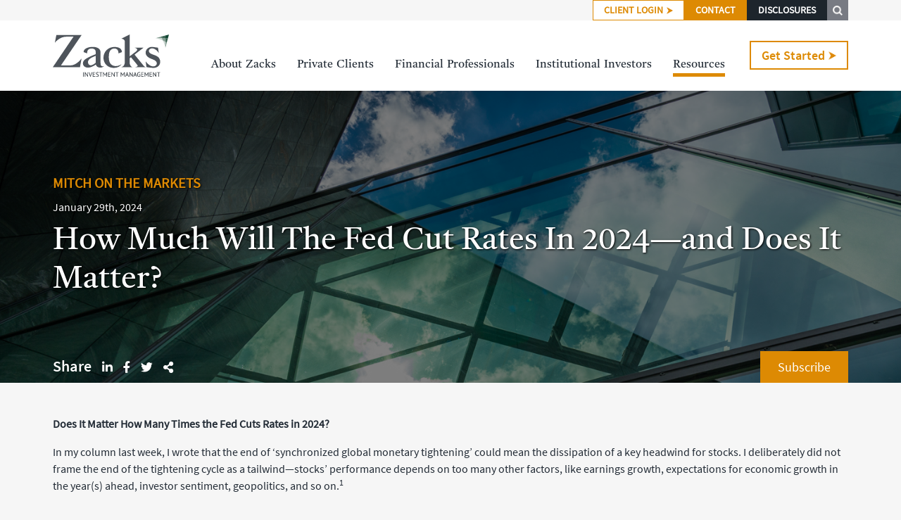

--- FILE ---
content_type: text/html; charset=UTF-8
request_url: https://zacksim.com/blog/how-much-will-the-fed-cut-rates-in-2024-and-does-it-matter/
body_size: 20334
content:
<!DOCTYPE html>
<html lang="en-US">
<head>
<meta charset="UTF-8" />
<title>How Much Will The Fed Cut Rates In 2024—and Does It Matter? | Zacks Investment Management Blog</title>
    <link rel="profile" href="http://gmpg.org/xfn/11" />
<meta name="viewport" content="width=device-width, initial-scale=1">
<link href="https://zacksim.com/blog/wp-content/themes/zacksblog2022/fontawesome/css/fontawesome.min.css" type="text/css" rel="stylesheet" />
<link href="https://zacksim.com/blog/wp-content/themes/zacksblog2022/fontawesome/css/all.min.css" type="text/css" rel="stylesheet" />
<link href="https://zacksim.com/scss/animate.css" type="text/css" rel="stylesheet" />
<link href="https://zacksim.com/scss/default.css?nocache=3" type="text/css" rel="stylesheet" />

<link rel="apple-touch-icon" sizes="180x180" href="/apple-touch-icon.png">
<link rel="icon" type="image/png" sizes="32x32" href="/favicon-32x32.png">
<link rel="icon" type="image/png" sizes="16x16" href="/favicon-16x16.png">
<link rel="manifest" href="/site.webmanifest">
<link rel="mask-icon" href="/safari-pinned-tab.svg" color="#5bbad5">
<meta name="msapplication-TileColor" content="#da532c">
<meta name="theme-color" content="#ffffff">

<link rel="stylesheet" type="text/css" media="all" href="https://zacksim.com/blog/wp-content/themes/zacksblog2022/style.css" />
<link rel="pingback" href="https://zacksim.com/blog/xmlrpc.php" />

<!-- Global site tag (gtag.js) - Google Analytics -->
<script async src="https://www.googletagmanager.com/gtag/js?id=G-VQSEZJ2K0E"></script>
<script>
  window.dataLayer = window.dataLayer || [];
  function gtag(){dataLayer.push(arguments);}
  gtag('js', new Date());
  
  gtag('config', 'G-VQSEZJ2K0E');
</script>


<meta name='robots' content='max-image-preview:large' />
<link rel="alternate" title="oEmbed (JSON)" type="application/json+oembed" href="https://zacksim.com/blog/wp-json/oembed/1.0/embed?url=https%3A%2F%2Fzacksim.com%2Fblog%2Fhow-much-will-the-fed-cut-rates-in-2024-and-does-it-matter%2F" />
<link rel="alternate" title="oEmbed (XML)" type="text/xml+oembed" href="https://zacksim.com/blog/wp-json/oembed/1.0/embed?url=https%3A%2F%2Fzacksim.com%2Fblog%2Fhow-much-will-the-fed-cut-rates-in-2024-and-does-it-matter%2F&#038;format=xml" />
<style id='wp-img-auto-sizes-contain-inline-css' type='text/css'>
img:is([sizes=auto i],[sizes^="auto," i]){contain-intrinsic-size:3000px 1500px}
/*# sourceURL=wp-img-auto-sizes-contain-inline-css */
</style>
<style id='wp-emoji-styles-inline-css' type='text/css'>

	img.wp-smiley, img.emoji {
		display: inline !important;
		border: none !important;
		box-shadow: none !important;
		height: 1em !important;
		width: 1em !important;
		margin: 0 0.07em !important;
		vertical-align: -0.1em !important;
		background: none !important;
		padding: 0 !important;
	}
/*# sourceURL=wp-emoji-styles-inline-css */
</style>
<style id='wp-block-library-inline-css' type='text/css'>
:root{--wp-block-synced-color:#7a00df;--wp-block-synced-color--rgb:122,0,223;--wp-bound-block-color:var(--wp-block-synced-color);--wp-editor-canvas-background:#ddd;--wp-admin-theme-color:#007cba;--wp-admin-theme-color--rgb:0,124,186;--wp-admin-theme-color-darker-10:#006ba1;--wp-admin-theme-color-darker-10--rgb:0,107,160.5;--wp-admin-theme-color-darker-20:#005a87;--wp-admin-theme-color-darker-20--rgb:0,90,135;--wp-admin-border-width-focus:2px}@media (min-resolution:192dpi){:root{--wp-admin-border-width-focus:1.5px}}.wp-element-button{cursor:pointer}:root .has-very-light-gray-background-color{background-color:#eee}:root .has-very-dark-gray-background-color{background-color:#313131}:root .has-very-light-gray-color{color:#eee}:root .has-very-dark-gray-color{color:#313131}:root .has-vivid-green-cyan-to-vivid-cyan-blue-gradient-background{background:linear-gradient(135deg,#00d084,#0693e3)}:root .has-purple-crush-gradient-background{background:linear-gradient(135deg,#34e2e4,#4721fb 50%,#ab1dfe)}:root .has-hazy-dawn-gradient-background{background:linear-gradient(135deg,#faaca8,#dad0ec)}:root .has-subdued-olive-gradient-background{background:linear-gradient(135deg,#fafae1,#67a671)}:root .has-atomic-cream-gradient-background{background:linear-gradient(135deg,#fdd79a,#004a59)}:root .has-nightshade-gradient-background{background:linear-gradient(135deg,#330968,#31cdcf)}:root .has-midnight-gradient-background{background:linear-gradient(135deg,#020381,#2874fc)}:root{--wp--preset--font-size--normal:16px;--wp--preset--font-size--huge:42px}.has-regular-font-size{font-size:1em}.has-larger-font-size{font-size:2.625em}.has-normal-font-size{font-size:var(--wp--preset--font-size--normal)}.has-huge-font-size{font-size:var(--wp--preset--font-size--huge)}.has-text-align-center{text-align:center}.has-text-align-left{text-align:left}.has-text-align-right{text-align:right}.has-fit-text{white-space:nowrap!important}#end-resizable-editor-section{display:none}.aligncenter{clear:both}.items-justified-left{justify-content:flex-start}.items-justified-center{justify-content:center}.items-justified-right{justify-content:flex-end}.items-justified-space-between{justify-content:space-between}.screen-reader-text{border:0;clip-path:inset(50%);height:1px;margin:-1px;overflow:hidden;padding:0;position:absolute;width:1px;word-wrap:normal!important}.screen-reader-text:focus{background-color:#ddd;clip-path:none;color:#444;display:block;font-size:1em;height:auto;left:5px;line-height:normal;padding:15px 23px 14px;text-decoration:none;top:5px;width:auto;z-index:100000}html :where(.has-border-color){border-style:solid}html :where([style*=border-top-color]){border-top-style:solid}html :where([style*=border-right-color]){border-right-style:solid}html :where([style*=border-bottom-color]){border-bottom-style:solid}html :where([style*=border-left-color]){border-left-style:solid}html :where([style*=border-width]){border-style:solid}html :where([style*=border-top-width]){border-top-style:solid}html :where([style*=border-right-width]){border-right-style:solid}html :where([style*=border-bottom-width]){border-bottom-style:solid}html :where([style*=border-left-width]){border-left-style:solid}html :where(img[class*=wp-image-]){height:auto;max-width:100%}:where(figure){margin:0 0 1em}html :where(.is-position-sticky){--wp-admin--admin-bar--position-offset:var(--wp-admin--admin-bar--height,0px)}@media screen and (max-width:600px){html :where(.is-position-sticky){--wp-admin--admin-bar--position-offset:0px}}

/*# sourceURL=wp-block-library-inline-css */
</style><style id='wp-block-image-inline-css' type='text/css'>
.wp-block-image>a,.wp-block-image>figure>a{display:inline-block}.wp-block-image img{box-sizing:border-box;height:auto;max-width:100%;vertical-align:bottom}@media not (prefers-reduced-motion){.wp-block-image img.hide{visibility:hidden}.wp-block-image img.show{animation:show-content-image .4s}}.wp-block-image[style*=border-radius] img,.wp-block-image[style*=border-radius]>a{border-radius:inherit}.wp-block-image.has-custom-border img{box-sizing:border-box}.wp-block-image.aligncenter{text-align:center}.wp-block-image.alignfull>a,.wp-block-image.alignwide>a{width:100%}.wp-block-image.alignfull img,.wp-block-image.alignwide img{height:auto;width:100%}.wp-block-image .aligncenter,.wp-block-image .alignleft,.wp-block-image .alignright,.wp-block-image.aligncenter,.wp-block-image.alignleft,.wp-block-image.alignright{display:table}.wp-block-image .aligncenter>figcaption,.wp-block-image .alignleft>figcaption,.wp-block-image .alignright>figcaption,.wp-block-image.aligncenter>figcaption,.wp-block-image.alignleft>figcaption,.wp-block-image.alignright>figcaption{caption-side:bottom;display:table-caption}.wp-block-image .alignleft{float:left;margin:.5em 1em .5em 0}.wp-block-image .alignright{float:right;margin:.5em 0 .5em 1em}.wp-block-image .aligncenter{margin-left:auto;margin-right:auto}.wp-block-image :where(figcaption){margin-bottom:1em;margin-top:.5em}.wp-block-image.is-style-circle-mask img{border-radius:9999px}@supports ((-webkit-mask-image:none) or (mask-image:none)) or (-webkit-mask-image:none){.wp-block-image.is-style-circle-mask img{border-radius:0;-webkit-mask-image:url('data:image/svg+xml;utf8,<svg viewBox="0 0 100 100" xmlns="http://www.w3.org/2000/svg"><circle cx="50" cy="50" r="50"/></svg>');mask-image:url('data:image/svg+xml;utf8,<svg viewBox="0 0 100 100" xmlns="http://www.w3.org/2000/svg"><circle cx="50" cy="50" r="50"/></svg>');mask-mode:alpha;-webkit-mask-position:center;mask-position:center;-webkit-mask-repeat:no-repeat;mask-repeat:no-repeat;-webkit-mask-size:contain;mask-size:contain}}:root :where(.wp-block-image.is-style-rounded img,.wp-block-image .is-style-rounded img){border-radius:9999px}.wp-block-image figure{margin:0}.wp-lightbox-container{display:flex;flex-direction:column;position:relative}.wp-lightbox-container img{cursor:zoom-in}.wp-lightbox-container img:hover+button{opacity:1}.wp-lightbox-container button{align-items:center;backdrop-filter:blur(16px) saturate(180%);background-color:#5a5a5a40;border:none;border-radius:4px;cursor:zoom-in;display:flex;height:20px;justify-content:center;opacity:0;padding:0;position:absolute;right:16px;text-align:center;top:16px;width:20px;z-index:100}@media not (prefers-reduced-motion){.wp-lightbox-container button{transition:opacity .2s ease}}.wp-lightbox-container button:focus-visible{outline:3px auto #5a5a5a40;outline:3px auto -webkit-focus-ring-color;outline-offset:3px}.wp-lightbox-container button:hover{cursor:pointer;opacity:1}.wp-lightbox-container button:focus{opacity:1}.wp-lightbox-container button:focus,.wp-lightbox-container button:hover,.wp-lightbox-container button:not(:hover):not(:active):not(.has-background){background-color:#5a5a5a40;border:none}.wp-lightbox-overlay{box-sizing:border-box;cursor:zoom-out;height:100vh;left:0;overflow:hidden;position:fixed;top:0;visibility:hidden;width:100%;z-index:100000}.wp-lightbox-overlay .close-button{align-items:center;cursor:pointer;display:flex;justify-content:center;min-height:40px;min-width:40px;padding:0;position:absolute;right:calc(env(safe-area-inset-right) + 16px);top:calc(env(safe-area-inset-top) + 16px);z-index:5000000}.wp-lightbox-overlay .close-button:focus,.wp-lightbox-overlay .close-button:hover,.wp-lightbox-overlay .close-button:not(:hover):not(:active):not(.has-background){background:none;border:none}.wp-lightbox-overlay .lightbox-image-container{height:var(--wp--lightbox-container-height);left:50%;overflow:hidden;position:absolute;top:50%;transform:translate(-50%,-50%);transform-origin:top left;width:var(--wp--lightbox-container-width);z-index:9999999999}.wp-lightbox-overlay .wp-block-image{align-items:center;box-sizing:border-box;display:flex;height:100%;justify-content:center;margin:0;position:relative;transform-origin:0 0;width:100%;z-index:3000000}.wp-lightbox-overlay .wp-block-image img{height:var(--wp--lightbox-image-height);min-height:var(--wp--lightbox-image-height);min-width:var(--wp--lightbox-image-width);width:var(--wp--lightbox-image-width)}.wp-lightbox-overlay .wp-block-image figcaption{display:none}.wp-lightbox-overlay button{background:none;border:none}.wp-lightbox-overlay .scrim{background-color:#fff;height:100%;opacity:.9;position:absolute;width:100%;z-index:2000000}.wp-lightbox-overlay.active{visibility:visible}@media not (prefers-reduced-motion){.wp-lightbox-overlay.active{animation:turn-on-visibility .25s both}.wp-lightbox-overlay.active img{animation:turn-on-visibility .35s both}.wp-lightbox-overlay.show-closing-animation:not(.active){animation:turn-off-visibility .35s both}.wp-lightbox-overlay.show-closing-animation:not(.active) img{animation:turn-off-visibility .25s both}.wp-lightbox-overlay.zoom.active{animation:none;opacity:1;visibility:visible}.wp-lightbox-overlay.zoom.active .lightbox-image-container{animation:lightbox-zoom-in .4s}.wp-lightbox-overlay.zoom.active .lightbox-image-container img{animation:none}.wp-lightbox-overlay.zoom.active .scrim{animation:turn-on-visibility .4s forwards}.wp-lightbox-overlay.zoom.show-closing-animation:not(.active){animation:none}.wp-lightbox-overlay.zoom.show-closing-animation:not(.active) .lightbox-image-container{animation:lightbox-zoom-out .4s}.wp-lightbox-overlay.zoom.show-closing-animation:not(.active) .lightbox-image-container img{animation:none}.wp-lightbox-overlay.zoom.show-closing-animation:not(.active) .scrim{animation:turn-off-visibility .4s forwards}}@keyframes show-content-image{0%{visibility:hidden}99%{visibility:hidden}to{visibility:visible}}@keyframes turn-on-visibility{0%{opacity:0}to{opacity:1}}@keyframes turn-off-visibility{0%{opacity:1;visibility:visible}99%{opacity:0;visibility:visible}to{opacity:0;visibility:hidden}}@keyframes lightbox-zoom-in{0%{transform:translate(calc((-100vw + var(--wp--lightbox-scrollbar-width))/2 + var(--wp--lightbox-initial-left-position)),calc(-50vh + var(--wp--lightbox-initial-top-position))) scale(var(--wp--lightbox-scale))}to{transform:translate(-50%,-50%) scale(1)}}@keyframes lightbox-zoom-out{0%{transform:translate(-50%,-50%) scale(1);visibility:visible}99%{visibility:visible}to{transform:translate(calc((-100vw + var(--wp--lightbox-scrollbar-width))/2 + var(--wp--lightbox-initial-left-position)),calc(-50vh + var(--wp--lightbox-initial-top-position))) scale(var(--wp--lightbox-scale));visibility:hidden}}
/*# sourceURL=https://zacksim.com/blog/wp-includes/blocks/image/style.min.css */
</style>
<style id='wp-block-paragraph-inline-css' type='text/css'>
.is-small-text{font-size:.875em}.is-regular-text{font-size:1em}.is-large-text{font-size:2.25em}.is-larger-text{font-size:3em}.has-drop-cap:not(:focus):first-letter{float:left;font-size:8.4em;font-style:normal;font-weight:100;line-height:.68;margin:.05em .1em 0 0;text-transform:uppercase}body.rtl .has-drop-cap:not(:focus):first-letter{float:none;margin-left:.1em}p.has-drop-cap.has-background{overflow:hidden}:root :where(p.has-background){padding:1.25em 2.375em}:where(p.has-text-color:not(.has-link-color)) a{color:inherit}p.has-text-align-left[style*="writing-mode:vertical-lr"],p.has-text-align-right[style*="writing-mode:vertical-rl"]{rotate:180deg}
/*# sourceURL=https://zacksim.com/blog/wp-includes/blocks/paragraph/style.min.css */
</style>
<style id='global-styles-inline-css' type='text/css'>
:root{--wp--preset--aspect-ratio--square: 1;--wp--preset--aspect-ratio--4-3: 4/3;--wp--preset--aspect-ratio--3-4: 3/4;--wp--preset--aspect-ratio--3-2: 3/2;--wp--preset--aspect-ratio--2-3: 2/3;--wp--preset--aspect-ratio--16-9: 16/9;--wp--preset--aspect-ratio--9-16: 9/16;--wp--preset--color--black: #000000;--wp--preset--color--cyan-bluish-gray: #abb8c3;--wp--preset--color--white: #ffffff;--wp--preset--color--pale-pink: #f78da7;--wp--preset--color--vivid-red: #cf2e2e;--wp--preset--color--luminous-vivid-orange: #ff6900;--wp--preset--color--luminous-vivid-amber: #fcb900;--wp--preset--color--light-green-cyan: #7bdcb5;--wp--preset--color--vivid-green-cyan: #00d084;--wp--preset--color--pale-cyan-blue: #8ed1fc;--wp--preset--color--vivid-cyan-blue: #0693e3;--wp--preset--color--vivid-purple: #9b51e0;--wp--preset--gradient--vivid-cyan-blue-to-vivid-purple: linear-gradient(135deg,rgb(6,147,227) 0%,rgb(155,81,224) 100%);--wp--preset--gradient--light-green-cyan-to-vivid-green-cyan: linear-gradient(135deg,rgb(122,220,180) 0%,rgb(0,208,130) 100%);--wp--preset--gradient--luminous-vivid-amber-to-luminous-vivid-orange: linear-gradient(135deg,rgb(252,185,0) 0%,rgb(255,105,0) 100%);--wp--preset--gradient--luminous-vivid-orange-to-vivid-red: linear-gradient(135deg,rgb(255,105,0) 0%,rgb(207,46,46) 100%);--wp--preset--gradient--very-light-gray-to-cyan-bluish-gray: linear-gradient(135deg,rgb(238,238,238) 0%,rgb(169,184,195) 100%);--wp--preset--gradient--cool-to-warm-spectrum: linear-gradient(135deg,rgb(74,234,220) 0%,rgb(151,120,209) 20%,rgb(207,42,186) 40%,rgb(238,44,130) 60%,rgb(251,105,98) 80%,rgb(254,248,76) 100%);--wp--preset--gradient--blush-light-purple: linear-gradient(135deg,rgb(255,206,236) 0%,rgb(152,150,240) 100%);--wp--preset--gradient--blush-bordeaux: linear-gradient(135deg,rgb(254,205,165) 0%,rgb(254,45,45) 50%,rgb(107,0,62) 100%);--wp--preset--gradient--luminous-dusk: linear-gradient(135deg,rgb(255,203,112) 0%,rgb(199,81,192) 50%,rgb(65,88,208) 100%);--wp--preset--gradient--pale-ocean: linear-gradient(135deg,rgb(255,245,203) 0%,rgb(182,227,212) 50%,rgb(51,167,181) 100%);--wp--preset--gradient--electric-grass: linear-gradient(135deg,rgb(202,248,128) 0%,rgb(113,206,126) 100%);--wp--preset--gradient--midnight: linear-gradient(135deg,rgb(2,3,129) 0%,rgb(40,116,252) 100%);--wp--preset--font-size--small: 13px;--wp--preset--font-size--medium: 20px;--wp--preset--font-size--large: 36px;--wp--preset--font-size--x-large: 42px;--wp--preset--spacing--20: 0.44rem;--wp--preset--spacing--30: 0.67rem;--wp--preset--spacing--40: 1rem;--wp--preset--spacing--50: 1.5rem;--wp--preset--spacing--60: 2.25rem;--wp--preset--spacing--70: 3.38rem;--wp--preset--spacing--80: 5.06rem;--wp--preset--shadow--natural: 6px 6px 9px rgba(0, 0, 0, 0.2);--wp--preset--shadow--deep: 12px 12px 50px rgba(0, 0, 0, 0.4);--wp--preset--shadow--sharp: 6px 6px 0px rgba(0, 0, 0, 0.2);--wp--preset--shadow--outlined: 6px 6px 0px -3px rgb(255, 255, 255), 6px 6px rgb(0, 0, 0);--wp--preset--shadow--crisp: 6px 6px 0px rgb(0, 0, 0);}:where(.is-layout-flex){gap: 0.5em;}:where(.is-layout-grid){gap: 0.5em;}body .is-layout-flex{display: flex;}.is-layout-flex{flex-wrap: wrap;align-items: center;}.is-layout-flex > :is(*, div){margin: 0;}body .is-layout-grid{display: grid;}.is-layout-grid > :is(*, div){margin: 0;}:where(.wp-block-columns.is-layout-flex){gap: 2em;}:where(.wp-block-columns.is-layout-grid){gap: 2em;}:where(.wp-block-post-template.is-layout-flex){gap: 1.25em;}:where(.wp-block-post-template.is-layout-grid){gap: 1.25em;}.has-black-color{color: var(--wp--preset--color--black) !important;}.has-cyan-bluish-gray-color{color: var(--wp--preset--color--cyan-bluish-gray) !important;}.has-white-color{color: var(--wp--preset--color--white) !important;}.has-pale-pink-color{color: var(--wp--preset--color--pale-pink) !important;}.has-vivid-red-color{color: var(--wp--preset--color--vivid-red) !important;}.has-luminous-vivid-orange-color{color: var(--wp--preset--color--luminous-vivid-orange) !important;}.has-luminous-vivid-amber-color{color: var(--wp--preset--color--luminous-vivid-amber) !important;}.has-light-green-cyan-color{color: var(--wp--preset--color--light-green-cyan) !important;}.has-vivid-green-cyan-color{color: var(--wp--preset--color--vivid-green-cyan) !important;}.has-pale-cyan-blue-color{color: var(--wp--preset--color--pale-cyan-blue) !important;}.has-vivid-cyan-blue-color{color: var(--wp--preset--color--vivid-cyan-blue) !important;}.has-vivid-purple-color{color: var(--wp--preset--color--vivid-purple) !important;}.has-black-background-color{background-color: var(--wp--preset--color--black) !important;}.has-cyan-bluish-gray-background-color{background-color: var(--wp--preset--color--cyan-bluish-gray) !important;}.has-white-background-color{background-color: var(--wp--preset--color--white) !important;}.has-pale-pink-background-color{background-color: var(--wp--preset--color--pale-pink) !important;}.has-vivid-red-background-color{background-color: var(--wp--preset--color--vivid-red) !important;}.has-luminous-vivid-orange-background-color{background-color: var(--wp--preset--color--luminous-vivid-orange) !important;}.has-luminous-vivid-amber-background-color{background-color: var(--wp--preset--color--luminous-vivid-amber) !important;}.has-light-green-cyan-background-color{background-color: var(--wp--preset--color--light-green-cyan) !important;}.has-vivid-green-cyan-background-color{background-color: var(--wp--preset--color--vivid-green-cyan) !important;}.has-pale-cyan-blue-background-color{background-color: var(--wp--preset--color--pale-cyan-blue) !important;}.has-vivid-cyan-blue-background-color{background-color: var(--wp--preset--color--vivid-cyan-blue) !important;}.has-vivid-purple-background-color{background-color: var(--wp--preset--color--vivid-purple) !important;}.has-black-border-color{border-color: var(--wp--preset--color--black) !important;}.has-cyan-bluish-gray-border-color{border-color: var(--wp--preset--color--cyan-bluish-gray) !important;}.has-white-border-color{border-color: var(--wp--preset--color--white) !important;}.has-pale-pink-border-color{border-color: var(--wp--preset--color--pale-pink) !important;}.has-vivid-red-border-color{border-color: var(--wp--preset--color--vivid-red) !important;}.has-luminous-vivid-orange-border-color{border-color: var(--wp--preset--color--luminous-vivid-orange) !important;}.has-luminous-vivid-amber-border-color{border-color: var(--wp--preset--color--luminous-vivid-amber) !important;}.has-light-green-cyan-border-color{border-color: var(--wp--preset--color--light-green-cyan) !important;}.has-vivid-green-cyan-border-color{border-color: var(--wp--preset--color--vivid-green-cyan) !important;}.has-pale-cyan-blue-border-color{border-color: var(--wp--preset--color--pale-cyan-blue) !important;}.has-vivid-cyan-blue-border-color{border-color: var(--wp--preset--color--vivid-cyan-blue) !important;}.has-vivid-purple-border-color{border-color: var(--wp--preset--color--vivid-purple) !important;}.has-vivid-cyan-blue-to-vivid-purple-gradient-background{background: var(--wp--preset--gradient--vivid-cyan-blue-to-vivid-purple) !important;}.has-light-green-cyan-to-vivid-green-cyan-gradient-background{background: var(--wp--preset--gradient--light-green-cyan-to-vivid-green-cyan) !important;}.has-luminous-vivid-amber-to-luminous-vivid-orange-gradient-background{background: var(--wp--preset--gradient--luminous-vivid-amber-to-luminous-vivid-orange) !important;}.has-luminous-vivid-orange-to-vivid-red-gradient-background{background: var(--wp--preset--gradient--luminous-vivid-orange-to-vivid-red) !important;}.has-very-light-gray-to-cyan-bluish-gray-gradient-background{background: var(--wp--preset--gradient--very-light-gray-to-cyan-bluish-gray) !important;}.has-cool-to-warm-spectrum-gradient-background{background: var(--wp--preset--gradient--cool-to-warm-spectrum) !important;}.has-blush-light-purple-gradient-background{background: var(--wp--preset--gradient--blush-light-purple) !important;}.has-blush-bordeaux-gradient-background{background: var(--wp--preset--gradient--blush-bordeaux) !important;}.has-luminous-dusk-gradient-background{background: var(--wp--preset--gradient--luminous-dusk) !important;}.has-pale-ocean-gradient-background{background: var(--wp--preset--gradient--pale-ocean) !important;}.has-electric-grass-gradient-background{background: var(--wp--preset--gradient--electric-grass) !important;}.has-midnight-gradient-background{background: var(--wp--preset--gradient--midnight) !important;}.has-small-font-size{font-size: var(--wp--preset--font-size--small) !important;}.has-medium-font-size{font-size: var(--wp--preset--font-size--medium) !important;}.has-large-font-size{font-size: var(--wp--preset--font-size--large) !important;}.has-x-large-font-size{font-size: var(--wp--preset--font-size--x-large) !important;}
/*# sourceURL=global-styles-inline-css */
</style>

<style id='classic-theme-styles-inline-css' type='text/css'>
/*! This file is auto-generated */
.wp-block-button__link{color:#fff;background-color:#32373c;border-radius:9999px;box-shadow:none;text-decoration:none;padding:calc(.667em + 2px) calc(1.333em + 2px);font-size:1.125em}.wp-block-file__button{background:#32373c;color:#fff;text-decoration:none}
/*# sourceURL=/wp-includes/css/classic-themes.min.css */
</style>
<link rel="https://api.w.org/" href="https://zacksim.com/blog/wp-json/" /><link rel="alternate" title="JSON" type="application/json" href="https://zacksim.com/blog/wp-json/wp/v2/posts/12968" /><link rel="EditURI" type="application/rsd+xml" title="RSD" href="https://zacksim.com/blog/xmlrpc.php?rsd" />
<meta name="generator" content="WordPress 6.9" />
<link rel="canonical" href="https://zacksim.com/blog/how-much-will-the-fed-cut-rates-in-2024-and-does-it-matter/" />
<link rel='shortlink' href='https://zacksim.com/blog/?p=12968' />
</head>

<body class="wp-singular post-template-default single single-post postid-12968 single-format-standard wp-theme-zacksblog2022">
<header>
    <div id="header-top-nav"><div class="ab-container">
        <div id="header-top-nav-grid">
            <a href="https://zacksim.com/client-login.php" class="ab-btn-white"><span><span class="ab-not-for-mobile">CLIENT</span> LOGIN</span><span class="ab-arrow-orange"></span></a>
            <a href="#ab-contact-popup" class="ab-contact-link ab-btn-orange">CONTACT</a>
            <a href="https://zacksim.com/disclosures.php" class="ab-btn-navy">DISCLOSURES</a>
            <a href="#ab-search-popup" class="ab-search-link ab-btn-search">SEARCH</a>
        </div>
    </div></div>
    <div class="ab-container">
        <div id="header-grid">
            <div id="header-grid-logo">
                <a href="https://zacksim.com/"><h1>Zacks Investment Management</h1></a>
            </div>
            <div id="header-grid-mobile">
                <a href="#" id="ab-menu-button" class="collapsed">X</a>
            </div>
            <div id="header-grid-desktop">
                <div id="header-grid-nav">
                    <ul id="ab-main-menu" class="sm sm-clean collapsed">
                        <li><a href="https://zacksim.com/about-zacks.php" >About<span class="ab-fake-space"></span>Zacks</a>
                            <ul>
                                <li><a href="https://zacksim.com/about-zacks.php#linkDifference">Difference</a></li>
                                <li><a href="https://zacksim.com/about-zacks.php#linkPhilosophy">Philosophy</a></li>
                                <li><a href="https://zacksim.com/about-zacks.php#linkRecognition">Recognition</a></li>
                                <li><a href="https://zacksim.com/about-zacks.php#linkLegacy">Legacy</a></li>
                            </ul>
                        </li>
                        <li><a href="https://zacksim.com/private-clients.php" >Private<span class="ab-fake-space"></span>Clients</a>
                            <ul>
                                <li><a href="https://zacksim.com/private-clients.php#linkPCG">Private Client Group</a>
                                <li><a href="https://zacksim.com/private-clients.php#linkExperience">Experience</a>
                                <li><a href="https://zacksim.com/private-clients-offer.php">What We Offer</a>
                                <ul>
                                    <li><a href="https://zacksim.com/private-clients-offer.php#linkIndependentResearch">Independent Research</a></li>
                                    <li><a href="https://zacksim.com/private-clients-offer.php#linkTools">Tools</a></li>
                                    <li><a href="https://zacksim.com/private-clients-offer.php#linkFirstClassClientService">First-Class Client Service</a></li>
                                </ul>
                                <li><a href="https://zacksim.com/private-client-representatives.php">Meet the Team</a></li>
                                </li>
                            </ul>
                        </li>
                        <li><a href="https://zacksim.com/financial-professionals.php" >Financial<span class="ab-fake-space"></span>Professionals</a>
                            <ul>
                                <li><a href="https://zacksim.com/financial-professionals.php#linkDataDrivenInvesting">Data-Driven Investing</a></li>
                                <li><a href="https://zacksim.com/financial-professionals.php#linkWhyWorkWithZacks">Why Work With Zacks</a></li>
                                <li><a href="https://zacksim.com/financial-professionals-offer.php">What We Offer</a>
                                <ul>
                                    <li><a href="https://zacksim.com/financial-professionals-offer.php#linkInvestmentProcess">Investment Process</a><li>
                                    <li><a href="https://zacksim.com/financial-professionals-offer.php#linkStrategies">Strategies</a><li>
                                    <li><a href="https://zacksim.com/financial-professionals-offer.php#linkTurnkeySolutions">Turnkey Solutions</a><li>
                                    <li><a href="https://zacksim.com/financial-professionals-offer.php#linkCustomAssetManagement">Custom Asset Management</a><li>
                                    <li><a href="http://zacksfunds.com/" target="_blank" class="ab-exit-link">Mutual Funds</a></li>
                                </ul>
                                </li>
                                <li><a href="https://zacksim.com/financial-professionals-insights/">Insights</a><li>
                                <li><a href="https://zacksim.com/wholesale-representatives.php">Meet the Team</a></li>
                            </ul>
                        </li>
                        <li><a href="https://zacksim.com/institutional-investors.php" >Institutional<span class="ab-fake-space"></span>Investors</a></li>
                        <li><a href="https://zacksim.com/resources.php" class='highlighted'><span class="ab-fake-line">&nbsp;</span>Resources</a>
                            <ul>
                                <li><a href="https://zacksim.com/resources.php">Resource Library</a><li>
                                <li><a href="https://zacksim.com/blog/">Blog</a><li>
                                <li><a href="https://zacksim.com/exclusive-content/">Exclusive Content</a><li>
                                <li><a href="https://zacksim.com/media-coverage/">Media Coverage</a><li>
                            </ul>
                        </li>
                        <li class="ab-not-for-1024"><a href="https://zacksim.com/contact.php">Get<span class="ab-fake-space"></span>Started</a></li>
                    </ul>
                </div>
                <div id="header-grid-gs">
                    <a href="https://zacksim.com/contact.php" class="ab-btn-white-big">Get Started<span class="ab-arrow-orange"></span></a>
                </div>
            </div>
        </div>
</div>
</header>
<div class="ab-header-margin"></div>







<div class="ab-banner-single blog-banner-default">
    <div class="ab-banner-shadow">
        <div class="ab-banner-box"><div class="ab-container">
            <div class='ab-banner-shadow-txt' style='text-align:left;text-transform:uppercase;'>Mitch on the Markets</div><p class='ab-txt-color-white' style='margin:10px 0;text-align:left;text-shadow: 1px 1px 3px #000;'>January 29th, 2024</p>            <h2 style="text-align:left;">How Much Will The Fed Cut Rates In 2024—and Does It Matter?</h2>
        </div></div>
    </div>
    <div class="ab-banner-sharing"><div class="ab-container">
        <div class="ab-banner-sharing-grid">
            <div class="ab-banner-sharing-grid-sm">
                <div class="ab-sm-grid-item" style="font-weight:bold;">
                    <h5 class="ab-no-margin">Share</h5>
                </div>
                <div class="ab-sm-grid-item ab-vtxt-lg">
                    <a href="https://www.linkedin.com/shareArticle?mini=true&url=https://zacksim.com/blog/how-much-will-the-fed-cut-rates-in-2024-and-does-it-matter/&title=How Much Will The Fed Cut Rates In 2024—and Does It Matter?" target="_blank"><i class="fab fa-linkedin-in"></i></a>
                </div>
                <div class="ab-sm-grid-item ab-vtxt-lg">
                    <a href="https://www.facebook.com/share.php?v=4&u=https://zacksim.com/blog/how-much-will-the-fed-cut-rates-in-2024-and-does-it-matter/&t=How Much Will The Fed Cut Rates In 2024—and Does It Matter?" target="_blank"><i class="fab fa-facebook-f"></i></a>
                </div>
                <div class="ab-sm-grid-item ab-vtxt-lg">
                    <a href="https://twitter.com/home?status=Reading - How Much Will The Fed Cut Rates In 2024—and Does It Matter? - https://zacksim.com/blog/how-much-will-the-fed-cut-rates-in-2024-and-does-it-matter/" target="_blank"><i class="fab fa-twitter"></i></a>
                </div>
                <div class="ab-sm-grid-item ab-vtxt-lg">
                    <a href="#"  onclick="prompt('Press Command / Ctrl + C, Copy Page URL to Share',window.location.href);"><i class="fa fa-share-alt" aria-hidden="true"></i></a>
                </div>
            </div>
            <a href="#subscribeBlog" class="ab-btn-orange-share"><span>Subscribe</span></a>
        </div>
    </div></div>
</div>




<section class="ab-sec-normal"><div class="ab-container">
                        
<p><strong>Does It Matter How Many Times the Fed Cuts Rates in 2024?</strong></p>



<p>In my column last week, I wrote that the end of ‘synchronized global monetary tightening’ could mean the dissipation of a key headwind for stocks. I deliberately did not frame the end of the tightening cycle as a tailwind—stocks’ performance depends on too many other factors, like earnings growth, expectations for economic growth in the year(s) ahead, investor sentiment, geopolitics, and so on.<sup>1</sup></p>



<p>This brings me to the question I’m addressing this week: <em>Does it matter how many times the Fed cuts rates in 2024, or if they even cut rates at all?</em></p>



<p>We know from December minutes that the Federal Reserve is projecting the benchmark fed funds rate will end 2024 in a range of 4.5% to 4.75%, which seems to imply three 25-basis-point cuts sometime this year. As of last week, the market (via futures contracts) is betting the Fed will deliver five 25 basis-point-cuts. This disconnect has many investors worried. What happens to stocks if the Fed underdelivers?</p>



<p><strong><span style="text-decoration: underline;"><a href="https://go.steadyinvestor.com/arrow-stock-market-outlook?source=website&amp;medium=blog&amp;term=motm_blog_2024_01_29&amp;content=stock_market_outlook_report" data-type="link" data-id="https://go.steadyinvestor.com/arrow-stock-market-outlook?source=website&amp;medium=blog&amp;term=motm_blog_2024_01_29&amp;content=stock_market_outlook_report">Get Our Tips on Investing in an Uncertain Market!</a></span></strong></p>



<p>No matter how many times the Fed cuts rates this year, it’s important for investors to be prepared for it by building an investment portfolio that withstands market changes.</p>



<p>To help you do this, I recommend reading our free, just-released <strong><span style="text-decoration: underline;"><a href="https://go.steadyinvestor.com/arrow-stock-market-outlook?source=website&amp;medium=blog&amp;term=motm_blog_2024_01_29&amp;content=stock_market_outlook_report" data-type="link" data-id="https://go.steadyinvestor.com/arrow-stock-market-outlook?source=website&amp;medium=blog&amp;term=motm_blog_2024_01_29&amp;content=stock_market_outlook_report">February 2024 Stock Market Outlook Report<sup>2</sup></a></span></strong>. This report contains some of our key forecasts to consider such as:</p>



<p><em>• Zacks Rank S&amp;P 500 sector picks<br>• Current asset allocation guidelines<br>• Zacks forecasts for the months ahead<br>• Zacks Rank industry tables<br>• Buy-side and sell-side consensus at a glance<br>• And much more!</em></p>



<p>If you have $500,000 or more to invest and want to take charge of your financial journey, click on the link below to get your free report today!</p>



<p><strong><span style="text-decoration: underline;"><a href="https://go.steadyinvestor.com/arrow-stock-market-outlook?source=website&amp;medium=blog&amp;term=motm_blog_2024_01_29&amp;content=stock_market_outlook_report" data-type="link" data-id="https://go.steadyinvestor.com/arrow-stock-market-outlook?source=website&amp;medium=blog&amp;term=motm_blog_2024_01_29&amp;content=stock_market_outlook_report">IT’S FREE. Download the Just-Released February 2024 Stock Market Outlook<sup>2</sup></a></span></strong></p>



<p>The answer often given is that fewer than expected rate cuts—or worse, no cuts at all—would end the bull market and result in an economic recession. Monetary policy works on a lag, so I think there’s some fairness to the recession argument. Keeping rates too high for too long could result in sustained funding pressure for banks, since deposit rates would need to move steadily higher. This hasn’t been a problem for banks yet—national average savings deposit rates are well below the effective Fed funds rate (0.46% vs. 5% to 5.25%), but eventually, banks will increasingly need to compete for deposits, driving those rates higher. Net interest margins shrink when deposit rates rise closer in line with long rates, which can choke off lending and by extension economic activity and investment. I’m not convinced this is a 2024 issue, however, given that banks (especially large ones) are flush with deposits.</p>



<p>So, what about the bull market?</p>



<p>My thinking goes back to a topic I wrote about last year when I tested the potency of the “Don’t fight the Fed” mantra. Over the past few years, I’ve seen financial media focus more and more on the role the Fed plays in determining stock market returns, and I continue to believe the correlation is not only misguided, but also misleading.</p>



<p>History tells the story. To start, two of the last three rate-cut cycles (2000-2003, 2007-2008) coincided with falling stocks. A third rate cut cycle, which started in 2019 and unexpectedly went into overdrive in 2020 with the pandemic, did not. Looking back even further, Fed cuts in the mid-1980s corresponded with positive stock returns, but the rate cuts from mid-1989 to 1992 aligned with a volatile period that included a bear market.</p>



<p>On the flip side, recent history proves that stocks can do well even as the Federal Reserve is engaged in monetary policy tightening. As seen in the chart below, the Fed was raising rates steadily from 2016 to 2019, and stocks went up almost 30% over that period. Then, in October 2022, a new bull market began even as the Fed was aggressively raising rates and telegraphing its “higher-for-longer” stance on monetary policy.</p>



<p><strong><em>Effective Federal Funds Rate, 2014 &#8211; Present</em></strong></p>



<figure class="wp-block-image size-large"><img fetchpriority="high" decoding="async" width="1024" height="405" src="https://zacksim.com/blog/wp-content/uploads/2024/01/pic1-3-1024x405.png" alt="" class="wp-image-12969" srcset="https://zacksim.com/blog/wp-content/uploads/2024/01/pic1-3-1024x405.png 1024w, https://zacksim.com/blog/wp-content/uploads/2024/01/pic1-3-300x119.png 300w, https://zacksim.com/blog/wp-content/uploads/2024/01/pic1-3-768x304.png 768w, https://zacksim.com/blog/wp-content/uploads/2024/01/pic1-3.png 1138w" sizes="(max-width: 1024px) 100vw, 1024px" /><figcaption class="wp-element-caption"><strong><em>Source: Federal Reserve Bank of St. Louis<sup>3</sup></em></strong></figcaption></figure>



<p>In short, there just isn’t enough historical evidence—via the correlation between rate hikes/cuts and stock market performance—to say that it’s all riding on the Fed in 2024. Too many other factors matter, too.</p>



<p><strong>Bottom Line for Investors</strong></p>



<p>As I’ve written a few times recently, I’m not arguing that monetary policy decisions are meaningless to stock market performance. Interest rate hikes and/or cuts are key factors determining financial conditions and the outlook for earnings and growth, which in turn makes them a critical factor driving stock prices.</p>



<p>The point I’ve been making recently, however, is that monetary policy <em>isn’t the only factor</em> driving stock returns, and the Fed doesn’t have make-or-break power over the stock market. At the end of the day, a strong fundamental economy and rising earnings matter far more than two, three, five, or zero rate cuts in the new year. History tells us as much.</p>



<p>I believe there are other influential market factors that investors should review during this time. So today, I’m offering all Mitch on the Market readers our <strong><span style="text-decoration: underline;"><a href="https://go.steadyinvestor.com/arrow-stock-market-outlook?source=website&amp;medium=blog&amp;term=motm_blog_2024_01_29&amp;content=stock_market_outlook_report" data-type="link" data-id="https://go.steadyinvestor.com/arrow-stock-market-outlook?source=website&amp;medium=blog&amp;term=motm_blog_2024_01_29&amp;content=stock_market_outlook_report">Just-Released February 2024 Stock Market Outlook Report<sup>4</sup></a></span></strong> to help you assess and gain insights into your own investment portfolio.</p>



<p>This report looks at several factors that are producing optimism right now and contains some of our key forecasts to consider, such as:</p>



<p><em>• Zacks Rank S&amp;P 500 sector picks<br>• Current asset allocation guidelines<br>• Zacks forecasts for the months ahead<br>• Zacks Rank industry tables<br>• Buy-side and sell-side consensus at a glance<br>• And much more!</em></p>



<p>If you have $500,000 or more to invest and want to learn more about these forecasts, click on the link below to get your free report today!</p>
                                

                                <div class="external-link">
                        <a href="https://go.steadyinvestor.com/arrow-stock-market-outlook?source=website&medium=blog&term=motm_blog_2024_01_29&content=stock_market_outlook_report" class="ab-btn-orange-big" target="_blank">
                        Claim Our Free Report Today                        </a>
                </div>

                
                                                <p class='ab-txt-small'><strong>Disclosure</strong></p>
                                <div class='ab-txt-small ab-line-big'>
                                1 CNBC. November 23, 2023. https://www.cnbc.com/2023/11/21/history-shows-stocks-just-need-the-fed-to-stop-tightening-to-do-well.html<br />
<br />
2 Zacks Investment Management reserves the right to amend the terms or rescind the free-Stock Market Outlook Report offer at any time and for any reason at its discretion.<br />
<br />
3 Fred Economic Data. January 22, 2023. https://fred.stlouisfed.org/series/DFF#’’<br />
<br />
4 Zacks Investment Management reserves the right to amend the terms or rescind the free-Stock Market Outlook Report offer at any time and for any reason at its discretion.<br />
<br />
DISCLOSURE<br />
 <br />
Past performance is no guarantee of future results. Inherent in any investment is the potential for loss.<br />
 <br />
Zacks Investment Management, Inc. is a wholly-owned subsidiary of Zacks Investment Research. Zacks Investment Management is an independent Registered Investment Advisory firm and acts as an investment manager for individuals and institutions. Zacks Investment Research is a provider of earnings data and other financial data to institutions and to individuals.<br />
 <br />
This material is being provided for informational purposes only and nothing herein constitutes investment, legal, accounting or tax advice, or a recommendation to buy, sell or hold a security. Do not act or rely upon the information and advice given in this publication without seeking the services of competent and professional legal, tax, or accounting counsel. Publication and distribution of this article is not intended to create, and the information contained herein does not constitute, an attorney-client relationship. No recommendation or advice is being given as to whether any investment or strategy is suitable for a particular investor. It should not be assumed that any investments in securities, companies, sectors or markets identified and described were or will be profitable. All information is current as of the date of herein and is subject to change without notice. Any views or opinions expressed may not reflect those of the firm as a whole.<br />
 <br />
Any projections, targets, or estimates in this report are forward looking statements and are based on the firm’s research, analysis, and assumptions. Due to rapidly changing market conditions and the complexity of investment decisions, supplemental information and other sources may be required to make informed investment decisions based on your individual investment objectives and suitability specifications. All expressions of opinions are subject to change without notice. Clients should seek financial advice regarding the appropriateness of investing in any security or investment strategy discussed in this presentation.<br />
 <br />
Certain economic and market information contained herein has been obtained from published sources prepared by other parties.  Zacks Investment Management does not assume any responsibility for the accuracy or completeness of such information. Further, no third party has assumed responsibility for independently verifying the information contained herein and accordingly no such persons make any representations with respect to the accuracy, completeness or reasonableness of the information provided herein. Unless otherwise indicated, market analysis and conclusions are based upon opinions or assumptions that Zacks Investment Management considers to be reasonable. Any investment inherently involves a high degree of risk, beyond any specific risks discussed herein.<br />
<br />
The S&P 500 Index is a well-known, unmanaged index of the prices of 500 large-company common stocks, mainly blue-chip stocks, selected by Standard & Poor’s. The S&P 500 Index assumes reinvestment of dividends but does not reflect advisory fees. The volatility of the benchmark may be materially different from the individual performance obtained by a specific investor. An investor cannot invest directly in an index.  <br />
<br />
The Russell 1000 Growth Index is a well-known, unmanaged index of the prices of 1000 large-company growth common stocks selected by Russell. The Russell 1000 Growth Index assumes reinvestment of dividends but does not reflect advisory fees. An investor cannot invest directly in an index. The volatility of the benchmark may be materially different from the individual performance obtained by a specific investor.<br />
<br />
Nasdaq Composite Index is the market capitalization-weighted index of over 3,300 common equities listed on the Nasdaq stock exchange. The types of securities in the index include American depositary receipts, common stocks, real estate investment trusts (REITs) and tracking stocks, as well as limited partnership interests. The index includes all Nasdaq-listed stocks that are not derivatives, preferred shares, funds, exchange-traded funds (ETFs) or debenture securities. An investor cannot invest directly in an index. The volatility of the benchmark may be materially different from the individual performance obtained by a specific investor.<br />
<br />
The Dow Jones Industrial Average measures the daily stock market movements of 30 U.S. publicly-traded companies listed on the NASDAQ or the New York Stock Exchange (NYSE). The 30 publicly-owned companies are considered leaders in the United States economy. An investor cannot directly invest in an index.  The volatility of the benchmark may be materially different from the individual performance obtained by a specific investor.<br />
<br />
The Bloomberg Global Aggregate Index is a flagship measure of global investment grade debt from twenty-four local currency markets. This multi-currency benchmark includes treasury, government-related, corporate and securitized fixed-rate bonds from both developed and emerging markets issuers. An investor cannot invest directly in an index. The volatility of the benchmark may be materially different from the individual performance obtained by a specific investor. <br />
<br />
The ICE Exchange-Listed Fixed & Adjustable Rate Preferred Securities Index is a modified market capitalization weighted index composed of preferred stock and securities that are functionally equivalent to preferred stock including, but not limited to, depositary preferred securities, perpetual subordinated debt and certain securities issued by banks and other financial institutions that are eligible for capital treatment with respect to such instruments akin to that received for issuance of straight preferred stock. An investor cannot invest directly in an index. The volatility of the benchmark may be materially different from the individual performance obtained by a specific investor. <br />
<br />
The MSCI ACWI ex U.S. Index captures large and mid-cap representation across 22 of 23 Developed Markets (DM) countries (excluding the United States) and 24 Emerging Markets (EM) countries. The index covers approximately 85% of the global equity opportunity set outside the U.S. An investor cannot invest directly in an index. The volatility of the benchmark may be materially different from the individual performance obtained by a specific investor.<br />
<br />
The Russell 2000 Index is a well-known, unmanaged index of the prices of 2000 small-cap company common stocks, selected by Russell. The Russell 2000 Index assumes reinvestment of dividends but does not reflect advisory fees. An investor cannot invest directly in an index. The volatility of the benchmark may be materially different from the individual performance obtained by a specific investor.<br />
<br />
The S&P Mid Cap 400 provides investors with a benchmark for mid-sized companies. The index, which is distinct from the large-cap S&P 500, is designed to measure the performance of 400 mid-sized companies, reflecting the distinctive risk and return characteristics of this market segment.<br />
<br />
The S&P 500 Pure Value index is a style-concentrated index designed to track the performance of stocks that exhibit the strongest value characteristics by using a style-attractiveness-weighting scheme. An investor cannot directly invest in an index.  The volatility of the benchmark may be materially different from the individual performance obtained by a specific investor.                                </div>

                        

                <div class="ab-prj-extra-space-25-50-75"></div>

                <div class="ab-blog-post-PN-grid">
                    <div class="ab-blog-post-PN-grid-item ab-blog-post-PN-grid-left">
                    <a href="https://zacksim.com/blog/is-the-january-effect-a-real-thing-in-stocks/"><div class='ab-blog-post-PN-arrow ab-blog-post-PN-arrow-left'>READ PREVIOUS</div><div class='ab-blog-post-PN-title'>Is The &#8220;January Effect&#8221; A Real Thing In Stocks?</div></a>                    </div>
                    <div class="ab-blog-post-PN-grid-item ab-blog-post-PN-grid-right">
                    <a href="https://zacksim.com/blog/economic-indicators-point-to-a-recession-but-will-it-arrive/"><div class='ab-blog-post-PN-arrow ab-blog-post-PN-arrow-right'>READ NEXT</div><div class='ab-blog-post-PN-title'>Economic Indicators Point To A Recession, But Will It Arrive?</div></a>                    </div>
                </div>

                <div class="ab-prj-extra-space-25-50-75"></div>

        </div></section>

<div class="ab-sec-parallax ab-sec-blog-parallax-02" style="padding:25px 0; display:grid;align-items:center;"><div class="ab-container" style="padding:0 10px;">
    <div class="ab-banner-link"><div class="ab-container">
        <div class="ab-banner-link-grid">
            <h4>How should I apply these insights to my portfolio?</h4>
            <a href="https://zacksim.com/contact.php" class="ab-banner-link-btn">Ask an expert</a>
        </div>
    </div></div>
</div></div>
<div class="ab-prj-extra-space-25-50-75"></div>
    <section><div class="ab-container">
        <h2 class="ab-sec-heading">Explore Zack’s Archives</h2>
    </div></section>

    <section><div class="ab-container">
        <div class="ab-blog-nav">
    <div class="ab-blog-nav-select">
                <div class="ab-blog-nav-select-txt ab-font-not-bold">View</div>
        <form>
            <select class="ab-blog-nav-arrow" onChange='document.location.href=this.options[this.selectedIndex].value;'>
            <option class="ab-blog-nav-select-head">All Categories</option>

            <option class="level-0" value="https://zacksim.com//blog/category/awards-and-press" >Awards and Press</option>

            <option class="level-0" value="https://zacksim.com//blog/category/mitch-on-the-markets" >Mitch on the Markets</option>

            <option class="level-0" value="https://zacksim.com//blog/category/mitchs-mailbox" >Mitch&#8217;s Mailbox</option>
            
            <option class="level-0" value="https://zacksim.com//blog/category/steady-investors-week" >Steady Investor&#8217;s Week</option>
            </select>
        </form>
    </div>
    <div>
        <form action="https://zacksim.com/blog" method="get" class="ab-blog-nav-search">
            <input type="text" name="s" value="" placeholder="Search blog by keywords" required />
            <input type="submit" name="submit" value="search" />
        </form>
    </div>
</div><div class='ab-blog-post-grid'>
    <div class="ab-blog-post-grid-item">
        <a href="https://zacksim.com/blog/surprising-global-growth-fed-chair-drama-consumers-under-stress/" class="ab-blog-post-grid-item">
            <div class="ab-blog-post-img"  style="background:url('https://zacksim.com/blog/wp-content/uploads/2024/12/ZIM-Steady-Investor-1-1.jpg') center center no-repeat; background-size:cover;"></div>
            <div class="ab-blog-post-txt">
                <div class="ab-blog-post-txt-cat" style="text-transform:uppercase;">
                Private Client Group                </div>
                <div class="ab-blog-post-txt-date">January 20th, 2026</div>
                <div class="ab-blog-post-txt-head">Surprising Global Growth, Fed Chair Drama, Consumers Under Stress</div>
                <div class="ab-blog-post-txt-link">Read more <span class="ab-link-01-arrow"></span></div>
            </div>
        </a>
    </div>

    <div class="ab-blog-post-grid-item">
        <a href="https://zacksim.com/blog/how-investors-react-to-headlines-is-the-biggest-risk/" class="ab-blog-post-grid-item">
            <div class="ab-blog-post-img"  style="background:url('https://zacksim.com/blog/wp-content/uploads/2024/11/ZIM-MOTM-1-4.jpg') center center no-repeat; background-size:cover;"></div>
            <div class="ab-blog-post-txt">
                <div class="ab-blog-post-txt-cat" style="text-transform:uppercase;">
                Mitch on the Markets                </div>
                <div class="ab-blog-post-txt-date">January 20th, 2026</div>
                <div class="ab-blog-post-txt-head">How Investors React to Headlines is the Biggest Risk</div>
                <div class="ab-blog-post-txt-link">Read more <span class="ab-link-01-arrow"></span></div>
            </div>
        </a>
    </div>

    <div class="ab-blog-post-grid-item">
        <a href="https://zacksim.com/blog/venezuela-and-oil-markets-latest-job-market-data-new-housing-rule-announced/" class="ab-blog-post-grid-item">
            <div class="ab-blog-post-img"  style="background:url('https://zacksim.com/blog/wp-content/uploads/2024/12/ZIM-Steady-Investor-1.jpg') center center no-repeat; background-size:cover;"></div>
            <div class="ab-blog-post-txt">
                <div class="ab-blog-post-txt-cat" style="text-transform:uppercase;">
                Private Client Group                </div>
                <div class="ab-blog-post-txt-date">January 13th, 2026</div>
                <div class="ab-blog-post-txt-head">Venezuela and Oil Markets, Latest Job Market Data, New Housing Rule Announced</div>
                <div class="ab-blog-post-txt-link">Read more <span class="ab-link-01-arrow"></span></div>
            </div>
        </a>
    </div>

    <div class="ab-blog-post-grid-item">
        <a href="https://zacksim.com/blog/3-questions-to-consider-for-gdp-growth-in-2026/" class="ab-blog-post-grid-item">
            <div class="ab-blog-post-img"  style="background:url('https://zacksim.com/blog/wp-content/uploads/2024/11/ZIM-MOTM-1-4.jpg') center center no-repeat; background-size:cover;"></div>
            <div class="ab-blog-post-txt">
                <div class="ab-blog-post-txt-cat" style="text-transform:uppercase;">
                Mitch on the Markets                </div>
                <div class="ab-blog-post-txt-date">January 13th, 2026</div>
                <div class="ab-blog-post-txt-head">3 Questions to Consider for GDP Growth in 2026</div>
                <div class="ab-blog-post-txt-link">Read more <span class="ab-link-01-arrow"></span></div>
            </div>
        </a>
    </div>

    <div class="ab-blog-post-grid-item">
        <a href="https://zacksim.com/blog/whats-driving-markets-as-2026-gets-underway/" class="ab-blog-post-grid-item">
            <div class="ab-blog-post-img"  style="background:url('https://zacksim.com/blog/wp-content/uploads/2024/12/ZIM-Steady-Investor-1.jpg') center center no-repeat; background-size:cover;"></div>
            <div class="ab-blog-post-txt">
                <div class="ab-blog-post-txt-cat" style="text-transform:uppercase;">
                Private Client Group                </div>
                <div class="ab-blog-post-txt-date">January 5th, 2026</div>
                <div class="ab-blog-post-txt-head">What’s Driving Markets as 2026 Gets Underway</div>
                <div class="ab-blog-post-txt-link">Read more <span class="ab-link-01-arrow"></span></div>
            </div>
        </a>
    </div>

    <div class="ab-blog-post-grid-item">
        <a href="https://zacksim.com/blog/4-key-factors-to-monitor-in-2026/" class="ab-blog-post-grid-item">
            <div class="ab-blog-post-img"  style="background:url('https://zacksim.com/blog/wp-content/uploads/2024/11/ZIM-MOTM-1-3.jpg') center center no-repeat; background-size:cover;"></div>
            <div class="ab-blog-post-txt">
                <div class="ab-blog-post-txt-cat" style="text-transform:uppercase;">
                Mitch on the Markets                </div>
                <div class="ab-blog-post-txt-date">January 5th, 2026</div>
                <div class="ab-blog-post-txt-head">4 Key Factors to Monitor in 2026</div>
                <div class="ab-blog-post-txt-link">Read more <span class="ab-link-01-arrow"></span></div>
            </div>
        </a>
    </div>

</div>


        <div class="ab-txt-center" style="padding:25px 0 0 0;">
                <a href="https://zacksim.com/blog/page/2/" class="ab-btn-orange-big">Load more</a>
        </div>
    </div></section>
<div class="ab-prj-extra-space-25-50-75"></div>




	
	

<div class="ab-sec-parallax ab-sec-blog-parallax-01" id="subscribeBlog"><div class="ab-container">
    <div class="ab-blog-subscription">
        <div class="ab-prj-extra-space-10-25-50"></div>
        <div class="ab-blog-subscription-grid">
            <div class="ab-blog-subscription-grid-item">
                <h4 class="ab-font-not-bold">Daily financial tips directly<br />from the Zacks family.</h4>
            </div>
            <div class="ab-blog-subscription-grid-item">
                <form action="https://go.steadyinvestor.com/l/279272/2016-12-29/chk" method="post">
                    <div class="ab-vtxt-lg">
                        <input type="email" name="em" placeholder="Email Address" />
                    </div>
                    <input type="submit" name="submit" value="Subscribe" />
                </form>
            </div>
        </div>
    </div>
</div></div>

<footer><div class="ab-container">
    <div id="footer-grid">
        <div id="footer-grid-contact">
            <h5 class="ab-no-margin">Zacks Investment Management</h5>
            <div class="ab-vtxt-nm">101 N Wacker Drive, Suite 1500, Chicago, IL 60606</div>
            <p class="ab-vtxt-nm">
                Wholesale: <a href="tel:+1-888-775-8351" style="color:#fff;">1 (888) 775-8351 </a><br />
                Private Client Group: <a href="tel:+1-800-701-9830" style="color:#fff;">1 (800) 701-9830</a><br />
                Fax: (312) 267-0105<br />
            </p>
            <style>
                .ab-footer-social a { display:inline-block;font-size:1.45em;color:#fff;margin:0 0 0 6px; }
                .ab-footer-social a:hover { color:#dd8a03; }
            </style>
            <div class="ab-footer-social">
                <strong>Follow us</strong>
                <a href="https://www.facebook.com/ZacksInvestMgmt" target="_blank" class="fab fa-facebook-square"></a>
                <a href="https://twitter.com/zacksinvestmgmt" target="_blank" class="fab fa-twitter-square"></a>
                <a href="https://www.linkedin.com/company/zacks-investment-management" target="_blank" class="fab fa-linkedin"></a>
            </div>
        </div>
        <div id="footer-grid-psn">
            <img src="https://zacksim.com/graphics/footer-PSN-award.png?nocache=1" alt="PSN - Top Guns Award" />
            <a href='https://zacksim.com/blog/zacks-investment-management-named-a-top-100-financial-advisory-by-cnbc/' target='_blank'><img src="https://zacksim.com/graphics/footer-CNBC-award.png" alt="Financial Advisors 100 Award" /></a>

        </div>
    </div>
    <div id="footer-legal">
        <p>Copyright &copy; 2026 Zacks Investment Management. All rights reserved.</p>
        <p>Past Performance is no guarantee of future results. Inherent in any investment is the potential for loss. This material is being provided for informational purposes only and nothing herein constitutes investment, legal, accounting or tax advice, or recommendation to buy, sell or hold a security. No recommendation or advise is being given as to whether any investment strategy is suitable for an particular investor. It should not be assumed that any investments in securities, companies, sectors or markets identified and described were or will be profitable. All information is current as the date herein may or may not be realized and no opinion or representation is being given regarding such estimates. This material has been prepared by Zacks Investment Management, Inc. on the basis of publicly available information, internally developed data and other third-party sources and does not make any representation or warranty as to the accuracy, completeness or reliability of the information contained herein. Indexes are unmanaged and are not for direct investment. Investing entails risk, including possible loss of principal.</p>
                <ol>
            <!--
            <li><p>The Morningstar Universes used for comparative analysis are constructed by Morningstar (median performance) and data is provided to Zacks by Zephyr Style Advisor. The percentile ranking for each Zacks Strategy is based on the gross comparison for Zacks Strategies vs. the indicated universe rounded up to the nearest whole percentile. Other managers included in universe by Morningstar may exhibit style drift when compared to Zacks Investment Management portfolio. Neither Zacks Investment Management nor Zacks Investment Research has any affiliation with Morningstar. Neither Zacks Investment Management nor Zacks Investment Research had any influence of the process Morningstar used to determine this ranking. These ratings were awarded by Morningstar on 1/1/2026 in respect of the period from strategy inception to 12/31/2025 (Inception Dates: All Cap- 2/1/1995, Focus Growth- 2/1/2003, Dividend- 4/1/2004, Mid and Small Cap- 5/1/2009). We do not compensate Morningstar to obtain this rating. However, we pay compensation to Morningstar to use their logo in connection with advertising this rating.</p></li>
            -->
            <li><p>Returns for each strategy and the corresponding Morningstar Universe reflect the annualized returns for the periods indicated. The Morningstar Universes used for comparative analysis are constructed by Morningstar (median performance) and data is provided to Zacks by Zephyr Style Advisor. The percentile ranking for each Zacks Strategy is based on the gross comparison for Zacks Strategies vs. the indicated universe rounded up to the nearest whole percentile. Other managers included in universe by Morningstar may exhibit style drift when compared to Zacks Investment Management portfolio. Neither Zacks Investment Management nor Zacks Investment Research has any affiliation with Morningstar. Neither Zacks Investment Management nor Zacks Investment Research had any influence of the process Morningstar used to determine this ranking. These ratings were awarded by Morningstar on 7/1/2024 in respect of the period from strategy inception to 6/30/2024 (Inception Dates: All Cap- 2/1/1995, Focus Growth- 2/1/2003, Dividend- 4/1/2004, Mid and Small Cap- 5/1/2009). We do not compensate Morningstar to obtain this rating. However, we pay compensation to Morningstar to use their logo in connection with advertising this rating.</p></li>
        </ol>
        <p>ALL CAP CORE PSN RANKING: This information is distributed for informational purposes only; to notify readers of a PSN ranking. The results submitted to PSN portray the performance history for a strategy composite gross of fees, and do not include the deduction of investment advisory fees. An investor’s actual return will be reduced by the advisory fees and any other expenses which may be incurred in the management of an investment advisory account. Upon request, Zacks Investment Management will provide gross and net performance information for the Zacks All Cap Core Strategy. The returns are compared to the Russell 3000 Index. The composite may differ significantly from the securities that comprise the Index. Individual results may differ. PSN and Informa Investment Solutions have no affiliation with Zacks, but rather evaluate investment managers’ performance on an objective basis. Criteria: The PSN universes were created using the information collected through the PSN investment manager questionnaire and use only gross of fee returns. Mutual fund and commingled fund products are not included in the universe. PSN Top Guns investment managers must claim that they are GIPS compliant. Products must have an r-squared of 0.80 or greater relative to the style benchmark for the ten-year period ending DECEMBER 31, 2024. Moreover, products must have returns greater than the style benchmark for the ten-year period ending DECEMBER 31, 2024 and also standard deviation less than the style benchmark for the ten year period ending DECEMBER 31, 2024. At this point, the top ten performers for the latest ten-year period ending DECEMBER 31, 2024 become the PSN Top Guns Manager of the Decade. This rating was awarded by PSN on 4/11/2025 in respect of the period 1/1/2015 to 12/31/2024. We do not compensate PSN to obtain this rating. However, we pay compensation to PSN to use their logo in connection with advertising this rating.</p>
        <p>MID CAP CORE PSN RANKING: This information is distributed for informational purposes only; to notify readers of a PSN ranking. The results submitted to PSN portray the performance history for a strategy composite gross of fees, and do not include the deduction of investment advisory fees. An investor’s actual return will be reduced by the advisory fees and any other expenses which may be incurred in the management of an investment advisory account. Upon request, Zacks Investment Management will provide gross and net performance information for the Zacks Mid Cap Core Strategy. The returns are compared to the Russell Midcap Index. The composite may differ significantly from the securities that comprise the Index. Individual results may differ. PSN and Informa Investment Solutions have no affiliation with Zacks, but rather evaluate investment managers’ performance on an objective basis. Criteria: The PSN universes were created using the information collected through the PSN investment manager questionnaire and use only gross of fee returns. Mutual fund and commingled fund products are not included in the universe. PSN Top Guns investment managers must claim that they are GIPS compliant. Products must have an r-squared of 0.80 or greater relative to the style benchmark for the ten-year period ending DECEMBER 31, 2024. Moreover, products must have returns greater than the style benchmark for the ten-year period ending DECEMBER 31, 2024 and also standard deviation less than the style benchmark for the ten year period ending DECEMBER 31, 2024. At this point, the top ten performers for the latest ten-year period ending DECEMBER 31, 2024 become the PSN Top Guns Manager of the Decade. This rating was awarded by PSN on 4/11/2025 in respect of the period 1/1/2015 to 12/31/2024. We do not compensate PSN to obtain this rating. However, we pay compensation to PSN to use their logo in connection with advertising this rating.</p>

        <p>The Russell 1000 Value Index is a well-known, unmanaged index of the prices of 1000 large-company value common stocks selected by Russell. The Russell 1000 Value Index assumes reinvestment of dividends but does not reflect advisory fees. An investor cannot directly invest in an index. The volatility of the benchmark may be materially different from the individual performance obtained by a specific investor.</p>

        <p>The Russell 3000 Index is a well-known, unmanaged index of the prices of 3000 broad U.S. equity company common stocks, selected by Russell. The Russell 3000 Index assumes reinvestment of dividends but does not reflect advisory fees. An investor cannot invest directly in an index. The volatility of the benchmark may be materially different from the individual performance obtained by a specific investor.</p>

        <p>The Russell Midcap Index is a well-known, unmanaged index of the prices of approximately 800 mid-cap company common stocks, selected by Russell. The Russell Midcap Index assumes reinvestment of dividends but does not reflect advisory fees. An investor cannot invest directly in an index. The volatility of the benchmark may be materially different from the individual performance obtained by a specific investor.</p>

        <p>CNBC RANKING: This information is distributed for informational purposes only; to notify readers of a CNBC ranking. CNBC has no affiliation with Zacks, but rather evaluates investment manager performance on an objective basis. Criteria: CNBC enlisted data provider AccuPoint Solutions to assist with the ranking of registered investment advisors for its 2024 FA 100 list. The methodology consisted of first analyzing a variety of core data points from AccuPoint Solutions’ proprietary database of registered investment advisors. This analysis used an initial list of 40,896 RIA firms from the Securities and Exchange Commission regulatory database. Through a process, the list was eventually cut to 903 RIAs meeting CNBC’s proprietary criteria. CNBC staff sent an email survey/application to all those firms that met the initial criteria to gather more details. In turn, those advisory firms filled out the survey/application regarding their practice. The CNBC team verified that data with those firms and with the SEC regulatory database. AccuPoint once again applied CNBC’s proprietary weighted categories to further refine and rank the firms, ultimately creating the list of the top 100 firms. Additionally, an advisor’s appearance on the ranking does not constitute an individual endorsement by CNBC of any firm. The primary data points used in the analysis were reviewed, either as a minimum baseline or within a range, eliminating those firms that did not meet CNBC’s requirements. Once the initial list was compiled, weightings were also applied accordingly. These data points included: Advisory firm’s regulatory/compliance record, number of years in the business, number of certified financial planners, number of employees, number of investment advisors registered with the firm, the ratio of investment advisors to total number of employees, total assets under management, percentage of discretionary assets under management, total accounts under management, number of states where the RIA is registered and country of domicile. This ranking was awarded by CNBC on 10/2/2024 in respect of the calendar year period of 1/1/2024 to 12/31/2024. We do not compensate CNBC to obtain this rating. However, we pay compensation to CNBC to use their logo in connection with advertising this ranking. Zacks Investment Management did not provide any performance metrics to CNBC in regard to this ranking.</p>
    </div>
</div></footer>
<a href="#" class="ab-top">Top</a>
<div id="ab-search-popup" class="ab-search-popup-box mfp-with-anim mfp-hide">
    <h4 class="ab-txt-color-A ab-no-margin">Search</h4>
    <form action="https://zacksim.com/search.php" method="get" class="ab-search-form">
        <input type="text" name="search" required />
        <input type="submit" name="submit" value="Search" />
    </form>
</div>

<div id="ab-contact-popup" class="ab-contact-popup-box mfp-with-anim mfp-hide">
    <h4 class="ab-txt-center ab-no-margin-top">Contact</h4>
    <a href="https://zacksim.com/contact.php" class="ab-btn-white-big" style="width:300px; margin:10px auto; text-align:center;">I'm a Private Client <span class="ab-arrow-orange"></span></a>
    <a href="https://zacksim.com/financial-professionals-contact.php" class="ab-btn-white-big" style="width:300px; margin:10px auto; text-align:center;">I'm a Financial Professional <span class="ab-arrow-orange"></span></a>
</div>
<script type="text/javascript" src="https://zacksim.com/js/jquery-1.11.3.min.js"></script>
<script type="text/javascript" src="https://zacksim.com/js/jquery-migrate-1.2.1.min.js"></script>
<script type="text/javascript" src="https://zacksim.com/js/jquery-ui.min.js"></script>
<script type="text/javascript" src="https://zacksim.com/js/jquery.smartmenus.min.js"></script>
<script type="text/javascript" src="https://zacksim.com/js/ab-smartmenus.js"></script>
<script type="text/javascript" src="https://zacksim.com/js/jquery.scrollTo.min.js"></script>
<script type="text/javascript" src="https://zacksim.com/slick/slick.min.js"></script>
<script type="text/javascript" src="https://zacksim.com/js/magnific.js"></script>
<script type="text/javascript" src="https://zacksim.com/js/parallax.min.js"></script>
<script type="text/javascript" src="https://zacksim.com/js/wow.min.js"></script>
<script type="text/javascript" src="https://zacksim.com/js/functions.js"></script>

<script> 
    // --------------------------------------------------------
    // accessWidget
    // --------------------------------------------------------

    (function(){ var s = document.createElement('script'); var h = document.querySelector('head') || document.body; s.src = 'https://acsbapp.com/apps/app/dist/js/app.js'; s.async = true; s.onload = function(){ acsbJS.init({ statementLink : '', footerHtml : 'Accessibility Powered by AdvisorBranding', hideMobile : false, hideTrigger : false, disableBgProcess : false, language : 'en', position : 'left', leadColor : '#146ff8', triggerColor : '#146ff8', triggerRadius : '50%', triggerPositionX : 'left', triggerPositionY : 'bottom', triggerIcon : 'people', triggerSize : 'medium', triggerOffsetX : 20, triggerOffsetY : 20, mobile : { triggerSize : 'small', triggerPositionX : 'right', triggerPositionY : 'bottom', triggerOffsetX : 10, triggerOffsetY : 10, triggerRadius : '50%' } }); }; h.appendChild(s); })(); 
</script>

<script type="text/javascript">
piAId = '280272';
piCId = '13092';
piHostname = 'pi.pardot.com';
(function() {
	function async_load(){
		var s = document.createElement('script'); s.type = 'text/javascript';

		s.src = ('https:' == document.location.protocol ? 'https://pi' : 'http://cdn') + '.pardot.com/pd.js';

		var c = document.getElementsByTagName('script')[0]; c.parentNode.insertBefore(s, c);
	}
	if(window.attachEvent) { window.attachEvent('onload', async_load); }

	else { window.addEventListener('load', async_load, false); }
})();
</script>

<script>
$(document).ready(function() {
    // --------------------------------------------------------
    // PARALLAX
    // --------------------------------------------------------
    $('.ab-sec-blog-parallax-01').parallax({
        imageSrc: 'https://zacksim.com/blog/wp-content/themes/zacksblog2022/graphics/blog-parallax-01.jpg'
    });
    $('.ab-sec-blog-parallax-02').parallax({
        imageSrc: 'https://zacksim.com/blog/wp-content/themes/zacksblog2022/graphics/blog-parallax-02.jpg'
    });

    // --------------------------------------------------------
    // SEARCH POPUP
    // --------------------------------------------------------
    $(".ab-search-link").magnificPopup({
        type:'inline',
        removalDelay: 500, //delay removal by X to allow out-animation
        mainClass: 'mfp-zoom-in',
        midClick: true 
    }); 


    // --------------------------------------------------------
    // CONTACT POPUP
    // --------------------------------------------------------
    $(".ab-contact-link").magnificPopup({
        type:'inline',
        removalDelay: 500, //delay removal by X to allow out-animation
        mainClass: 'mfp-zoom-in',
        midClick: true 
    }); 

    // --------------------------------------------------------
    // EXIT POPUP
    // --------------------------------------------------------
    $('.ab-exit-link').click(function(){
        var link = $(this).attr('href');
        var msg = "<div id='ab-exit-popup'><h5 class='ab-no-margin'>Leaving Site...</h5><p>You are now leaving ZacksIM.com and entering ZacksFunds.com.</p><a href='" + link + "' class='ab-btn-white-big' style='display:inline-block;margin:10px auto; text-align:center;''>Click here to proceed <span class='ab-arrow-orange'></span></a></div>";
        $.magnificPopup.open({
            items:{
                src: msg,
                type: 'inline'
            },
            removalDelay: 500,
            mainClass: 'my-mfp-zoom-in',
            midClick: true
        });
        return false;
    }); 

    // --------------------------------------------------------
    // SLIDER: LATEST INSIGHTS 
    // --------------------------------------------------------
    $('.latest-insights-slider-for').slick({
    slidesToShow: 1,
    slidesToScroll: 1,
    infinite: true,
    arrows: false,
    autoplay: true,
    autoplaySpeed: 2500,
    asNavFor: '.latest-insights-slider-nav'
    });

    $('.latest-insights-slider-nav').slick({
    slidesToShow: 5,
    slidesToScroll: 7,
    infinite: true,
    asNavFor: '.latest-insights-slider-for',
    dots: false,
    arrows: false,
    centerMode: false,
    focusOnSelect: true
    });

    $('.latest-insights-slider-for').on('afterChange', function(event, slick, currentSlide){
        $('.latest-insights-slider-nav li').removeClass('slick-current');
        $('.latest-insights-slider-nav-'+currentSlide).addClass('slick-current');
    });
});
</script>
<script>
new WOW().init();

$(document).ready(function() {

});
</script>


<script type="speculationrules">
{"prefetch":[{"source":"document","where":{"and":[{"href_matches":"/blog/*"},{"not":{"href_matches":["/blog/wp-*.php","/blog/wp-admin/*","/blog/wp-content/uploads/*","/blog/wp-content/*","/blog/wp-content/plugins/*","/blog/wp-content/themes/zacksblog2022/*","/blog/*\\?(.+)"]}},{"not":{"selector_matches":"a[rel~=\"nofollow\"]"}},{"not":{"selector_matches":".no-prefetch, .no-prefetch a"}}]},"eagerness":"conservative"}]}
</script>
<script id="wp-emoji-settings" type="application/json">
{"baseUrl":"https://s.w.org/images/core/emoji/17.0.2/72x72/","ext":".png","svgUrl":"https://s.w.org/images/core/emoji/17.0.2/svg/","svgExt":".svg","source":{"concatemoji":"https://zacksim.com/blog/wp-includes/js/wp-emoji-release.min.js?ver=6.9"}}
</script>
<script type="module">
/* <![CDATA[ */
/*! This file is auto-generated */
const a=JSON.parse(document.getElementById("wp-emoji-settings").textContent),o=(window._wpemojiSettings=a,"wpEmojiSettingsSupports"),s=["flag","emoji"];function i(e){try{var t={supportTests:e,timestamp:(new Date).valueOf()};sessionStorage.setItem(o,JSON.stringify(t))}catch(e){}}function c(e,t,n){e.clearRect(0,0,e.canvas.width,e.canvas.height),e.fillText(t,0,0);t=new Uint32Array(e.getImageData(0,0,e.canvas.width,e.canvas.height).data);e.clearRect(0,0,e.canvas.width,e.canvas.height),e.fillText(n,0,0);const a=new Uint32Array(e.getImageData(0,0,e.canvas.width,e.canvas.height).data);return t.every((e,t)=>e===a[t])}function p(e,t){e.clearRect(0,0,e.canvas.width,e.canvas.height),e.fillText(t,0,0);var n=e.getImageData(16,16,1,1);for(let e=0;e<n.data.length;e++)if(0!==n.data[e])return!1;return!0}function u(e,t,n,a){switch(t){case"flag":return n(e,"\ud83c\udff3\ufe0f\u200d\u26a7\ufe0f","\ud83c\udff3\ufe0f\u200b\u26a7\ufe0f")?!1:!n(e,"\ud83c\udde8\ud83c\uddf6","\ud83c\udde8\u200b\ud83c\uddf6")&&!n(e,"\ud83c\udff4\udb40\udc67\udb40\udc62\udb40\udc65\udb40\udc6e\udb40\udc67\udb40\udc7f","\ud83c\udff4\u200b\udb40\udc67\u200b\udb40\udc62\u200b\udb40\udc65\u200b\udb40\udc6e\u200b\udb40\udc67\u200b\udb40\udc7f");case"emoji":return!a(e,"\ud83e\u1fac8")}return!1}function f(e,t,n,a){let r;const o=(r="undefined"!=typeof WorkerGlobalScope&&self instanceof WorkerGlobalScope?new OffscreenCanvas(300,150):document.createElement("canvas")).getContext("2d",{willReadFrequently:!0}),s=(o.textBaseline="top",o.font="600 32px Arial",{});return e.forEach(e=>{s[e]=t(o,e,n,a)}),s}function r(e){var t=document.createElement("script");t.src=e,t.defer=!0,document.head.appendChild(t)}a.supports={everything:!0,everythingExceptFlag:!0},new Promise(t=>{let n=function(){try{var e=JSON.parse(sessionStorage.getItem(o));if("object"==typeof e&&"number"==typeof e.timestamp&&(new Date).valueOf()<e.timestamp+604800&&"object"==typeof e.supportTests)return e.supportTests}catch(e){}return null}();if(!n){if("undefined"!=typeof Worker&&"undefined"!=typeof OffscreenCanvas&&"undefined"!=typeof URL&&URL.createObjectURL&&"undefined"!=typeof Blob)try{var e="postMessage("+f.toString()+"("+[JSON.stringify(s),u.toString(),c.toString(),p.toString()].join(",")+"));",a=new Blob([e],{type:"text/javascript"});const r=new Worker(URL.createObjectURL(a),{name:"wpTestEmojiSupports"});return void(r.onmessage=e=>{i(n=e.data),r.terminate(),t(n)})}catch(e){}i(n=f(s,u,c,p))}t(n)}).then(e=>{for(const n in e)a.supports[n]=e[n],a.supports.everything=a.supports.everything&&a.supports[n],"flag"!==n&&(a.supports.everythingExceptFlag=a.supports.everythingExceptFlag&&a.supports[n]);var t;a.supports.everythingExceptFlag=a.supports.everythingExceptFlag&&!a.supports.flag,a.supports.everything||((t=a.source||{}).concatemoji?r(t.concatemoji):t.wpemoji&&t.twemoji&&(r(t.twemoji),r(t.wpemoji)))});
//# sourceURL=https://zacksim.com/blog/wp-includes/js/wp-emoji-loader.min.js
/* ]]> */
</script>
<script type="text/javascript" src="/_Incapsula_Resource?SWJIYLWA=719d34d31c8e3a6e6fffd425f7e032f3&ns=1&cb=1902876502" async></script></body>
</html>


--- FILE ---
content_type: text/css
request_url: https://zacksim.com/scss/default.css?nocache=3
body_size: 18663
content:
@charset "UTF-8";
/*! normalize.css v1.0.1 | MIT License | git.io/normalize */
article, aside, details, figcaption, figure, footer, header, hgroup, nav, section, summary {
  display: block; }

audio, canvas, video {
  display: inline-block;
  *display: inline;
  *zoom: 1; }

audio:not([controls]) {
  display: none;
  height: 0; }

[hidden] {
  display: none; }

html {
  font-size: 100%;
  -webkit-text-size-adjust: 100%;
  -ms-text-size-adjust: 100%; }

html, button, input, select, textarea {
  font-family: sans-serif; }

body {
  margin: 0; }

a:focus {
  outline: thin dotted; }

a:active, a:hover {
  outline: 0; }

h1 {
  font-size: 2em;
  margin: .67em 0; }

h2 {
  font-size: 1.5em;
  margin: .83em 0; }

h3 {
  font-size: 1.17em;
  margin: 1em 0; }

h4 {
  font-size: 1em;
  margin: 1.33em 0; }

h5 {
  font-size: .83em;
  margin: 1.67em 0; }

h6 {
  font-size: .75em;
  margin: 2.33em 0; }

abbr[title] {
  border-bottom: 1px dotted; }

b, strong {
  font-weight: bold; }

blockquote {
  margin: 1em 40px; }

dfn {
  font-style: italic; }

mark {
  background: #ff0;
  color: #000; }

p, pre {
  margin: 1em 0; }

code, kbd, pre, samp {
  font-family: monospace,serif;
  _font-family: 'courier new',monospace;
  font-size: 1em; }

pre {
  white-space: pre;
  white-space: pre-wrap;
  word-wrap: break-word; }

q {
  quotes: none; }

q:before, q:after {
  content: '';
  content: none; }

small {
  font-size: 80%; }

sub, sup {
  font-size: 75%;
  line-height: 0;
  position: relative;
  vertical-align: baseline; }

sup {
  top: -0.5em; }

sub {
  bottom: -0.25em; }

dl, menu, ol, ul {
  margin: 1em 0; }

dd {
  margin: 0 0 0 40px; }

menu, ol, ul {
  padding: 0 0 0 40px; }

nav ul, nav ol {
  list-style: none;
  list-style-image: none; }

img {
  border: 0;
  -ms-interpolation-mode: bicubic; }

svg:not(:root) {
  overflow: hidden; }

figure {
  margin: 0; }

form {
  margin: 0; }

fieldset {
  border: 1px solid #c0c0c0;
  margin: 0 2px;
  padding: .35em .625em .75em; }

legend {
  border: 0;
  padding: 0;
  white-space: normal;
  *margin-left: -7px; }

button, input, select, textarea {
  font-size: 100%;
  margin: 0;
  vertical-align: baseline;
  *vertical-align: middle; }

button, input {
  line-height: normal; }

button, html input[type="button"], input[type="reset"], input[type="submit"] {
  -webkit-appearance: button;
  cursor: pointer;
  *overflow: visible; }

button[disabled], input[disabled] {
  cursor: default; }

input[type="checkbox"], input[type="radio"] {
  box-sizing: border-box;
  padding: 0;
  *height: 13px;
  *width: 13px; }

input[type="search"] {
  -webkit-appearance: textfield;
  -moz-box-sizing: content-box;
  -webkit-box-sizing: content-box;
  box-sizing: content-box; }

input[type="search"]::-webkit-search-cancel-button, input[type="search"]::-webkit-search-decoration {
  -webkit-appearance: none; }

button::-moz-focus-inner, input::-moz-focus-inner {
  border: 0;
  padding: 0; }

textarea {
  overflow: auto;
  vertical-align: top; }

table {
  border-collapse: collapse;
  border-spacing: 0; }

/* ----------------------------------------------------------------------
VARIABLES
------------------------------------------------------------------------- */
@font-face {
  font-family: 'PrimaryFont';
  src: url("../fonts/Source_Sans_Pro/SourceSansPro-Regular.ttf") format("truetype"); }
@font-face {
  font-family: 'PrimaryFontBold';
  src: url("../fonts/Source_Sans_Pro/SourceSansPro-Semibold.ttf") format("truetype"); }
@font-face {
  font-family: 'SecondaryFont';
  src: url("../fonts/Castoro/Castoro-Regular.ttf") format("truetype"); }
.mfp-bg {
  top: 0;
  left: 0;
  width: 100%;
  height: 100%;
  z-index: 1042;
  overflow: hidden;
  position: fixed;
  background: #0b0b0b;
  opacity: 0.8; }

.mfp-wrap {
  top: 0;
  left: 0;
  width: 100%;
  height: 100%;
  z-index: 1043;
  position: fixed;
  outline: none !important;
  -webkit-backface-visibility: hidden; }

.mfp-container {
  text-align: center;
  position: absolute;
  width: 100%;
  height: 100%;
  left: 0;
  top: 0;
  padding: 0 8px;
  box-sizing: border-box; }

.mfp-container:before {
  content: '';
  display: inline-block;
  height: 100%;
  vertical-align: middle; }

.mfp-align-top .mfp-container:before {
  display: none; }

.mfp-content {
  position: relative;
  display: inline-block;
  vertical-align: middle;
  margin: 0 auto;
  text-align: left;
  z-index: 1045; }

.mfp-inline-holder .mfp-content,
.mfp-ajax-holder .mfp-content {
  width: 100%;
  cursor: auto; }

.mfp-ajax-cur {
  cursor: progress; }

.mfp-zoom-out-cur, .mfp-zoom-out-cur .mfp-image-holder .mfp-close {
  cursor: -moz-zoom-out;
  cursor: -webkit-zoom-out;
  cursor: zoom-out; }

.mfp-zoom {
  cursor: pointer;
  cursor: -webkit-zoom-in;
  cursor: -moz-zoom-in;
  cursor: zoom-in; }

.mfp-auto-cursor .mfp-content {
  cursor: auto; }

.mfp-close,
.mfp-arrow,
.mfp-preloader,
.mfp-counter {
  -webkit-user-select: none;
  -moz-user-select: none;
  user-select: none; }

.mfp-loading.mfp-figure {
  display: none; }

.mfp-hide {
  display: none !important; }

.mfp-preloader {
  color: #CCC;
  position: absolute;
  top: 50%;
  width: auto;
  text-align: center;
  margin-top: -0.8em;
  left: 8px;
  right: 8px;
  z-index: 1044; }
  .mfp-preloader a {
    color: #CCC; }
    .mfp-preloader a:hover {
      color: #FFF; }

.mfp-s-ready .mfp-preloader {
  display: none; }

.mfp-s-error .mfp-content {
  display: none; }

button.mfp-close, button.mfp-arrow {
  overflow: visible;
  cursor: pointer;
  background: transparent;
  border: 0;
  -webkit-appearance: none;
  display: block;
  outline: none;
  padding: 0;
  z-index: 1046;
  box-shadow: none;
  touch-action: manipulation; }
button::-moz-focus-inner {
  padding: 0;
  border: 0; }

.mfp-close {
  width: 44px;
  height: 44px;
  line-height: 44px;
  position: absolute;
  right: 0;
  top: 0;
  text-decoration: none;
  text-align: center;
  opacity: 0.65;
  padding: 0 0 18px 10px;
  color: #FFF;
  font-style: normal;
  font-size: 28px;
  font-family: Arial, Baskerville, monospace; }
  .mfp-close:hover, .mfp-close:focus {
    opacity: 1; }
  .mfp-close:active {
    top: 1px; }

.mfp-close-btn-in .mfp-close {
  color: #ebebed; }

.mfp-image-holder .mfp-close,
.mfp-iframe-holder .mfp-close {
  color: #FFF;
  right: -6px;
  text-align: right;
  padding-right: 6px;
  width: 100%; }

.mfp-counter {
  position: absolute;
  top: 0;
  right: 0;
  color: #CCC;
  font-size: 12px;
  line-height: 18px;
  white-space: nowrap; }

.mfp-arrow {
  position: absolute;
  opacity: 0.65;
  margin: 0;
  top: 50%;
  margin-top: -55px;
  padding: 0;
  width: 90px;
  height: 110px;
  -webkit-tap-highlight-color: rgba(0, 0, 0, 0); }
  .mfp-arrow:active {
    margin-top: -54px; }
  .mfp-arrow:hover, .mfp-arrow:focus {
    opacity: 1; }
  .mfp-arrow:before, .mfp-arrow:after {
    content: '';
    display: block;
    width: 0;
    height: 0;
    position: absolute;
    left: 0;
    top: 0;
    margin-top: 35px;
    margin-left: 35px;
    border: medium inset transparent; }
  .mfp-arrow:after {
    border-top-width: 13px;
    border-bottom-width: 13px;
    top: 8px; }
  .mfp-arrow:before {
    border-top-width: 21px;
    border-bottom-width: 21px;
    opacity: 0.7; }

.mfp-arrow-left {
  left: 0; }
  .mfp-arrow-left:after {
    border-right: 17px solid #FFF;
    margin-left: 31px; }
  .mfp-arrow-left:before {
    margin-left: 25px;
    border-right: 27px solid #3F3F3F; }

.mfp-arrow-right {
  right: 0; }
  .mfp-arrow-right:after {
    border-left: 17px solid #FFF;
    margin-left: 39px; }
  .mfp-arrow-right:before {
    border-left: 27px solid #3F3F3F; }

.mfp-iframe-holder {
  padding-top: 40px;
  padding-bottom: 40px; }
  .mfp-iframe-holder .mfp-content {
    line-height: 0;
    width: 100%;
    max-width: 900px; }
  .mfp-iframe-holder .mfp-close {
    top: -40px; }

.mfp-iframe-scaler {
  width: 100%;
  height: 0;
  overflow: hidden;
  padding-top: 56.25%; }
  .mfp-iframe-scaler iframe {
    position: absolute;
    display: block;
    top: 0;
    left: 0;
    width: 100%;
    height: 100%;
    box-shadow: 0 0 8px rgba(0, 0, 0, 0.6);
    background: #000; }

/* Main image in popup */
img.mfp-img {
  width: auto;
  max-width: 100%;
  height: auto;
  display: block;
  line-height: 0;
  box-sizing: border-box;
  padding: 40px 0 40px;
  margin: 0 auto; }

/* The shadow behind the image */
.mfp-figure {
  line-height: 0; }
  .mfp-figure:after {
    content: '';
    position: absolute;
    left: 0;
    top: 40px;
    bottom: 40px;
    display: block;
    right: 0;
    width: auto;
    height: auto;
    z-index: -1;
    box-shadow: 0 0 8px rgba(0, 0, 0, 0.6);
    background: #444; }
  .mfp-figure small {
    color: #BDBDBD;
    display: block;
    font-size: 12px;
    line-height: 14px; }
  .mfp-figure figure {
    margin: 0; }

.mfp-bottom-bar {
  margin-top: -36px;
  position: absolute;
  top: 100%;
  left: 0;
  width: 100%;
  cursor: auto; }

.mfp-title {
  text-align: left;
  line-height: 18px;
  color: #F3F3F3;
  word-wrap: break-word;
  padding-right: 36px; }

.mfp-image-holder .mfp-content {
  max-width: 100%; }

.mfp-gallery .mfp-image-holder .mfp-figure {
  cursor: pointer; }

@media screen and (max-width: 800px) and (orientation: landscape), screen and (max-height: 300px) {
  /**
   * Remove all paddings around the image on small screen
   */
  .mfp-img-mobile .mfp-image-holder {
    padding-left: 0;
    padding-right: 0; }
  .mfp-img-mobile img.mfp-img {
    padding: 0; }
  .mfp-img-mobile .mfp-figure:after {
    top: 0;
    bottom: 0; }
  .mfp-img-mobile .mfp-figure small {
    display: inline;
    margin-left: 5px; }
  .mfp-img-mobile .mfp-bottom-bar {
    background: rgba(0, 0, 0, 0.6);
    bottom: 0;
    margin: 0;
    top: auto;
    padding: 3px 5px;
    position: fixed;
    box-sizing: border-box; }
    .mfp-img-mobile .mfp-bottom-bar:empty {
      padding: 0; }
  .mfp-img-mobile .mfp-counter {
    right: 5px;
    top: 3px; }
  .mfp-img-mobile .mfp-close {
    top: 0;
    right: 0;
    width: 35px;
    height: 35px;
    line-height: 35px;
    background: rgba(0, 0, 0, 0.6);
    position: fixed;
    text-align: center;
    padding: 0; } }
@media all and (max-width: 900px) {
  .mfp-arrow {
    -webkit-transform: scale(0.75);
    transform: scale(0.75); }

  .mfp-arrow-left {
    -webkit-transform-origin: 0;
    transform-origin: 0; }

  .mfp-arrow-right {
    -webkit-transform-origin: 100%;
    transform-origin: 100%; }

  .mfp-container {
    padding-left: 6px;
    padding-right: 6px; } }
/* Slider */
.slick-slider {
  position: relative;
  display: block;
  box-sizing: border-box;
  -webkit-touch-callout: none;
  -webkit-user-select: none;
  -khtml-user-select: none;
  -moz-user-select: none;
  -ms-user-select: none;
  user-select: none;
  -ms-touch-action: pan-y;
  touch-action: pan-y;
  -webkit-tap-highlight-color: transparent; }

.slick-list {
  position: relative;
  overflow: hidden;
  display: block;
  margin: 0;
  padding: 0; }
  .slick-list:focus {
    outline: none; }
  .slick-list.dragging {
    cursor: pointer;
    cursor: hand; }

.slick-slider .slick-track,
.slick-slider .slick-list {
  -webkit-transform: translate3d(0, 0, 0);
  -moz-transform: translate3d(0, 0, 0);
  -ms-transform: translate3d(0, 0, 0);
  -o-transform: translate3d(0, 0, 0);
  transform: translate3d(0, 0, 0); }

.slick-track {
  position: relative;
  left: 0;
  top: 0;
  display: block;
  margin-left: auto;
  margin-right: auto; }
  .slick-track:before, .slick-track:after {
    content: "";
    display: table; }
  .slick-track:after {
    clear: both; }
  .slick-loading .slick-track {
    visibility: hidden; }

.slick-slide {
  float: left;
  height: 100%;
  min-height: 1px;
  display: none; }
  [dir="rtl"] .slick-slide {
    float: right; }
  .slick-slide img {
    display: block; }
  .slick-slide.slick-loading img {
    display: none; }
  .slick-slide.dragging img {
    pointer-events: none; }
  .slick-initialized .slick-slide {
    display: block; }
  .slick-loading .slick-slide {
    visibility: hidden; }
  .slick-vertical .slick-slide {
    display: block;
    height: auto;
    border: 1px solid transparent; }

.slick-arrow.slick-hidden {
  display: none; }

/* Slider */
.slick-loading .slick-list {
  background: #fff url("../slick/ajax-loader.gif") center center no-repeat; }

/* Icons */
@font-face {
  font-family: "slick";
  src: url("../slick/fonts/slick.eot");
  src: url("../slick/fonts/slick.eot?#iefix") format("embedded-opentype"), url("../slick/fonts/slick.woff") format("woff"), url("../slick/fonts/slick.ttf") format("truetype"), url("../slick/fonts/slick.svg#slick") format("svg");
  font-weight: normal;
  font-style: normal; }
/* Arrows */
.slick-prev,
.slick-next {
  position: absolute;
  display: block;
  height: 20px;
  width: 20px;
  line-height: 0px;
  font-size: 0px;
  cursor: pointer;
  background: transparent;
  color: transparent;
  top: 50%;
  -webkit-transform: translate(0, -50%);
  -ms-transform: translate(0, -50%);
  transform: translate(0, -50%);
  padding: 0;
  border: none;
  outline: none; }
  .slick-prev:hover, .slick-prev:focus,
  .slick-next:hover,
  .slick-next:focus {
    outline: none;
    background: transparent;
    color: transparent; }
    .slick-prev:hover:before, .slick-prev:focus:before,
    .slick-next:hover:before,
    .slick-next:focus:before {
      opacity: 1; }
  .slick-prev.slick-disabled:before,
  .slick-next.slick-disabled:before {
    opacity: 0.25; }
  .slick-prev:before,
  .slick-next:before {
    font-family: "slick";
    font-size: 20px;
    line-height: 1;
    color: white;
    opacity: 0.75;
    -webkit-font-smoothing: antialiased;
    -moz-osx-font-smoothing: grayscale; }

.slick-prev {
  left: -25px; }
  [dir="rtl"] .slick-prev {
    left: auto;
    right: -25px; }
  .slick-prev:before {
    content: "←"; }
    [dir="rtl"] .slick-prev:before {
      content: "→"; }

.slick-next {
  right: -25px; }
  [dir="rtl"] .slick-next {
    left: -25px;
    right: auto; }
  .slick-next:before {
    content: "→"; }
    [dir="rtl"] .slick-next:before {
      content: "←"; }

/* Dots */
.slick-dotted.slick-slider {
  margin-bottom: 30px; }

.slick-dots {
  position: absolute;
  bottom: -25px;
  list-style: none;
  display: block;
  text-align: center;
  padding: 0;
  margin: 0;
  width: 100%; }
  .slick-dots li {
    position: relative;
    display: inline-block;
    height: 20px;
    width: 20px;
    margin: 0 5px;
    padding: 0;
    cursor: pointer; }
    .slick-dots li button {
      border: 0;
      background: transparent;
      display: block;
      height: 20px;
      width: 20px;
      outline: none;
      line-height: 0px;
      font-size: 0px;
      color: transparent;
      padding: 5px;
      cursor: pointer; }
      .slick-dots li button:hover, .slick-dots li button:focus {
        outline: none; }
        .slick-dots li button:hover:before, .slick-dots li button:focus:before {
          opacity: 1; }
      .slick-dots li button:before {
        position: absolute;
        top: 0;
        left: 0;
        content: "•";
        width: 20px;
        height: 20px;
        font-family: "slick";
        font-size: 6px;
        line-height: 20px;
        text-align: center;
        color: black;
        opacity: 0.25;
        -webkit-font-smoothing: antialiased;
        -moz-osx-font-smoothing: grayscale; }
    .slick-dots li.slick-active button:before {
      color: black;
      opacity: 0.75; }

/*  -------------------------------------------
    STANDARD
-----------------------------------------------*/
body {
  margin: 0;
  padding: 0;
  background: #f6f6f6;
  color: #232c36;
  font-family: "PrimaryFont", sans-serif; }

p {
  font-family: "PrimaryFont", sans-serif;
  color: #232c36;
  line-height: 150%; }

h1 {
  font-family: "SecondaryFont", serif;
  font-weight: normal;
  line-height: 125%;
  font-size: 1.75em; }

h2 {
  font-family: "SecondaryFont", serif;
  font-weight: normal;
  line-height: 125%;
  font-size: 1.75em; }

h3 {
  font-family: "SecondaryFont", serif;
  font-weight: normal;
  line-height: 125%;
  font-size: 1.35em; }

h4 {
  font-family: "PrimaryFontBold", sans-serif;
  font-weight: normal;
  line-height: 125%;
  font-size: 1.35em; }

h4.ab-font-not-bold {
  font-family: "PrimaryFont", sans-serif; }

h5 {
  font-family: "PrimaryFontBold", sans-serif;
  font-weight: normal;
  font-size: 1.25em; }

h6 {
  font-family: "PrimaryFontBold", sans-serif;
  font-weight: normal; }

section {
  outline: none; }

@media (min-width: 768px) {
  h1 {
    font-size: 2.5em; }

  h2 {
    font-size: 2.25em; }

  h3 {
    font-size: 1.5em; }

  h4 {
    font-size: 1.5em; }

  h5 {
    font-size: 1.25em; } }
@media (min-width: 1280px) {
  h1 {
    font-size: 3.0em; }

  h2 {
    font-size: 2.75em; }

  h3 {
    font-size: 1.75em; }

  h4 {
    font-size: 1.75em; }

  h5 {
    font-size: 1.35em; } }
@media (min-width: 1366px) {
  h1 {
    font-size: 3.5em; }

  h2 {
    font-size: 2.75em; }

  h3 {
    font-size: 2.0em; }

  h4 {
    font-size: 2.0em; }

  h5 {
    font-size: 1.35em; } }
* {
  -webkit-tap-highlight-color: rgba(0, 0, 0, 0); }

*:focus {
  outline: 0; }

a {
  color: #242d36;
  text-decoration: none;
  outline: none; }

a:link {
  outline: none; }

a:hover {
  color: #dd8a03; }

a:active {
  outline: none; }

a:visited {
  outline: none; }

.ab-clear {
  clear: both;
  outline: none; }

.ab-space {
  height: 20px;
  clear: both; }

.ab-space-extra {
  height: 50px;
  clear: both; }

.ab-txt-normal {
  font-weight: normal; }

.ab-txt-bold {
  font-weight: bold; }

.ab-txt-italic {
  font-style: italic; }

.ab-txt-underline {
  text-decoration: underline; }

.ab-txt-left {
  text-align: left; }

.ab-txt-right {
  text-align: right; }

.ab-txt-center {
  text-align: center; }

.ab-grid-vcenter {
  display: grid;
  align-items: center; }

.ab-flex-center {
  display: flex;
  justify-content: center;
  align-items: center; }

.ab-box-center {
  margin: 0px auto; }

.ab-box-left {
  float: left; }

.ab-box-right {
  float: right; }

.ab-txt-light {
  font-weight: normal; }

.ab-font-light {
  font-weight: normal; }

.ab-font-normal {
  font-weight: normal; }

.ab-font-bold {
  font-weight: bold; }

.ab-txt-shadow {
  text-shadow: 0 0 10px #000; }

.ab-txt-light {
  font-weight: normal; }

.ab-txt-verysmall {
  font-size: 0.625em; }

.ab-txt-small {
  font-size: 0.725em; }

.ab-txt-medium {
  font-size: 0.85em; }

.ab-txt-big {
  font-size: 1.25em; }

.ab-txt-bigger {
  font-size: 1.55em;
  font-weight: bold; }

.ab-txt-bigger-normal {
  font-size: 1.55em;
  font-weight: normal; }

.ab-txt-verybig {
  font-size: 2.0em; }

.ab-txt-highlight {
  font-size: 1.125em;
  font-weight: bold; }

.ab-txt-color-primary {
  color: #dd8a03; }

.ab-txt-color-white {
  color: #fff; }

.ab-txt-color-black {
  color: #000; }

.ab-line-small {
  line-height: 110%; }

.ab-line-normal {
  line-height: normal; }

.ab-line-big {
  line-height: 150%; }

.ab-no-margin {
  margin: 0; }

.ab-no-margin-top {
  margin-top: 0px; }

.ab-margin-top-5 {
  margin-top: 5px; }

.ab-no-margin-bottom {
  margin-bottom: 0px; }

.ab-margin-bottom-5 {
  margin-bottom: 5px; }

.ab-no-padding {
  padding: 0; }

.ab-no-padding-top {
  padding-top: 0px; }

.ab-padding-top-big {
  padding-top: 25px; }

.ab-no-padding-bottom {
  padding-bottom: 0px; }

.ab-padding-top-50 {
  padding-top: 50px; }

.ab-padding-bottom-50 {
  padding-bottom: 50px; }

.ab-padding-left-50 {
  padding-left: 50px; }

.ab-padding-right-50 {
  padding-right: 50px; }

.ab-padding-75 {
  padding: 75px 0px; }

.ab-padding-50 {
  padding: 50px 0px; }

.ab-padding-20 {
  padding: 20px 0px; }

.ab-img-reponsive {
  width: 100%;
  height: auto;
  outline: none;
  border: 0;
  padding: 0;
  margin: 0; }

a.ab-txt-color-white {
  color: #fff; }

a.ab-txt-color-white:hover.ab-txt-color-white {
  color: #fff; }

a.ab-txt-color-black {
  color: #000; }

a.ab-txt-color-black:hover {
  color: #000; }

/*  -------------------------------------------
    TEXT SIZE
-----------------------------------------------*/
.ab-vtxt-nm {
  font-size: 1.0em; }

.ab-vtxt-lg {
  font-size: 1.15em; }

.ab-vtxt-smlg {
  font-size: 0.5em; }

.ab-vtxt-xlg {
  font-size: 1.15em; }

@media (min-width: 600px) {
  .ab-vtxt-smlg {
    font-size: 1.05em; } }
@media (min-width: 768px) {
  .ab-vtxt-nm {
    font-size: 1.05em; }

  .ab-vtxt-lg {
    font-size: 1.25em; }

  .ab-vtxt-smlg {
    font-size: 1.15em; }

  .ab-vtxt-xlg {
    font-size: 1.5em; } }
@media (min-width: 1024px) {
  .ab-vtxt-smlg {
    font-size: 1.25em; } }
@media (min-width: 1280px) {
  .ab-vtxt-nm {
    font-size: 1.15em; }

  .ab-vtxt-lg {
    font-size: 1.30em; }

  .ab-vtxt-smlg {
    font-size: 1.55em; }

  .ab-vtxt-xlg {
    font-size: 1.75em; } }
@media (min-width: 1500px) {
  .ab-vtxt-nm {
    font-size: 1.25em; }

  .ab-vtxt-lg {
    font-size: 1.55em; }

  .ab-vtxt-smlg {
    font-size: 1.75em; }

  .ab-vtxt-xlg {
    font-size: 2.0em; } }
/*  -------------------------------------------
    BACK TO TOP
-----------------------------------------------*/
.ab-top {
  display: inline-block;
  width: 40px;
  height: 41px;
  position: fixed;
  bottom: 10px;
  right: 10px;
  z-index: 10;
  overflow: hidden;
  text-indent: 100%;
  white-space: nowrap;
  background: transparent url(../graphics/ab-arrow-up-small.png) no-repeat top center;
  visibility: hidden;
  opacity: 0;
  -webkit-transition: opacity .3s 0s, visibility 0s .3s;
  -moz-transition: opacity .3s 0s, visibility 0s .3s;
  transition: opacity .3s 0s, visibility 0s .3s; }

.ab-top.ab-is-visible, .ab-top.ab-fade-out, .no-touch .ab-top:hover {
  -webkit-transition: opacity .3s 0s, visibility 0s 0s;
  -moz-transition: opacity .3s 0s, visibility 0s 0s;
  transition: opacity .3s 0s, visibility 0s 0s; }

.ab-top.ab-is-visible {
  visibility: visible;
  opacity: 1;
  outline: none;
  border: 0; }

.ab-top.ab-fade-out {
  opacity: .5; }

.no-touch .ab-top:hover {
  opacity: 1;
  outline: none;
  border: 0; }

@media (min-width: 768px) {
  .ab-top {
    right: 20px;
    bottom: 20px; } }
@media (min-width: 1024px) {
  .ab-top {
    width: 80px;
    height: 81px;
    right: 30px;
    bottom: 30px;
    background: transparent url("../graphics/ab-arrow-up.png") no-repeat top center; } }
/*  -------------------------------------------
    mfp-with-anim
-----------------------------------------------*/
.mfp-zoom-in .mfp-with-anim {
  opacity: 0;
  transition: all 0.2s ease-in-out;
  transform: scale(0.8); }

.mfp-zoom-in.mfp-bg {
  opacity: 0;
  transition: all 0.3s ease-out; }

.mfp-zoom-in.mfp-ready .mfp-with-anim {
  opacity: 1;
  transform: scale(1); }

.mfp-zoom-in.mfp-ready.mfp-bg {
  opacity: 0.8; }

.mfp-zoom-in.mfp-removing .mfp-with-anim {
  transform: scale(0.8);
  opacity: 0; }

.mfp-zoom-in.mfp-removing.mfp-bg {
  opacity: 0; }

/* Mobile first layout SmartMenus Core CSS (it's not recommended editing these rules)
   You need this once per page no matter how many menu trees or different themes you use.
-------------------------------------------------------------------------------------------*/
.sm {
  box-sizing: border-box;
  position: relative;
  z-index: 9999;
  -webkit-tap-highlight-color: rgba(0, 0, 0, 0); }

.sm, .sm ul, .sm li {
  display: block;
  list-style: none;
  margin: 0;
  padding: 0;
  line-height: normal;
  direction: ltr;
  text-align: left; }

.sm-rtl, .sm-rtl ul, .sm-rtl li {
  direction: rtl;
  text-align: right; }

.sm > li > h1, .sm > li > h2, .sm > li > h3, .sm > li > h4, .sm > li > h5, .sm > li > h6 {
  margin: 0;
  padding: 0; }

.sm ul {
  display: none; }

.sm li, .sm a {
  position: relative; }

.sm a {
  display: block; }

.sm a.disabled {
  cursor: default; }

.sm::after {
  content: "";
  display: block;
  height: 0;
  font: 0px/0 serif;
  clear: both;
  overflow: hidden; }

.sm *, .sm *::before, .sm *::after {
  box-sizing: inherit; }

.sm-clean {
  background: #eeeeee;
  border-radius: 5px; }
  .sm-clean a, .sm-clean a:hover, .sm-clean a:focus, .sm-clean a:active {
    padding: 13px 20px;
    /* make room for the toggle button (sub indicator) */
    padding-right: 58px;
    color: #555555;
    font-family: "Lucida Sans Unicode", "Lucida Sans", "Lucida Grande", Arial, sans-serif;
    font-size: 18px;
    font-weight: normal;
    line-height: 17px;
    text-decoration: none; }
  .sm-clean a.current {
    color: #D23600; }
  .sm-clean a.disabled {
    color: #bbbbbb; }
  .sm-clean a .sub-arrow {
    position: absolute;
    top: 50%;
    margin-top: -17px;
    left: auto;
    right: 4px;
    width: 34px;
    height: 34px;
    overflow: hidden;
    font: bold 16px/34px monospace !important;
    text-align: center;
    text-shadow: none;
    background: rgba(255, 255, 255, 0.5);
    border-radius: 5px; }
  .sm-clean a .sub-arrow::before {
    content: '+'; }
  .sm-clean a.highlighted .sub-arrow::before {
    content: '-'; }
  .sm-clean > li:first-child > a, .sm-clean > li:first-child > :not(ul) a {
    border-radius: 5px 5px 0 0; }
  .sm-clean > li:last-child > a, .sm-clean > li:last-child > *:not(ul) a, .sm-clean > li:last-child > ul, .sm-clean > li:last-child > ul > li:last-child > a, .sm-clean > li:last-child > ul > li:last-child > *:not(ul) a, .sm-clean > li:last-child > ul > li:last-child > ul, .sm-clean > li:last-child > ul > li:last-child > ul > li:last-child > a, .sm-clean > li:last-child > ul > li:last-child > ul > li:last-child > *:not(ul) a, .sm-clean > li:last-child > ul > li:last-child > ul > li:last-child > ul, .sm-clean > li:last-child > ul > li:last-child > ul > li:last-child > ul > li:last-child > a, .sm-clean > li:last-child > ul > li:last-child > ul > li:last-child > ul > li:last-child > *:not(ul) a, .sm-clean > li:last-child > ul > li:last-child > ul > li:last-child > ul > li:last-child > ul, .sm-clean > li:last-child > ul > li:last-child > ul > li:last-child > ul > li:last-child > ul > li:last-child > a, .sm-clean > li:last-child > ul > li:last-child > ul > li:last-child > ul > li:last-child > ul > li:last-child > *:not(ul) a, .sm-clean > li:last-child > ul > li:last-child > ul > li:last-child > ul > li:last-child > ul > li:last-child > ul {
    border-radius: 0 0 5px 5px; }
  .sm-clean > li:last-child > a.highlighted, .sm-clean > li:last-child > *:not(ul) a.highlighted, .sm-clean > li:last-child > ul > li:last-child > a.highlighted, .sm-clean > li:last-child > ul > li:last-child > *:not(ul) a.highlighted, .sm-clean > li:last-child > ul > li:last-child > ul > li:last-child > a.highlighted, .sm-clean > li:last-child > ul > li:last-child > ul > li:last-child > *:not(ul) a.highlighted, .sm-clean > li:last-child > ul > li:last-child > ul > li:last-child > ul > li:last-child > a.highlighted, .sm-clean > li:last-child > ul > li:last-child > ul > li:last-child > ul > li:last-child > *:not(ul) a.highlighted, .sm-clean > li:last-child > ul > li:last-child > ul > li:last-child > ul > li:last-child > ul > li:last-child > a.highlighted, .sm-clean > li:last-child > ul > li:last-child > ul > li:last-child > ul > li:last-child > ul > li:last-child > *:not(ul) a.highlighted {
    border-radius: 0; }
  .sm-clean li {
    border-top: 1px solid rgba(0, 0, 0, 0.05); }
  .sm-clean > li:first-child {
    border-top: 0; }
  .sm-clean ul {
    background: rgba(162, 162, 162, 0.1); }
    .sm-clean ul a, .sm-clean ul a:hover, .sm-clean ul a:focus, .sm-clean ul a:active {
      font-size: 16px;
      border-left: 8px solid transparent; }
    .sm-clean ul ul a,
    .sm-clean ul ul a:hover,
    .sm-clean ul ul a:focus,
    .sm-clean ul ul a:active {
      border-left: 16px solid transparent; }
    .sm-clean ul ul ul a,
    .sm-clean ul ul ul a:hover,
    .sm-clean ul ul ul a:focus,
    .sm-clean ul ul ul a:active {
      border-left: 24px solid transparent; }
    .sm-clean ul ul ul ul a,
    .sm-clean ul ul ul ul a:hover,
    .sm-clean ul ul ul ul a:focus,
    .sm-clean ul ul ul ul a:active {
      border-left: 32px solid transparent; }
    .sm-clean ul ul ul ul ul a,
    .sm-clean ul ul ul ul ul a:hover,
    .sm-clean ul ul ul ul ul a:focus,
    .sm-clean ul ul ul ul ul a:active {
      border-left: 40px solid transparent; }

@media (min-width: 768px) {
  /* Switch to desktop layout
  -----------------------------------------------
     These transform the menu tree from
     collapsible to desktop (navbar + dropdowns)
  -----------------------------------------------*/
  /* start... (it's not recommended editing these rules) */
  .sm-clean ul {
    position: absolute;
    width: 12em; }

  .sm-clean li {
    float: left; }

  .sm-clean.sm-rtl li {
    float: right; }

  .sm-clean ul li, .sm-clean.sm-rtl ul li, .sm-clean.sm-vertical li {
    float: none; }

  .sm-clean a {
    white-space: nowrap; }

  .sm-clean ul a, .sm-clean.sm-vertical a {
    white-space: normal; }

  .sm-clean .sm-nowrap > li > a, .sm-clean .sm-nowrap > li > :not(ul) a {
    white-space: nowrap; }

  /* ...end */
  .sm-clean {
    padding: 0 10px;
    background: #eeeeee;
    border-radius: 100px; }
    .sm-clean a, .sm-clean a:hover, .sm-clean a:focus, .sm-clean a:active, .sm-clean a.highlighted {
      padding: 12px 12px;
      color: #555555;
      border-radius: 0 !important; }
    .sm-clean a:hover, .sm-clean a:focus, .sm-clean a:active, .sm-clean a.highlighted {
      color: #D23600; }
    .sm-clean a.current {
      color: #D23600; }
    .sm-clean a.disabled {
      color: #bbbbbb; }
    .sm-clean a.has-submenu {
      padding-right: 24px; }
    .sm-clean a .sub-arrow {
      top: 50%;
      margin-top: -2px;
      right: 12px;
      width: 0;
      height: 0;
      border-width: 4px;
      border-style: solid dashed dashed dashed;
      border-color: #555555 transparent transparent transparent;
      background: transparent;
      border-radius: 0; }
    .sm-clean a .sub-arrow::before {
      display: none; }
    .sm-clean li {
      border-top: 0; }
    .sm-clean > li > ul::before,
    .sm-clean > li > ul::after {
      content: '';
      position: absolute;
      top: -18px;
      left: 30px;
      width: 0;
      height: 0;
      overflow: hidden;
      border-width: 9px;
      border-style: dashed dashed solid dashed;
      border-color: transparent transparent #bbbbbb transparent; }
    .sm-clean > li > ul::after {
      top: -16px;
      left: 31px;
      border-width: 8px;
      border-color: transparent transparent #fff transparent; }
    .sm-clean ul {
      border: 1px solid #bbbbbb;
      padding: 5px 0;
      background: #fff;
      border-radius: 5px !important;
      box-shadow: 0 5px 9px rgba(0, 0, 0, 0.2); }
      .sm-clean ul a, .sm-clean ul a:hover, .sm-clean ul a:focus, .sm-clean ul a:active, .sm-clean ul a.highlighted {
        border: 0 !important;
        padding: 10px 20px;
        color: #555555; }
      .sm-clean ul a:hover, .sm-clean ul a:focus, .sm-clean ul a:active, .sm-clean ul a.highlighted {
        background: #eeeeee;
        color: #D23600; }
      .sm-clean ul a.current {
        color: #D23600; }
      .sm-clean ul a.disabled {
        background: #fff;
        color: #cccccc; }
      .sm-clean ul a.has-submenu {
        padding-right: 20px; }
      .sm-clean ul a .sub-arrow {
        right: 8px;
        top: 50%;
        margin-top: -5px;
        border-width: 5px;
        border-style: dashed dashed dashed solid;
        border-color: transparent transparent transparent #555555; }
    .sm-clean .scroll-up,
    .sm-clean .scroll-down {
      position: absolute;
      display: none;
      visibility: hidden;
      overflow: hidden;
      background: #fff;
      height: 20px; }
      .sm-clean .scroll-up:hover,
      .sm-clean .scroll-down:hover {
        background: #eeeeee; }
    .sm-clean .scroll-up:hover .scroll-up-arrow {
      border-color: transparent transparent #D23600 transparent; }
    .sm-clean .scroll-down:hover .scroll-down-arrow {
      border-color: #D23600 transparent transparent transparent; }
    .sm-clean .scroll-up-arrow,
    .sm-clean .scroll-down-arrow {
      position: absolute;
      top: 0;
      left: 50%;
      margin-left: -6px;
      width: 0;
      height: 0;
      overflow: hidden;
      border-width: 6px;
      border-style: dashed dashed solid dashed;
      border-color: transparent transparent #555555 transparent; }
    .sm-clean .scroll-down-arrow {
      top: 8px;
      border-style: solid dashed dashed dashed;
      border-color: #555555 transparent transparent transparent; }
    .sm-clean.sm-rtl a.has-submenu {
      padding-right: 12px;
      padding-left: 24px; }
    .sm-clean.sm-rtl a .sub-arrow {
      right: auto;
      left: 12px; }
    .sm-clean.sm-rtl.sm-vertical a.has-submenu {
      padding: 10px 20px; }
    .sm-clean.sm-rtl.sm-vertical a .sub-arrow {
      right: auto;
      left: 8px;
      border-style: dashed solid dashed dashed;
      border-color: transparent #555555 transparent transparent; }
    .sm-clean.sm-rtl > li > ul::before {
      left: auto;
      right: 30px; }
    .sm-clean.sm-rtl > li > ul::after {
      left: auto;
      right: 31px; }
    .sm-clean.sm-rtl ul a.has-submenu {
      padding: 10px 20px !important; }
    .sm-clean.sm-rtl ul a .sub-arrow {
      right: auto;
      left: 8px;
      border-style: dashed solid dashed dashed;
      border-color: transparent #555555 transparent transparent; }
    .sm-clean.sm-vertical {
      padding: 10px 0;
      border-radius: 5px; }
      .sm-clean.sm-vertical a {
        padding: 10px 20px; }
        .sm-clean.sm-vertical a:hover, .sm-clean.sm-vertical a:focus, .sm-clean.sm-vertical a:active, .sm-clean.sm-vertical a.highlighted {
          background: #fff; }
        .sm-clean.sm-vertical a.disabled {
          background: #eeeeee; }
        .sm-clean.sm-vertical a .sub-arrow {
          right: 8px;
          top: 50%;
          margin-top: -5px;
          border-width: 5px;
          border-style: dashed dashed dashed solid;
          border-color: transparent transparent transparent #555555; }
      .sm-clean.sm-vertical > li > ul::before,
      .sm-clean.sm-vertical > li > ul::after {
        display: none; }
      .sm-clean.sm-vertical ul a {
        padding: 10px 20px; }
        .sm-clean.sm-vertical ul a:hover, .sm-clean.sm-vertical ul a:focus, .sm-clean.sm-vertical ul a:active, .sm-clean.sm-vertical ul a.highlighted {
          background: #eeeeee; }
        .sm-clean.sm-vertical ul a.disabled {
          background: #fff; } }
@media (min-width: 768px) {
  .sm-clean {
    padding: 0;
    background: #fff;
    border-radius: 0 !important; }
    .sm-clean a, .sm-clean a:hover, .sm-clean a:focus, .sm-clean a:active {
      font-family: "SecondaryFont", serif;
      font-size: 0.85em; }
    .sm-clean a, .sm-clean a:hover, .sm-clean a:focus, .sm-clean a:active, .sm-clean a.highlighted {
      padding: 3px 0;
      margin: 0 12px;
      color: #232c36;
      border-radius: 0 !important;
      border-bottom: 5px #fff solid; }
    .sm-clean a:hover, .sm-clean a:focus, .sm-clean a:active, .sm-clean a.highlighted {
      color: #232c36;
      border-bottom: 5px #dd8a03 solid; }
    .sm-clean a.current {
      color: #232c36; }
    .sm-clean a.has-submenu {
      padding-right: 0; }
    .sm-clean a .sub-arrow {
      top: unset;
      margin-top: 0;
      right: unset;
      width: 0;
      height: 0;
      border: 0;
      background: transparent;
      border-radius: 0; }
    .sm-clean a .sub-arrow::before {
      display: none; }
    .sm-clean > li > ul::before,
    .sm-clean > li > ul::after {
      content: unset;
      position: unset;
      top: unset;
      left: unset;
      width: unset;
      height: unset;
      overflow: unset;
      border-width: unset;
      border-style: unset;
      border-color: unset; }
    .sm-clean > li > ul::after {
      top: unset;
      left: unset;
      border-width: unset;
      border-color: unset; }
    .sm-clean ul {
      border: unset;
      padding: 0;
      background: #f6f6f6;
      border-radius: 0 !important;
      box-shadow: unset; }
      .sm-clean ul li ul {
        background: #ebebed; }
        .sm-clean ul li ul a:hover, .sm-clean ul li ul a:focus, .sm-clean ul li ul a:active, .sm-clean ul li ul a.highlighted {
          background: #ebebed;
          color: #dd8a03; }
      .sm-clean ul a, .sm-clean ul a:hover, .sm-clean ul a:focus, .sm-clean ul a:active, .sm-clean ul a.highlighted {
        border: 0 !important;
        padding: 10px 20px;
        color: #232c36;
        margin: 0;
        font-size: 0.85em; }
      .sm-clean ul a.has-submenu {
        padding-right: 20px; }
      .sm-clean ul a.has-submenu.highlighted {
        background: #1d252c;
        color: #fff; }
      .sm-clean ul a .sub-arrow {
        right: 8px;
        top: 50%;
        margin-top: -5px;
        border-width: 5px;
        border-style: dashed dashed dashed solid;
        border-color: transparent transparent transparent #dd8a03; } }
@media (min-width: 1280px) {
  .sm-clean {
    padding: 0;
    background: #fff;
    border-radius: 0; }
    .sm-clean a, .sm-clean a:hover, .sm-clean a:focus, .sm-clean a:active {
      font-size: unset; }
    .sm-clean a, .sm-clean a:hover, .sm-clean a:focus, .sm-clean a:active, .sm-clean a.highlighted {
      margin: 0 15px; } }
.sm-clean a span.ab-fake-space, .sm-clean a:hover span.ab-fake-space, .sm-clean a:focus span.ab-fake-space, .sm-clean a:active span.ab-fake-space {
  display: inline-block;
  width: 5px; }
.sm-clean a span.ab-fake-line, .sm-clean a:hover span.ab-fake-line, .sm-clean a:focus span.ab-fake-line, .sm-clean a:active span.ab-fake-line {
  display: none; }

@media (min-width: 768px) {
  .sm-clean a, .sm-clean a:hover, .sm-clean a:focus, .sm-clean a:active {
    text-align: center; }
    .sm-clean a span.ab-fake-space, .sm-clean a:hover span.ab-fake-space, .sm-clean a:focus span.ab-fake-space, .sm-clean a:active span.ab-fake-space {
      display: block;
      width: 0px; }
    .sm-clean a span.ab-fake-line, .sm-clean a:hover span.ab-fake-line, .sm-clean a:focus span.ab-fake-line, .sm-clean a:active span.ab-fake-line {
      display: block; }
  .sm-clean ul a {
    text-align: left; }
    .sm-clean ul a span.ab-fake-space {
      display: inline-block;
      width: 5px; } }
@media (min-width: 1024px) {
  .sm-clean a, .sm-clean a:hover, .sm-clean a:focus, .sm-clean a:active {
    text-align: left; }
    .sm-clean a span.ab-fake-space, .sm-clean a:hover span.ab-fake-space, .sm-clean a:focus span.ab-fake-space, .sm-clean a:active span.ab-fake-space {
      display: inline-block;
      width: 5px; }
    .sm-clean a span.ab-fake-line, .sm-clean a:hover span.ab-fake-line, .sm-clean a:focus span.ab-fake-line, .sm-clean a:active span.ab-fake-line {
      display: none; }
  .sm-clean li.ab-not-for-1024 {
    display: none; } }
/*  -------------------------------------------
HEADER:
-----------------------------------------------*/
header {
  box-sizing: border-box;
  width: 100%;
  margin: 0;
  padding: 0;
  background: #fff;
  z-index: 100;
  position: fixed;
  top: 0;
  left: 0;
  right: 0; }
  header .ab-container {
    max-width: 1500px; }

#header-top-nav {
  box-sizing: border-box;
  width: 100%;
  margin: 0;
  padding: 0;
  background: #f6f6f6; }
  #header-top-nav #header-top-nav-grid {
    box-sizing: border-box;
    width: 100%;
    margin: 0;
    padding: 0;
    display: grid;
    grid-template-columns: auto auto auto auto;
    justify-content: end; }

#header-grid {
  box-sizing: border-box;
  width: 100%;
  margin: 0;
  padding: 10px 0;
  display: grid;
  grid-template-columns: 132px 48px;
  justify-content: space-between; }
  #header-grid #header-grid-logo {
    box-sizing: border-box;
    width: 100%;
    margin: 0;
    padding: 0; }
    #header-grid #header-grid-logo a {
      display: block;
      box-sizing: border-box;
      margin: 0;
      padding: 0;
      width: 132px;
      height: 48px;
      outline: 0;
      border: 0;
      background: url("../graphics/logo.svg") top left no-repeat;
      background-size: cover;
      text-indent: -9999px; }
      #header-grid #header-grid-logo a h1 {
        display: block;
        box-sizing: border-box;
        margin: 0;
        padding: 0;
        width: 100%;
        height: 100%; }
  #header-grid #header-grid-mobile {
    display: block;
    box-sizing: border-box;
    margin: 0;
    padding: 0; }
    #header-grid #header-grid-mobile #ab-menu-button {
      display: block;
      box-sizing: border-box;
      margin: 0;
      padding: 0;
      width: 48px;
      height: 48px;
      text-indent: -9999px;
      background: url("../graphics/ab-menu-button.png") top left no-repeat;
      background-size: cover; }
  #header-grid #header-grid-desktop {
    box-sizing: border-box;
    margin: 0;
    padding: 0;
    grid-area: 2 / 1 / 3 / 3; }
    #header-grid #header-grid-desktop #header-grid-nav {
      display: block;
      box-sizing: border-box;
      margin: 0;
      padding: 0; }
      #header-grid #header-grid-desktop #header-grid-nav #ab-main-menu {
        display: none;
        margin-top: 10px; }
    #header-grid #header-grid-desktop #header-grid-gs {
      display: none;
      box-sizing: border-box;
      margin: 0;
      padding: 0 0 10px 0; }

.ab-header-margin {
  box-sizing: border-box;
  height: 97px;
  width: 100%;
  margin: 0;
  padding: 0; }

@media (min-width: 768px) {
  #header-grid {
    box-sizing: border-box;
    width: 100%;
    margin: 0;
    padding: 15px 0;
    display: grid;
    grid-template-columns: auto auto;
    align-items: flex-end; }
    #header-grid #header-grid-logo a {
      width: 165px;
      height: 60px; }
    #header-grid #header-grid-mobile {
      display: none; }
    #header-grid #header-grid-desktop {
      grid-area: unset; }
      #header-grid #header-grid-desktop #header-grid-nav {
        display: block;
        box-sizing: border-box;
        margin: 0;
        padding: 0; }
        #header-grid #header-grid-desktop #header-grid-nav #ab-main-menu {
          display: block; }
      #header-grid #header-grid-desktop #header-grid-gs {
        display: none; }

  .ab-header-margin {
    height: 119px; } }
@media (min-width: 1024px) {
  #header-grid {
    padding: 20px 0; }
    #header-grid #header-grid-logo a {
      width: 165px;
      height: 60px; }
    #header-grid #header-grid-desktop {
      grid-area: unset;
      display: grid;
      grid-template-columns: auto auto;
      align-items: flex-end;
      justify-content: end; }
      #header-grid #header-grid-desktop #header-grid-gs {
        display: block; }

  .ab-header-margin {
    height: 129px; } }
@media (min-width: 1280px) {
  #header-grid #header-grid-desktop #header-grid-gs {
    padding: 0 0 10px 20px; } }
#ab-cover-video {
  display: block;
  box-sizing: border-box;
  margin: 0;
  padding: 0;
  width: 100%;
  position: relative; }
  #ab-cover-video video {
    display: block;
    box-sizing: border-box;
    margin: 0;
    padding: 0;
    width: 100%;
    height: auto; }
  #ab-cover-video .ab-bg-video {
    display: none; }
  #ab-cover-video .ab-bg-video-mobile {
    display: block; }
  #ab-cover-video .ab-cover-video-links {
    display: block;
    box-sizing: border-box;
    margin: 0;
    padding: 0;
    position: absolute;
    bottom: 0;
    left: 7%;
    opacity: 0;
    transition: all 0.5s ease; }
    #ab-cover-video .ab-cover-video-links .ab-cover-video-link-btn {
      box-sizing: border-box;
      margin: 0;
      padding: 7px 25px;
      background: transparent;
      text-align: center;
      font-family: "PrimaryFontBold", sans-serif;
      color: #dd8a03;
      font-weight: bold;
      font-size: 1.15em;
      border: 2px #dd8a03 solid; }
    #ab-cover-video .ab-cover-video-links .ab-cover-video-link-btn:hover {
      background: #1d252c;
      border: 1px #1d252c solid; }
  #ab-cover-video .ab-cover-video-link-show {
    position: absolute;
    bottom: 20%;
    opacity: 1;
    transition: all 0.5s ease; }

@media (min-width: 768px) {
  #ab-cover-video .ab-bg-video {
    display: block; }
  #ab-cover-video .ab-bg-video-mobile {
    display: none; }
  #ab-cover-video .ab-cover-video-link-show {
    bottom: 15%; } }
@media (min-width: 1024px) {
  #ab-cover-video .ab-cover-video-link-show {
    bottom: 20%; } }
@media (min-width: 1280px) {
  #ab-cover-video .ab-cover-video-link-show {
    bottom: 20%; } }
/*  -------------------------------------------
    BANNERS
-----------------------------------------------*/
.ab-banner {
  box-sizing: border-box;
  width: 100%;
  height: 500px;
  margin: 0;
  padding: 0;
  position: relative; }
  .ab-banner .ab-banner-shadow {
    box-sizing: border-box;
    width: 100%;
    height: 50%;
    margin: 0;
    padding: 0;
    position: absolute;
    left: 0;
    right: 0;
    bottom: 0;
    background: rgba(0, 0, 0, 0.5);
    color: #fff;
    display: grid;
    justify-content: center;
    align-items: center; }
    .ab-banner .ab-banner-shadow .ab-banner-box {
      box-sizing: border-box;
      width: 100%;
      margin: 0;
      padding: 0;
      text-align: center; }
    .ab-banner .ab-banner-shadow .ab-banner-shadow-txt {
      color: #dd8a03;
      text-shadow: 1px 1px 3px #000;
      font-size: 1.0em;
      font-weight: bold; }
    .ab-banner .ab-banner-shadow h2 {
      margin: 0;
      color: #fff;
      text-shadow: 1px 1px 3px #000; }

.ab-banner-00 {
  background: url("../graphics/banner-00.jpg") center center no-repeat;
  background-size: cover; }

.ab-banner-01 {
  background: url("../graphics/banner-01.jpg") center center no-repeat;
  background-size: cover; }

.ab-banner-02 {
  background: url("../graphics/banner-02.jpg") center center no-repeat;
  background-size: cover; }

.ab-banner-03 {
  background: url("../graphics/banner-03.jpg") center center no-repeat;
  background-size: cover; }

.ab-banner-04 {
  background: url("../graphics/banner-04.jpg") center center no-repeat;
  background-size: cover; }

.ab-banner-05 {
  background: url("../graphics/banner-05.jpg") center center no-repeat;
  background-size: cover; }

.ab-banner-06 {
  background: url("../graphics/banner-06.jpg") center center no-repeat;
  background-size: cover; }

.ab-banner-07 {
  background: url("../graphics/banner-07.jpg") center center no-repeat;
  background-size: cover; }

.ab-banner-08 {
  background: url("../graphics/banner-08.jpg") center center no-repeat;
  background-size: cover; }

.ab-banner-09 {
  background: url("../graphics/banner-09.jpg") center center no-repeat;
  background-size: cover; }

.ab-banner-10 {
  background: url("../graphics/banner-10.jpg") center center no-repeat;
  background-size: cover; }

.ab-banner-11 {
  background: url("../graphics/banner-11.jpg") center center no-repeat;
  background-size: cover; }

.ab-banner-12 {
  background: url("../graphics/banner-12.jpg") center center no-repeat;
  background-size: cover; }

.ab-banner-13 {
  background: url("../graphics/banner-13.jpg") center center no-repeat;
  background-size: cover; }

.ab-banner-14 {
  background: url("../graphics/banner-14.jpg") center center no-repeat;
  background-size: cover; }

.ab-banner-15 {
  background: url("../graphics/banner-15.jpg") center center no-repeat;
  background-size: cover; }

.ab-banner-16 {
  background: url("../graphics/banner-16.jpg") center center no-repeat;
  background-size: cover; }

.ab-banner-17 {
  background: url("../graphics/banner-17.jpg") center center no-repeat;
  background-size: cover; }

@media (min-width: 768px) {
  .ab-banner {
    height: 300px; }
    .ab-banner .ab-banner-shadow {
      width: 40%;
      height: 100%;
      position: absolute;
      top: 0;
      left: 0;
      right: unset;
      bottom: 0; }
      .ab-banner .ab-banner-shadow .ab-banner-shadow-txt {
        font-size: 1.15em; } }
@media (min-width: 1024px) {
  .ab-banner {
    height: 350px; }
    .ab-banner .ab-banner-shadow {
      width: 33%;
      height: 100%; }
      .ab-banner .ab-banner-shadow .ab-banner-shadow-txt {
        font-size: 1.25em; } }
@media (min-width: 1280px) {
  .ab-banner {
    height: 500px; } }
/*  -------------------------------------------
SHADED SECTIONS 
-----------------------------------------------*/
.ab-sec-shade {
  padding: 0;
  margin: 0;
  color: #fff; }

.ab-sec-shade h1 {
  color: #fff;
  margin: 0; }

.ab-sec-shade h3 {
  color: #fff; }

.ab-sec-shade h2 {
  color: #fff; }

.ab-sec-shade p {
  color: #fff; }

.ab-sec-shade-left {
  padding: 25px 0px;
  margin: 0;
  color: #fff;
  background: transparent url("../graphics/ab-sec-shade-left.png") top left repeat-y;
  border: 0; }

.ab-sec-shade-right {
  padding: 25px 0px;
  margin: 0;
  color: #fff;
  background: transparent url("../graphics/ab-sec-shade-right.png") top right repeat-y;
  border: 0; }

.ab-sec-shade-light-left {
  padding: 25px 0px;
  margin: 0;
  color: #fff;
  background: transparent url("../graphics/ab-sec-shade-light-left.png") top left repeat-y;
  border: 0; }

.ab-sec-shade-light-right {
  padding: 25px 0px;
  margin: 0;
  color: #fff;
  background: transparent url("../graphics/ab-sec-shade-light-right.png") top right repeat-y;
  border: 0; }

.ab-sec-shade-padding-tall {
  padding: 50px 0px; }

.ab-sec-shade-left-container {
  box-sizing: border-box;
  padding: 0;
  margin: 0;
  color: #fff; }

.ab-sec-shade-right-container {
  box-sizing: border-box;
  padding: 0;
  margin: 0;
  color: #fff; }

@media (min-width: 768px) {
  .ab-sec-shade-left {
    padding: 50px 0px;
    margin: 0;
    color: #fff;
    background: transparent url("../graphics/ab-sec-shade-left.png") top center repeat-y;
    border: 0; }

  .ab-sec-shade-right {
    padding: 50px 0px;
    margin: 0;
    color: #fff;
    background: transparent url("../graphics/ab-sec-shade-right.png") top center repeat-y;
    border: 0; }

  .ab-sec-shade-light-left {
    padding: 50px 0px;
    margin: 0;
    color: #fff;
    background: transparent url("../graphics/ab-sec-shade-light-left.png") top center repeat-y;
    border: 0; }

  .ab-sec-shade-light-right {
    padding: 50px 0px;
    margin: 0;
    color: #fff;
    background: transparent url("../graphics/ab-sec-shade-light-right.png") top center repeat-y;
    border: 0; }

  .ab-sec-shade-height-450 {
    height: 450px; }

  .ab-sec-shade-padding-tall {
    padding: 75px 0px; }

  .ab-sec-shade-left-container {
    width: 50%;
    float: left;
    padding: 0 30px 0 0; }

  .ab-sec-shade-right-container {
    width: 50%;
    float: right;
    padding: 0 0 0 30px; } }
@media (min-width: 1024px) {
  .ab-sec-shade-padding-tall {
    padding: 100px 0px; }

  .ab-sec-shade-left-container {
    width: 50%;
    float: left;
    padding: 0 50px 0 0; }

  .ab-sec-shade-right-container {
    width: 50%;
    float: right;
    padding: 0 0 0 50px; } }
/*  -------------------------------------------
    PARALLAX SECTIONS
-----------------------------------------------*/
.ab-sec-parallax {
  box-sizing: border-box;
  padding: 50px 0px;
  margin: 0;
  color: #fff; }

.ab-sec-parallax h1 {
  color: #fff;
  margin: 0; }

.ab-sec-parallax h3 {
  color: #fff; }

.ab-sec-parallax h2 {
  color: #fff; }

.ab-sec-parallax p {
  color: #fff; }

.ab-sec-parallax-01 {
  min-height: 300px;
  background: transparent; }

.ab-sec-parallax-02 {
  min-height: 250px;
  background: transparent; }

.ab-sec-parallax-03 {
  min-height: 300px;
  background: transparent; }

.ab-sec-parallax-04 {
  min-height: 250px;
  background: transparent; }

.ab-sec-parallax-05 {
  min-height: 250px;
  background: transparent; }

.ab-sec-parallax-06 {
  min-height: 250px;
  background: transparent; }

.ab-sec-parallax-07 {
  min-height: 250px;
  background: transparent; }

.ab-sec-parallax-08 {
  min-height: 250px;
  background: transparent; }

.ab-sec-parallax-09 {
  min-height: 300px;
  background: transparent; }

.ab-sec-parallax-10 {
  min-height: 600px;
  background: transparent; }

.ab-sec-parallax-11 {
  min-height: 250px;
  background: transparent; }

.ab-sec-parallax-12 {
  min-height: 100px;
  background: transparent; }

.ab-sec-parallax-13 {
  min-height: 100px;
  background: transparent; }

.ab-sec-parallax-00-shaded {
  padding: 0;
  margin: 0;
  min-height: 450px;
  background: transparent; }

@media (min-width: 768px) {
  .ab-sec-parallax {
    padding: 75px 0px;
    margin: 0; }

  .ab-box-right-parallax {
    padding: 0 0 0 200px; } }
@media (min-width: 1024px) {
  .ab-box-right-parallax {
    padding: 0 0 0 400px; } }
/*  -------------------------------------------
FOOTER:
-----------------------------------------------*/
footer {
  box-sizing: border-box;
  width: 100%;
  margin: 0;
  padding: 50px 0;
  background: #525860;
  color: #fff; }

#footer-grid {
  box-sizing: border-box;
  width: 100%;
  margin: 0;
  padding: 0 0 50px 0;
  border-bottom: 1px #fff solid; }
  #footer-grid #footer-grid-contact {
    box-sizing: border-box;
    width: 100%;
    margin: 0;
    padding: 0; }
    #footer-grid #footer-grid-contact p {
      color: #fff; }
  #footer-grid #footer-grid-psn {
    box-sizing: border-box;
    width: 100%;
    margin: 0;
    padding: 0; }
    #footer-grid #footer-grid-psn img {
      width: 150px;
      height: auto;
      outline: none;
      border: 0;
      padding: 0;
      margin: 0; }

#footer-legal {
  box-sizing: border-box;
  width: 100%;
  margin: 0;
  padding: 50px 0 0 0; }
  #footer-legal p {
    margin-top: 0;
    color: #fff;
    font-size: 0.815em;
    line-height: 125%;
    text-align: justify; }
  #footer-legal ol {
    box-sizing: border-box;
    width: 100%;
    margin: 0;
    padding: 0 0 0 12px; }

@media (min-width: 768px) {
  #footer-grid {
    box-sizing: border-box;
    width: 100%;
    margin: 0;
    padding: 0 0 50px 0;
    display: grid;
    grid-template-columns: auto auto;
    justify-content: space-between;
    align-items: flex-start; } }
/*  -------------------------------------------
    LAYOUT
-----------------------------------------------*/
.ab-container {
  box-sizing: border-box;
  width: 100%;
  max-width: 1280px;
  margin: 0 auto;
  padding: 0px 10px; }

.ab-container-1500 {
  max-width: 1500px; }

.ab-container-2000 {
  max-width: 1500px; }

.ab-clear-small {
  clear: both; }

.ab-break {
  display: inline; }

.ab-break-small {
  display: inline; }

.ab-break-medium {
  display: inline; }

.ab-break-large {
  display: inline; }

.ab-small-only {
  display: block; }

.ab-small-medium {
  display: block; }

.ab-medium-only {
  display: none; }

.ab-large-only {
  display: none; }

.ab-medium-large {
  display: none; }

.ab-medium-large-inline {
  display: none; }

.ab-xlarge-only {
  display: none; }

.ab-col-2-medium-padding {
  padding: 0px 10px 0px 10px; }

@media (min-width: 500px) {
  .ab-break-small {
    display: block; } }
@media (min-width: 768px) {
  .ab-clear-small {
    clear: none; }

  .ab-break-medium {
    display: block; }

  .ab-small-only {
    display: none; }

  .ab-medium-only {
    display: block; }

  .ab-large-only {
    display: none; }

  .ab-medium-large {
    display: block; }

  .ab-medium-large-inline {
    display: inline; }

  .ab-col-2-medium-padding {
    padding: 0px 10px 0px 20px; } }
@media (min-width: 1024px) {
  .ab-container {
    padding: 0px 25px; }

  .ab-break {
    display: block; }

  .ab-small-only {
    display: none; }

  .ab-small-medium {
    display: none; }

  .ab-medium-only {
    display: none; }

  .ab-large-only {
    display: block; }

  .ab-medium-large {
    display: block; }

  .ab-col-2-medium-padding {
    padding: 0px 10px 0px 25px; } }
@media (min-width: 1280px) {
  .ab-container {
    padding: 0px 75px; }

  .ab-break-large {
    display: block; }

  .ab-xlarge-only {
    display: block; } }
/*  -------------------------------------------
SECTIONS
-----------------------------------------------*/
.ab-sec-normal {
  box-sizing: border-box;
  padding: 30px 0px;
  margin: 0;
  background: transparent;
  outline: none; }

.ab-sec-white {
  box-sizing: border-box;
  padding: 30px 0px;
  margin: 0;
  background: #fff;
  outline: none; }

.ab-sec-grey {
  box-sizing: border-box;
  padding: 30px 0px;
  margin: 0;
  background: #ebebed;
  outline: none; }

.ab-sec-dark {
  box-sizing: border-box;
  padding: 30px 0px;
  margin: 0;
  background: #232c36;
  outline: none; }

@media (min-width: 768px) {
  .ab-sec-width-sm {
    box-sizing: border-box;
    width: 65%;
    margin: 0 auto; }

  .ab-sec-width-md {
    box-sizing: border-box;
    width: 85%;
    margin: 0 auto; }

  .ab-sec-width-lg {
    box-sizing: border-box;
    width: 100%;
    margin: 0 auto; } }
@media (min-width: 1024px) {
  .ab-sec-width-sm {
    box-sizing: border-box;
    width: 60%;
    margin: 0 auto; }

  .ab-sec-width-md {
    box-sizing: border-box;
    width: 70%;
    margin: 0 auto; }

  .ab-sec-width-lg {
    box-sizing: border-box;
    width: 90%;
    margin: 0 auto; } }
@media (min-width: 1280px) {
  .ab-sec-width-sm {
    box-sizing: border-box;
    width: 55%;
    margin: 0 auto; }

  .ab-sec-width-md {
    box-sizing: border-box;
    width: 65%;
    margin: 0 auto; }

  .ab-sec-width-lg {
    box-sizing: border-box;
    width: 80%;
    margin: 0 auto; }

  .ab-sec-width-55 {
    box-sizing: border-box;
    width: 55%;
    margin: 0 auto; }

  .ab-sec-width-75 {
    box-sizing: border-box;
    width: 75%;
    margin: 0 auto; }

  .ab-sec-width-85 {
    box-sizing: border-box;
    width: 85%;
    margin: 0 auto; }

  .ab-sec-width-100 {
    box-sizing: border-box;
    width: 100%;
    margin: 0 auto; }

  .ab-sec-width-1000 {
    box-sizing: border-box;
    width: 100%;
    max-width: 1000px;
    margin: 0 auto; } }
/*  -------------------------------------------
EXTRA PADDING
-----------------------------------------------*/
.ab-prj-extra-space-25 {
  height: 25px; }

.ab-prj-extra-space-50 {
  height: 50px; }

.ab-prj-extra-space-75 {
  height: 75px; }

.ab-prj-extra-space-100 {
  height: 100px; }

.ab-prj-extra-space-125 {
  height: 125px; }

.ab-prj-extra-space-250 {
  height: 250px; }

.ab-prj-extra-space-500 {
  height: 500px; }

.ab-prj-extra-space-10-25-50 {
  height: 10px; }

.ab-prj-extra-space-25-50-75 {
  height: 25px; }

.ab-prj-extra-space-50-75-100 {
  height: 50px; }

.ab-prj-extra-space {
  height: 30px; }

.ab-prj-padding-extra-TB {
  padding: 25px 0 25px 0; }

.ab-prj-padding-extra-TB-sm {
  padding: 15px 0 15px 0; }

.ab-prj-padding-top {
  padding-top: 0px; }

.ab-prj-padding-bottom {
  padding-bottom: 0px; }

.ab-prj-padding-left {
  padding-left: 0px; }

.ab-prj-padding-right {
  padding-right: 0px; }

@media (min-width: 768px) {
  .ab-prj-extra-space-10-25-50 {
    height: 25px; }

  .ab-prj-extra-space-25-50-75 {
    height: 50px; }

  .ab-prj-extra-space-50-75-100 {
    height: 75px; }

  .ab-prj-padding-extra-TB {
    padding: 50px 0 50px 0; }

  .ab-prj-padding-extra-TB-sm {
    padding: 25px 0 25px 0; }

  .ab-prj-padding-top {
    padding-top: 25px; }

  .ab-prj-padding-bottom {
    padding-bottom: 25px; }

  .ab-prj-padding-left {
    padding-left: 25px; }

  .ab-prj-padding-right {
    padding-right: 25px; } }
@media (min-width: 1024px) {
  .ab-prj-extra-space-10-25-50 {
    height: 50px; }

  .ab-prj-extra-space-25-50-75 {
    height: 75px; }

  .ab-prj-extra-space-50-75-100 {
    height: 100px; }

  .ab-prj-padding-extra-TB {
    padding: 75px 0 75px 0; }

  .ab-prj-padding-extra-TB-sm {
    padding: 35px 0 35px 0; }

  .ab-prj-padding-top {
    padding-top: 50px; }

  .ab-prj-padding-bottom {
    padding-bottom: 50px; }

  .ab-prj-padding-left {
    padding-left: 50px; }

  .ab-prj-padding-right {
    padding-right: 50px; } }
/*  -------------------------------------------
    TEXT, EMAIL, PASSWORD, SUBMIT, TEXTAREA
-----------------------------------------------*/
@supports (-moz-appearance: none) {
  select {
    -moz-appearance: none !important;
    background: #fff url("[data-uri]") right center no-repeat !important;
    background-position: calc(100% - 5px) center !important; } }
form {
  box-sizing: border-box;
  padding: 0px;
  margin: 0;
  width: 100%; }

::placeholder {
  color: #ccc; }

input[type="text"], input[type="email"], input[type="password"] {
  box-sizing: border-box;
  padding: 10px;
  margin: 0;
  width: 100%;
  border: 1px #f0f0f0 solid;
  border-radius: 5px; }

input[type="text"]:disabled, input[type="email"]:disabled, input[type="password"]:disabled {
  background: transparent;
  padding: 0;
  border: 0; }

input[type="text"]:disabled::placeholder, input[type="email"]:disabled::placeholder, input[type="password"]:disabled::placeholder {
  color: transparent; }

input[type="date"] {
  box-sizing: border-box;
  padding: 10px;
  margin: 0;
  width: 100%;
  border: 1px #f0f0f0 solid;
  border-radius: 5px; }

input[type="file"] {
  box-sizing: border-box;
  padding: 10px;
  margin: 0;
  width: 100%;
  background: #fff;
  border: 1px #f0f0f0 solid;
  border-radius: 5px; }

input[type="file"]:hover, input[type="file"]:focus {
  border: 1px #0095cc solid; }

textarea {
  box-sizing: border-box;
  padding: 10px;
  margin: 0;
  width: 100%;
  height: 125px;
  border: 1px #f0f0f0 solid;
  border-radius: 5px; }

textarea.ab-textarea-small {
  box-sizing: border-box;
  padding: 10px;
  margin: 0;
  width: 100%;
  height: 65px;
  border: 1px #f0f0f0 solid;
  border-radius: 5px; }

input[type="submit"], input[type="reset"], input[type="button"] {
  display: block;
  box-sizing: border-box;
  padding: 12px 25px;
  margin: 25px 0 0 0;
  color: #fff;
  border: 0;
  border-radius: 5px; }

select {
  box-sizing: border-box;
  display: block;
  width: 100%;
  padding: 10px;
  margin: 0;
  border: 0;
  outline: none;
  border: 1px #f0f0f0 solid;
  border-radius: 5px; }

/*  -------------------------------------------
    PROJECT 
-----------------------------------------------*/
.ab-not-for-mobile {
  display: none; }

h2.ab-sec-heading {
  margin: 0 0 30px 0;
  padding: 0 0 0 20px;
  border-left: 2px #dd8a03 solid; }

.ab-txt-color-A {
  color: #dd8a03; }

.ab-txt-semibold {
  font-family: "PrimaryFontBold", sans-serif; }

.ab-quote-box {
  box-sizing: border-box;
  margin: 0;
  padding: 0;
  color: #154733;
  font-style: italic; }
  .ab-quote-box .ab-quote-box-author {
    text-align: right; }

.ab-prj-two-columns {
  box-sizing: border-box;
  margin: 0;
  padding: 0;
  list-style: none; }
  .ab-prj-two-columns li {
    box-sizing: border-box;
    margin: 0 0 35px 0;
    padding: 0; }

@media (min-width: 768px) {
  .ab-not-for-mobile {
    display: inline; }

  .ab-prj-two-columns {
    display: grid;
    grid-template-columns: 48% 48%;
    justify-content: space-between; } }
/*  -------------------------------------------
    POPUP: EXIT DISCLAIMER
-----------------------------------------------*/
#ab-exit-popup {
  position: relative;
  box-sizing: border-box;
  padding: 25px;
  background: #fff;
  color: #232c36;
  width: 100%;
  max-width: 600px;
  margin: 5px auto; }

/*  -------------------------------------------
    POPUP: CONTACT
-----------------------------------------------*/
#ab-contact-popup {
  position: relative;
  box-sizing: border-box;
  padding: 25px;
  background: #fff;
  color: #232c36;
  width: 100%;
  max-width: 400px;
  margin: 5px auto; }

/*  -------------------------------------------
    POPUP: SEARCH
-----------------------------------------------*/
#ab-search-popup {
  position: relative;
  box-sizing: border-box;
  padding: 25px;
  background: #525860;
  color: #232c36;
  width: 100%;
  max-width: 400px;
  margin: 5px auto; }

.ab-search-popup-box form.ab-search-form {
  box-sizing: border-box;
  width: 100%;
  margin: 0;
  padding: 0; }
  .ab-search-popup-box form.ab-search-form input[type="text"] {
    box-sizing: border-box;
    padding: 15px 10px;
    margin: 10px 0;
    width: 100%;
    background: #fbfbfc;
    border: 0;
    border-radius: 2px; }
  .ab-search-popup-box form.ab-search-form input[type="submit"] {
    display: grid;
    box-sizing: border-box;
    width: 150px;
    margin: 0;
    padding: 7px 15px;
    grid-template-columns: auto auto;
    grid-gap: 5px;
    align-items: center;
    background: #dd8a03;
    font-family: "PrimaryFontBold", sans-serif;
    color: #fff;
    font-weight: bold;
    font-size: 1.15em;
    text-align: center;
    border: 2px #dd8a03 solid;
    border-radius: 2px; }
  .ab-search-popup-box form.ab-search-form input[type="submit"]:hover {
    background: #1d252c;
    color: #fff;
    border: 2px #1d252c solid; }

/*  -------------------------------------------
    BUTTONS
-----------------------------------------------*/
.ab-btn-white {
  display: grid;
  box-sizing: border-box;
  margin: 0;
  padding: 5px 15px;
  grid-template-columns: auto auto;
  grid-gap: 5px;
  align-items: center;
  background: #fff;
  font-family: "PrimaryFont", sans-serif;
  color: #dd8a03;
  font-weight: bold;
  font-size: 0.85em;
  border: 1px #dd8a03 solid; }
  .ab-btn-white .ab-arrow-orange {
    display: inline-block;
    box-sizing: border-box;
    margin: 0;
    padding: 0;
    width: 9px;
    height: 10px;
    background: url("../graphics/logo-icon-orange.png") center center no-repeat;
    background-size: cover; }

.ab-btn-white:hover {
  background: #1d252c;
  color: #fff;
  border: 1px #1d252c solid; }

.ab-btn-white-big {
  display: grid;
  box-sizing: border-box;
  margin: 0;
  padding: 7px 15px;
  grid-template-columns: auto auto;
  grid-gap: 5px;
  align-items: center;
  background: #fff;
  font-family: "PrimaryFontBold", sans-serif;
  color: #dd8a03;
  font-weight: bold;
  font-size: 1.15em;
  border: 2px #dd8a03 solid; }
  .ab-btn-white-big .ab-arrow-orange {
    display: inline-block;
    box-sizing: border-box;
    margin: 0;
    padding: 0;
    width: 11px;
    height: 12px;
    background: url("../graphics/logo-icon-orange.png") center center no-repeat;
    background-size: cover; }

.ab-btn-white-big:hover {
  background: #1d252c;
  color: #fff;
  border: 2px #1d252c solid; }

.ab-btn-orange {
  display: grid;
  box-sizing: border-box;
  margin: 0;
  padding: 5px 15px;
  align-items: center;
  background: #dd8a03;
  font-family: "PrimaryFont", sans-serif;
  color: #fff;
  font-weight: bold;
  font-size: 0.85em;
  border: 1px #dd8a03 solid; }

.ab-btn-orange:hover {
  background: #1d252c;
  color: #fff;
  border: 1px #1d252c solid; }

.ab-btn-orange-big {
  display: inline-block;
  box-sizing: border-box;
  margin: 0;
  padding: 10px 25px;
  background: transparent;
  text-align: center;
  font-family: "PrimaryFontBold", sans-serif;
  color: #dd8a03;
  border: 2px #dd8a03 solid;
  font-size: 1.15em; }

.ab-btn-orange-big:hover {
  background: #dd8a03;
  color: #fff; }

.ab-btn-navy {
  display: grid;
  box-sizing: border-box;
  margin: 0;
  padding: 5px 15px;
  align-items: center;
  background: #1d252c;
  font-family: "PrimaryFont", sans-serif;
  color: #fff;
  font-weight: bold;
  font-size: 0.85em;
  border: 1px #1d252c solid; }

.ab-btn-navy:hover {
  background: #dd8a03;
  color: #fff;
  border: 1px #dd8a03 solid; }

.ab-btn-search {
  display: grid;
  box-sizing: border-box;
  margin: 0;
  padding: 0;
  width: 30px;
  height: 100%;
  background: #787b83 url("../graphics/search-icon-white.png") center center no-repeat;
  background-size: 14px 14px;
  text-indent: -9999px; }

.ab-btn-search:hover {
  background-color: #dd8a03; }

/*  -------------------------------------------
    LINKS
-----------------------------------------------*/
.ab-link-01 {
  display: inline-block;
  box-sizing: border-box;
  box-sizing: border-box;
  margin: 0;
  padding: 0;
  font-family: "PrimaryFontBold", sans-serif;
  color: #cccdd1; }
  .ab-link-01 .ab-link-01-arrow {
    display: inline-block;
    box-sizing: border-box;
    margin: 0;
    padding: 0;
    width: 15px;
    height: 21px;
    background: url("../graphics/logo-icon-orange.png") 1px 10px no-repeat;
    background-size: 10px 11px; }

.ab-link-01:hover .ab-link-01-txt {
  color: #cccdd1; }

.ab-link-01-dark {
  display: inline-block;
  box-sizing: border-box;
  box-sizing: border-box;
  margin: 0;
  padding: 0;
  font-family: "PrimaryFontBold", sans-serif;
  color: #333; }
  .ab-link-01-dark .ab-link-01-arrow {
    display: inline-block;
    box-sizing: border-box;
    margin: 0;
    padding: 0;
    width: 15px;
    height: 21px;
    background: url("../graphics/logo-icon-orange.png") 1px 10px no-repeat;
    background-size: 10px 11px; }

.ab-link-01-dark:hover .ab-link-01-txt {
  color: #cccdd1; }

.ab-link-02 {
  display: inline-block;
  box-sizing: border-box;
  box-sizing: border-box;
  margin: 0;
  padding: 0;
  font-family: "PrimaryFontBold", sans-serif;
  color: #fff;
  font-size: 1.25em; }
  .ab-link-02 .ab-link-02-arrow {
    display: inline-block;
    box-sizing: border-box;
    margin: 0;
    padding: 0;
    width: 15px;
    height: 21px;
    background: url("../graphics/logo-icon-orange.png") 1px 10px no-repeat;
    background-size: 10px 11px; }

.ab-link-02:hover .ab-link-02-txt {
  color: #dd8a03; }

/*  -------------------------------------------
    GRIDS: 
-----------------------------------------------*/
.ab-grid-1-1 {
  box-sizing: border-box;
  width: 100%;
  margin: 0;
  padding: 0;
  display: grid;
  grid-template-columns: 100%;
  grid-gap: 20px; }

.ab-grid-1-2 {
  box-sizing: border-box;
  width: 100%;
  margin: 0;
  padding: 0;
  display: grid;
  grid-template-columns: 100%;
  grid-gap: 20px; }

.ab-grid-2-1 {
  box-sizing: border-box;
  width: 100%;
  margin: 0;
  padding: 0;
  display: grid;
  grid-template-columns: 100%;
  grid-gap: 20px; }

.ab-grid-2-3 {
  box-sizing: border-box;
  width: 100%;
  margin: 0;
  padding: 0;
  display: grid;
  grid-template-columns: 100%;
  grid-gap: 20px; }

.ab-grid-1-1-1 {
  box-sizing: border-box;
  width: 100%;
  margin: 0;
  padding: 0;
  display: grid;
  grid-template-columns: 100%;
  grid-gap: 20px; }

@media (min-width: 768px) {
  .ab-grid-1-1 {
    box-sizing: border-box;
    width: 100%;
    margin: 0;
    padding: 0;
    display: grid;
    grid-template-columns: 49% 49%;
    justify-content: space-between;
    grid-gap: unset; }

  .ab-grid-1-2 {
    display: grid;
    grid-template-columns: 33% 65%;
    justify-content: space-between;
    grid-gap: unset; }

  .ab-grid-2-1 {
    display: grid;
    grid-template-columns: 65% 33%;
    justify-content: space-between;
    grid-gap: unset; }

  .ab-grid-2-3 {
    display: grid;
    grid-template-columns: 40% 58%;
    justify-content: space-between;
    grid-gap: unset; }

  .ab-grid-1-1-1 {
    box-sizing: border-box;
    width: 100%;
    margin: 0;
    padding: 0;
    display: grid;
    grid-template-columns: 32.5% 32.5% 32.5%;
    justify-content: space-between;
    grid-gap: unset; } }
/*  -------------------------------------------
    SECTION: MAIN CLIENTS
-----------------------------------------------*/
.ab-sec-main-clients {
  display: block;
  box-sizing: border-box;
  width: 100%;
  padding: 0;
  margin: 0;
  background: transparent url("../graphics/bg-logo-icon-watermark.png") top center no-repeat;
  background-size: cover; }

.ab-sec-main-clients-chat {
  display: block;
  box-sizing: border-box;
  padding: 0;
  margin: 0;
  width: 70px;
  height: 70px;
  background: transparent url("../graphics/chat-icon.png") top center no-repeat;
  background-size: cover;
  position: absolute;
  top: -35px;
  right: 0px;
  z-index: 100; }

.ab-sec-main-clients-grid {
  box-sizing: border-box;
  width: 100%;
  padding: 0;
  margin: 0;
  display: grid;
  grid-template-columns: auto;
  grid-gap: 20px;
  overflow: hidden; }
  .ab-sec-main-clients-grid .ab-sec-main-clients-box {
    display: block;
    box-sizing: border-box;
    width: 100%;
    max-width: 400px;
    padding: 0;
    margin: 0 auto;
    position: relative;
    cursor: pointer; }
    .ab-sec-main-clients-grid .ab-sec-main-clients-box .ab-sec-main-clients-img {
      display: block;
      width: 100%;
      height: auto;
      padding: 0;
      margin: 0; }
    .ab-sec-main-clients-grid .ab-sec-main-clients-box .ab-sec-main-clients-content {
      box-sizing: border-box;
      width: 90%;
      height: 90%;
      padding: 25px;
      margin: 0;
      position: absolute;
      top: 5%;
      left: 5%;
      right: 5%;
      bottom: 5%;
      background: rgba(0, 0, 0, 0.65);
      color: #fff; }
      .ab-sec-main-clients-grid .ab-sec-main-clients-box .ab-sec-main-clients-content h3 {
        margin: 0; }

@media (min-width: 768px) {
  .ab-sec-main-clients-grid {
    display: grid;
    grid-template-columns: 30% 30% 30%;
    justify-content: space-between;
    grid-gap: unset;
    overflow: hidden; }
    .ab-sec-main-clients-grid .ab-sec-main-clients-box .ab-sec-main-clients-content .ab-link-01 .ab-link-01-txt {
      display: none; }
    .ab-sec-main-clients-grid .ab-sec-main-clients-box:hover .ab-sec-main-clients-content .ab-link-01 .ab-link-01-txt {
      display: inline; } }
@media (min-width: 1280px) {
  .ab-sec-main-clients-grid .ab-sec-main-clients-box .ab-sec-main-clients-content .ab-link-01 .ab-link-01-txt {
    font-size: 1.20em; } }
/*  -------------------------------------------
    SECTION: AWARDS
-----------------------------------------------*/
.ab-sec-awards {
  display: block;
  box-sizing: border-box;
  width: 100%;
  padding: 0 0 1025px 0;
  margin: 0;
  position: relative;
  overflow: hidden; }

.ab-sec-awards-container {
  display: block;
  box-sizing: border-box;
  width: 100%;
  padding: 0;
  margin: 0;
  position: absolute;
  top: 150px;
  left: 0;
  right: 0; }

.ab-sec-awards-grid, .ab-sec-awards-grid-alt {
  box-sizing: border-box;
  width: 100%;
  padding: 0;
  margin: 0;
  background: #fff; }
  .ab-sec-awards-grid .ab-sec-awards-grid-item, .ab-sec-awards-grid-alt .ab-sec-awards-grid-item {
    box-sizing: border-box;
    width: 100%;
    padding: 30px 20px;
    margin: 0; }
    .ab-sec-awards-grid .ab-sec-awards-grid-item .ab-sec-awards-grid-grid, .ab-sec-awards-grid-alt .ab-sec-awards-grid-item .ab-sec-awards-grid-grid {
      box-sizing: border-box;
      width: 100%;
      padding: 0;
      margin: 0;
      display: grid;
      grid-template-columns: 47.5% 47.5%;
      justify-content: space-between;
      grid-gap: 20px; }
      .ab-sec-awards-grid .ab-sec-awards-grid-item .ab-sec-awards-grid-grid .ab-sec-awards-grid-grid-item, .ab-sec-awards-grid-alt .ab-sec-awards-grid-item .ab-sec-awards-grid-grid .ab-sec-awards-grid-grid-item {
        box-sizing: border-box;
        width: 100%;
        padding: 0;
        margin: 0; }
        .ab-sec-awards-grid .ab-sec-awards-grid-item .ab-sec-awards-grid-grid .ab-sec-awards-grid-grid-item img, .ab-sec-awards-grid-alt .ab-sec-awards-grid-item .ab-sec-awards-grid-grid .ab-sec-awards-grid-grid-item img {
          display: block;
          width: 120px;
          height: auto;
          margin: 0 auto; }

.ab-sec-awards-grid-alt .ab-sec-awards-grid-item .ab-sec-awards-grid-grid {
  display: grid;
  grid-template-columns: 100%;
  justify-content: space-between;
  align-items: center;
  grid-gap: 20px; }
  .ab-sec-awards-grid-alt .ab-sec-awards-grid-item .ab-sec-awards-grid-grid .ab-sec-awards-grid-grid-item img {
    display: block;
    height: 120px;
    width: auto;
    margin: 0 auto; }

.ab-sec-awards-link {
  display: block;
  box-sizing: border-box;
  width: 100%;
  padding: 7px 10px 13px 10px;
  margin: 0;
  background: #232c36;
  text-align: center; }
  .ab-sec-awards-link .ab-link-01:hover .ab-link-01-txt {
    color: #dd8a03; }

@media (min-width: 480px) {
  .ab-sec-awards {
    padding: 0 0 775px 0; }

  .ab-sec-awards-grid .ab-sec-awards-grid-item .ab-sec-awards-grid-grid {
    display: grid;
    grid-template-columns: 47.5% 47.5%;
    justify-content: space-between;
    align-items: center;
    grid-gap: 20px; }
  .ab-sec-awards-grid .ab-sec-awards-grid-item:last-child {
    width: 100%;
    max-width: 400px;
    margin: 0 auto; }

  .ab-sec-awards-grid-alt .ab-sec-awards-grid-item .ab-sec-awards-grid-grid {
    display: grid;
    grid-template-columns: 47.5% 47.5%;
    justify-content: space-between;
    align-items: center;
    grid-gap: 20px; }
  .ab-sec-awards-grid-alt .ab-sec-awards-grid-item:last-child {
    width: 100%;
    max-width: 600px;
    margin: 0 auto; } }
@media (min-width: 900px) {
  .ab-sec-awards {
    padding: 0 0 500px 0; }

  .ab-sec-awards-grid {
    display: grid;
    grid-template-columns: 65% 35%; }
    .ab-sec-awards-grid .ab-sec-awards-grid-item {
      padding: 30px; }
      .ab-sec-awards-grid .ab-sec-awards-grid-item .ab-sec-awards-grid-grid .ab-sec-awards-grid-grid-item img {
        width: 100%;
        height: auto; }
    .ab-sec-awards-grid .ab-sec-awards-grid-item:last-child {
      width: 100%;
      max-width: 100%;
      margin: 0 auto; }

  .ab-sec-awards-grid-alt {
    display: grid;
    grid-template-columns: 47.5% 47.5%; }
    .ab-sec-awards-grid-alt .ab-sec-awards-grid-item {
      padding: 30px; }
      .ab-sec-awards-grid-alt .ab-sec-awards-grid-item .ab-sec-awards-grid-grid .ab-sec-awards-grid-grid-item img {
        display: block;
        height: 120px;
        width: auto;
        margin: 0 auto; }
    .ab-sec-awards-grid-alt .ab-sec-awards-grid-item:last-child {
      width: 100%;
      max-width: 100%;
      margin: 0 auto; } }
@media (min-width: 1024px) {
  .ab-sec-awards {
    padding: 0 0 500px 0; }

  .ab-sec-awards-grid .ab-sec-awards-grid-item {
    padding: 50px; }
    .ab-sec-awards-grid .ab-sec-awards-grid-item .ab-sec-awards-grid-grid .ab-sec-awards-grid-grid-item img {
      width: 100%;
      height: auto; }

  .ab-sec-awards-link {
    font-size: 1.20em; }

  .ab-sec-awards-grid-alt .ab-sec-awards-grid-item {
    padding: 50px; }
    .ab-sec-awards-grid-alt .ab-sec-awards-grid-item .ab-sec-awards-grid-grid {
      display: grid;
      grid-template-columns: 40% 55%;
      justify-content: space-between;
      align-items: center;
      grid-gap: 20px; }
      .ab-sec-awards-grid-alt .ab-sec-awards-grid-item .ab-sec-awards-grid-grid .ab-sec-awards-grid-grid-item img {
        display: block;
        height: 120px;
        width: auto;
        margin: 0 auto; } }
@media (min-width: 1280px) {
  .ab-sec-awards {
    padding: 0 0 550px 0; } }
/*  -------------------------------------------
    BANNER LINK
-----------------------------------------------*/
.ab-banner-link {
  box-sizing: border-box;
  width: 100%;
  margin: 0;
  padding: 0;
  background: rgba(0, 0, 0, 0.65);
  color: #dd8a03; }
  .ab-banner-link .ab-banner-link-grid {
    box-sizing: border-box;
    width: 100%;
    margin: 0;
    padding: 25px;
    display: grid;
    grid-template-columns: 100%;
    grid-gap: 20px; }
    .ab-banner-link .ab-banner-link-grid div {
      box-sizing: border-box;
      width: 100%;
      margin: 0;
      padding: 15px; }
    .ab-banner-link .ab-banner-link-grid h4 {
      margin: 0; }
    .ab-banner-link .ab-banner-link-grid p {
      margin: 0; }
  .ab-banner-link .ab-banner-link-btn {
    display: block;
    box-sizing: border-box;
    margin: 0;
    padding: 10px 25px;
    background: transparent;
    text-align: center;
    font-family: "PrimaryFontBold", sans-serif;
    color: #dd8a03;
    border: 2px #dd8a03 solid;
    font-size: 1.15em; }
  .ab-banner-link .ab-banner-link-btn:hover {
    background: #dd8a03;
    color: #fff; }
  .ab-banner-link .ab-banner-link-btn-2 {
    display: block;
    box-sizing: border-box;
    margin: 0;
    padding: 10px 25px;
    background: #dd8a03;
    text-align: center;
    font-family: "PrimaryFontBold", sans-serif;
    color: #fff;
    border: 2px #dd8a03 solid;
    font-size: 1.15em; }
  .ab-banner-link .ab-banner-link-btn-2:hover {
    background: #232c36;
    border: 2px #232c36 solid; }

@media (min-width: 768px) {
  .ab-banner-link .ab-banner-link-grid {
    padding: 25px 0;
    display: grid;
    grid-template-columns: auto 200px;
    grid-gap: unset;
    justify-content: space-between;
    align-items: center; }
  .ab-banner-link .ab-banner-link-grid-no {
    display: grid;
    grid-template-columns: 100%; }

  .ab-banner-link-2-btns .ab-banner-link-grid {
    display: grid;
    grid-template-columns: auto 450px;
    justify-content: space-between;
    align-items: center; }
    .ab-banner-link-2-btns .ab-banner-link-grid .ab-banner-link-2-btn-container {
      display: grid;
      grid-template-columns: auto auto;
      justify-content: space-between;
      align-items: center; }
  .ab-banner-link-2-btns .ab-banner-link-grid-no {
    display: grid;
    grid-template-columns: 100%; }
    .ab-banner-link-2-btns .ab-banner-link-grid-no .ab-banner-link-2-btn-container {
      display: grid;
      grid-template-columns: auto auto;
      grid-gap: 25px;
      justify-content: start;
      align-items: center; } }
/*  -------------------------------------------
    GRID SHADED RIGHT-LEFT
-----------------------------------------------*/
.bg-shaded-right {
  box-sizing: border-box;
  width: 100%;
  margin: 0;
  padding: 0;
  background: transparent url("../graphics/bg-shade-right.png") top center repeat-y; }

.bg-shaded-left {
  box-sizing: border-box;
  width: 100%;
  margin: 0;
  padding: 0;
  background: transparent url("../graphics/bg-shade-left.png") top center repeat-y; }

.ab-grid-shaded {
  box-sizing: border-box;
  width: 100%;
  margin: 0;
  padding: 0; }
  .ab-grid-shaded .ab-grid-shaded-40 {
    box-sizing: border-box;
    width: 100%;
    height: 100%;
    margin: 0;
    padding: 0; }
    .ab-grid-shaded .ab-grid-shaded-40 img {
      display: block;
      box-sizing: border-box;
      width: 100%;
      height: auto;
      margin: 0;
      padding: 0; }
  .ab-grid-shaded .ab-grid-shaded-60 {
    box-sizing: border-box;
    width: 100%;
    height: 100%;
    margin: 0;
    padding: 0;
    background: transparent url("../graphics/bg-shade.png") top center repeat-y;
    display: grid;
    align-items: center; }
    .ab-grid-shaded .ab-grid-shaded-60 .ab-grid-shaded-content {
      box-sizing: border-box;
      width: 100%;
      margin: 0;
      padding: 25px; }
      .ab-grid-shaded .ab-grid-shaded-60 .ab-grid-shaded-content h3 {
        margin: 0; }

.ab-grid-shaded-right {
  display: grid;
  grid-template-columns: 100%; }

.ab-grid-shaded-left {
  display: grid;
  grid-template-columns: 100%; }
  .ab-grid-shaded-left .ab-grid-shaded-40 {
    grid-area: 1/1/2/2; }
  .ab-grid-shaded-left .ab-grid-shaded-60 {
    grid-area: 2/1/3/2; }

@media (min-width: 768px) {
  .ab-grid-shaded .ab-grid-shaded-60 .ab-grid-shaded-content {
    padding: 10px 25px; }

  .ab-grid-shaded-right {
    display: grid;
    grid-template-columns: 50% 50%;
    justify-content: space-between;
    align-items: center; }

  .ab-grid-shaded-left {
    display: grid;
    grid-template-columns: 50% 50%;
    justify-content: space-between;
    align-items: center; }
    .ab-grid-shaded-left .ab-grid-shaded-40 {
      grid-area: unset; }
    .ab-grid-shaded-left .ab-grid-shaded-60 {
      grid-area: unset; } }
@media (min-width: 1024px) {
  .ab-grid-shaded .ab-grid-shaded-60 .ab-grid-shaded-content {
    padding: 0 50px; }

  .ab-grid-shaded-right {
    display: grid;
    grid-template-columns: 40% 60%;
    justify-content: space-between;
    align-items: center; }

  .ab-grid-shaded-left {
    display: grid;
    grid-template-columns: 60% 40%;
    justify-content: space-between;
    align-items: center; } }
/*  -------------------------------------------
    SECTION: BLOG-SUBSCRIPTION
-----------------------------------------------*/
.ab-blog-subscription {
  box-sizing: border-box;
  width: 100%;
  margin: 0;
  padding: 0; }

.ab-blog-subscription-grid {
  box-sizing: border-box;
  width: 100%;
  margin: 0;
  padding: 0; }
  .ab-blog-subscription-grid .ab-blog-subscription-grid-item {
    box-sizing: border-box;
    width: 100%;
    margin: 0;
    padding: 10px; }
    .ab-blog-subscription-grid .ab-blog-subscription-grid-item h4 {
      color: #fff;
      margin: 0 0 20px 0; }
    .ab-blog-subscription-grid .ab-blog-subscription-grid-item form {
      box-sizing: border-box;
      width: 100%;
      margin: 0;
      padding: 0; }
      .ab-blog-subscription-grid .ab-blog-subscription-grid-item form input[type="email"] {
        box-sizing: border-box;
        width: 100%;
        margin: 0;
        padding: 10px;
        background: #fff;
        border: 0;
        border-radius: 3px; }
      .ab-blog-subscription-grid .ab-blog-subscription-grid-item form input[type="submit"] {
        display: inline-block;
        box-sizing: border-box;
        margin: 10px 0;
        padding: 10px 45px;
        background: transparent;
        text-align: center;
        border: 0;
        border-radius: 0;
        font-family: "PrimaryFontBold", sans-serif;
        color: #dd8a03;
        font-size: 1.25em;
        border: 2px #dd8a03 solid; }
      .ab-blog-subscription-grid .ab-blog-subscription-grid-item form input[type="submit"]:hover {
        background: #dd8a03;
        color: #fff; }

.ab-blog-subscription-grid-welcome .ab-blog-subscription-grid-item form input[type="email"] {
  border-radius: 0; }
.ab-blog-subscription-grid-welcome .ab-blog-subscription-grid-item form input[type="submit"] {
  margin: 10px 0 0 0;
  padding-top: 5px;
  padding-bottom: 5px; }

@media (min-width: 768px) {
  .ab-blog-subscription-grid {
    display: grid;
    grid-template-columns: 50% 50%;
    justify-content: space-between;
    align-items: center; }
    .ab-blog-subscription-grid .ab-blog-subscription-grid-item {
      padding: 0; }

  .ab-blog-subscription-grid-welcome {
    grid-template-columns: 100%;
    justify-content: center; }
    .ab-blog-subscription-grid-welcome .ab-blog-subscription-grid-item {
      width: 100%;
      max-width: 600px;
      margin: 0 auto; }
      .ab-blog-subscription-grid-welcome .ab-blog-subscription-grid-item form {
        display: grid;
        grid-template-columns: 65% 33%;
        gap: 20px;
        align-items: center; }
        .ab-blog-subscription-grid-welcome .ab-blog-subscription-grid-item form input[type="submit"] {
          margin: 0; } }
/*  -------------------------------------------
    SECTION: DIFFERENCE
-----------------------------------------------*/
.ab-difference {
  box-sizing: border-box;
  width: 100%;
  height: 1600px;
  margin: 0;
  padding: 0;
  overflow: hidden; }
  .ab-difference .ab-difference-grid {
    box-sizing: border-box;
    width: 100%;
    height: 100%;
    margin: 0;
    padding: 0;
    display: grid;
    grid-template-columns: 100%; }
    .ab-difference .ab-difference-grid .ab-difference-grid-item {
      box-sizing: border-box;
      width: 100%;
      height: 100%;
      margin: 0;
      padding: 0;
      cursor: pointer; }
      .ab-difference .ab-difference-grid .ab-difference-grid-item .ab-difference-box-container {
        box-sizing: border-box;
        width: 100%;
        height: 100%;
        margin: 0;
        padding: 0;
        position: relative; }
        .ab-difference .ab-difference-grid .ab-difference-grid-item .ab-difference-box-container .ab-difference-box {
          box-sizing: border-box;
          width: 90%;
          height: 93%;
          margin: 0;
          padding: 0;
          position: absolute;
          top: 3.5%;
          left: 5%;
          right: 5%;
          bottom: 3.5%;
          border: 1px #5a5f65 solid;
          overflow: hidden;
          display: grid;
          align-items: center; }
          .ab-difference .ab-difference-grid .ab-difference-grid-item .ab-difference-box-container .ab-difference-box .ab-difference-box-content {
            box-sizing: border-box;
            width: 100%;
            margin: 0;
            padding: 0 20px; }
            .ab-difference .ab-difference-grid .ab-difference-grid-item .ab-difference-box-container .ab-difference-box .ab-difference-box-content .ab-difference-box-txt {
              display: block; }
              .ab-difference .ab-difference-grid .ab-difference-grid-item .ab-difference-box-container .ab-difference-box .ab-difference-box-content .ab-difference-box-txt div {
                color: #fff;
                text-align: center; }
            .ab-difference .ab-difference-grid .ab-difference-grid-item .ab-difference-box-container .ab-difference-box .ab-difference-box-content .ab-difference-box-txt-hover {
              display: none; }
              .ab-difference .ab-difference-grid .ab-difference-grid-item .ab-difference-box-container .ab-difference-box .ab-difference-box-content .ab-difference-box-txt-hover div {
                color: #fff;
                text-align: center; }
            .ab-difference .ab-difference-grid .ab-difference-grid-item .ab-difference-box-container .ab-difference-box .ab-difference-box-content h4 {
              color: #dd8a03;
              text-align: center;
              margin: 0; }
            .ab-difference .ab-difference-grid .ab-difference-grid-item .ab-difference-box-container .ab-difference-box .ab-difference-box-content p {
              color: #fff;
              text-align: center; }
        .ab-difference .ab-difference-grid .ab-difference-grid-item .ab-difference-box-container .ab-difference-arrow {
          box-sizing: border-box;
          width: 100%;
          height: 25px;
          margin: 0;
          padding: 0;
          background: url("../graphics/ab-difference-arrow-down.png") center center no-repeat;
          background-size: contain;
          position: absolute;
          left: 0;
          right: 0;
          bottom: 10%; }
    .ab-difference .ab-difference-grid .ab-difference-grid-item:hover .ab-difference-box-container .ab-difference-box {
      border: 1px #dd8a03 solid;
      overflow: hidden;
      display: grid;
      align-items: center; }
      .ab-difference .ab-difference-grid .ab-difference-grid-item:hover .ab-difference-box-container .ab-difference-box .ab-difference-box-content .ab-difference-box-txt {
        display: none; }
      .ab-difference .ab-difference-grid .ab-difference-grid-item:hover .ab-difference-box-container .ab-difference-box .ab-difference-box-content .ab-difference-box-txt-hover {
        display: block; }
    .ab-difference .ab-difference-grid .ab-difference-grid-item:hover .ab-difference-box-container .ab-difference-arrow {
      background: url("../graphics/ab-difference-arrow-up.png") center center no-repeat;
      background-size: contain; }
    .ab-difference .ab-difference-grid .ab-difference-grid-item-0 {
      display: none;
      background: url("../graphics/ab-difference-01.jpg") center center no-repeat;
      background-size: cover; }
    .ab-difference .ab-difference-grid .ab-difference-grid-item-1 {
      background: url("../graphics/ab-difference-01.jpg") center center no-repeat;
      background-size: cover; }
    .ab-difference .ab-difference-grid .ab-difference-grid-item-2 {
      background: url("../graphics/ab-difference-02.jpg") center center no-repeat;
      background-size: cover; }
    .ab-difference .ab-difference-grid .ab-difference-grid-item-3 {
      background: url("../graphics/ab-difference-03.jpg") center center no-repeat;
      background-size: cover; }
    .ab-difference .ab-difference-grid .ab-difference-grid-item-B1 {
      background: url("../graphics/ab-difference-B01.jpg") center center no-repeat;
      background-size: cover; }
    .ab-difference .ab-difference-grid .ab-difference-grid-item-B2 {
      background: url("../graphics/ab-difference-B02.jpg") center center no-repeat;
      background-size: cover; }
    .ab-difference .ab-difference-grid .ab-difference-grid-item-PC1 {
      background: url("../graphics/ab-difference-whatweoffer-01.jpg") center center no-repeat;
      background-size: cover; }
    .ab-difference .ab-difference-grid .ab-difference-grid-item-PC2 {
      background: url("../graphics/ab-difference-whatweoffer-02.jpg") center center no-repeat;
      background-size: cover; }
    .ab-difference .ab-difference-grid .ab-difference-grid-item-PC3 {
      background: url("../graphics/ab-difference-whatweoffer-03.jpg") center center no-repeat;
      background-size: cover; }

.ab-difference-2col {
  box-sizing: border-box;
  width: 100%;
  height: 800px;
  margin: 0;
  padding: 0; }

@media (min-width: 480px) {
  .ab-difference {
    height: 1250px; }

  .ab-difference-2col {
    height: 700px; } }
@media (min-width: 1024px) {
  .ab-difference {
    height: 700px; }
    .ab-difference .ab-difference-grid {
      display: grid;
      grid-template-columns: 1px 33.33% 33.33% 33.33%; }
      .ab-difference .ab-difference-grid .ab-difference-grid-item .ab-difference-box-container .ab-difference-box {
        box-sizing: border-box;
        width: 90%;
        height: 93%;
        margin: 0;
        padding: 0;
        position: absolute;
        top: 3.5%;
        left: 5%;
        right: 5%;
        bottom: 3.5%; }
        .ab-difference .ab-difference-grid .ab-difference-grid-item .ab-difference-box-container .ab-difference-box .ab-difference-box-content {
          padding: 0 25px; }
      .ab-difference .ab-difference-grid .ab-difference-grid-item .ab-difference-box-container .ab-difference-arrow {
        position: absolute;
        left: 0;
        right: 0;
        bottom: 10%; }
      .ab-difference .ab-difference-grid .ab-difference-grid-item-0 {
        display: block; }

  .ab-difference-2col {
    height: 500px; }
    .ab-difference-2col .ab-difference-grid {
      display: grid;
      grid-template-columns: 1px 49.75% 49.75%; }
      .ab-difference-2col .ab-difference-grid .ab-difference-grid-item .ab-difference-box-container .ab-difference-box {
        box-sizing: border-box;
        width: 84%;
        height: 86%;
        margin: 0;
        padding: 0;
        position: absolute;
        top: 7%;
        left: 8%;
        right: 8%;
        bottom: 7%; } }
@media (min-width: 1280px) {
  .ab-difference {
    height: 675px; }

  .ab-difference-2col {
    height: 675px; } }
/*  -------------------------------------------
    SECTION: PHILOSOPHY-LIST
-----------------------------------------------*/
.ab-philosophy-list {
  box-sizing: border-box;
  width: 100%;
  margin: 0;
  padding: 0;
  list-style: none;
  counter-reset: philosophy-list-counter;
  display: grid;
  grid-template-columns: 100%;
  justify-content: space-between;
  grid-gap: 25px; }
  .ab-philosophy-list li {
    box-sizing: border-box;
    width: 100%;
    min-height: 300px;
    margin: 0;
    padding: 25px;
    background: #fff url("../graphics/bg-logo-icon-watermark-philosophy.png") top right no-repeat;
    background-size: cover;
    counter-increment: philosophy-list-counter;
    display: flex; }
    .ab-philosophy-list li div {
      box-sizing: border-box;
      width: 100%;
      margin: 0;
      padding: 0 0 0 20px; }
      .ab-philosophy-list li div h4 {
        margin: 5px 0; }
      .ab-philosophy-list li div p {
        margin: 0; }
  .ab-philosophy-list li::before {
    content: counter(philosophy-list-counter);
    font-size: 3rem;
    color: #dd8a03;
    line-height: 1; }

@media (min-width: 768px) {
  .ab-philosophy-list {
    display: grid;
    grid-template-columns: 48% 48%;
    justify-content: space-between;
    grid-gap: 25px; } }
@media (min-width: 1024px) {
  .ab-philosophy-list {
    display: grid;
    grid-template-columns: 48% 48%;
    justify-content: space-between;
    grid-gap: 50px; }
    .ab-philosophy-list li {
      min-height: 250px; }
      .ab-philosophy-list li div {
        padding: 0 20px; } }
/*  -------------------------------------------
    SECTION: LEGACY
-----------------------------------------------*/
.ab-legacy-container {
  box-sizing: border-box;
  width: 100%;
  max-width: 1000px;
  margin: 0 auto;
  padding: 0; }

.ab-legacy {
  box-sizing: border-box;
  width: 100%;
  margin: 0;
  padding: 0;
  position: relative; }
  .ab-legacy .ab-legacy-default {
    display: block;
    box-sizing: border-box;
    width: 100%;
    height: auto;
    margin: 0;
    padding: 0;
    background: transparent url("../graphics/ab-legacy-00.png") top left no-repeat;
    background-size: cover; }
  .ab-legacy .ab-legacy-0 {
    background: transparent url("../graphics/ab-legacy-00.png") top left no-repeat;
    background-size: cover; }
  .ab-legacy .ab-legacy-1 {
    background: transparent url("../graphics/ab-legacy-01.png") top left no-repeat;
    background-size: cover; }
  .ab-legacy .ab-legacy-2 {
    background: transparent url("../graphics/ab-legacy-02.png") top left no-repeat;
    background-size: cover; }
  .ab-legacy .ab-legacy-3 {
    background: transparent url("../graphics/ab-legacy-03.png") top left no-repeat;
    background-size: cover; }
  .ab-legacy .ab-legacy-grid {
    box-sizing: border-box;
    width: 100%;
    height: 100%;
    margin: 0;
    padding: 0;
    position: absolute;
    top: 0;
    left: 0;
    right: 0;
    bottom: 0;
    display: grid;
    grid-template-columns: 45% 10% 45%;
    grid-template-rows: 44% 24% 32%; }
    .ab-legacy .ab-legacy-grid .ab-legacy-grid-item {
      box-sizing: border-box;
      width: 100%;
      height: 100%;
      margin: 0;
      padding: 0; }
    .ab-legacy .ab-legacy-grid .ab-legacy-grid-item-1 {
      cursor: pointer; }
    .ab-legacy .ab-legacy-grid .ab-legacy-grid-item-4 {
      grid-area: 2/1/3/4; }
    .ab-legacy .ab-legacy-grid .ab-legacy-grid-item-3 {
      cursor: pointer; }
    .ab-legacy .ab-legacy-grid .ab-legacy-grid-item-2 {
      cursor: pointer; }

/*  -------------------------------------------
    SECTION: PCG DIAGRAM
-----------------------------------------------*/
.ab-pcg-diagram-container {
  box-sizing: border-box;
  width: 100%;
  max-width: 1000px;
  margin: 0 auto;
  padding: 0; }

.ab-pcg-diagram {
  box-sizing: border-box;
  width: 100%;
  margin: 0;
  padding: 0;
  position: relative; }
  .ab-pcg-diagram .ab-pcg-diagram-default {
    display: block;
    box-sizing: border-box;
    width: 100%;
    height: auto;
    margin: 0;
    padding: 0;
    background: transparent url("../graphics/ab-pcg-diagram-01.png") top left no-repeat;
    background-size: cover; }
  .ab-pcg-diagram .ab-pcg-diagram-1 {
    background: transparent url("../graphics/ab-pcg-diagram-01.png") top left no-repeat;
    background-size: cover; }
  .ab-pcg-diagram .ab-pcg-diagram-2 {
    background: transparent url("../graphics/ab-pcg-diagram-02.png") top left no-repeat;
    background-size: cover; }
  .ab-pcg-diagram .ab-pcg-diagram-3 {
    background: transparent url("../graphics/ab-pcg-diagram-03.png") top left no-repeat;
    background-size: cover; }
  .ab-pcg-diagram .ab-pcg-diagram-grid {
    box-sizing: border-box;
    width: 100%;
    height: 100%;
    margin: 0;
    padding: 0;
    position: absolute;
    top: 0;
    left: 0;
    right: 0;
    bottom: 0;
    display: grid;
    grid-template-columns: 33.33% 33.33% 33.33%; }
    .ab-pcg-diagram .ab-pcg-diagram-grid .ab-pcg-diagram-item {
      box-sizing: border-box;
      width: 100%;
      height: 100%;
      margin: 0;
      padding: 0;
      cursor: pointer; }

/*  -------------------------------------------
    SECTION: PCG EXPERIENCE
-----------------------------------------------*/
.ab-pcg-experience {
  box-sizing: border-box;
  width: 100%;
  margin: 0;
  padding: 0;
  list-style: none; }
  .ab-pcg-experience li {
    box-sizing: border-box;
    width: 100%;
    margin: 0;
    padding: 40px 0 50px 75px;
    border-bottom: 1px #ccc solid; }
    .ab-pcg-experience li h4 {
      color: #dd8a03;
      margin: 0; }
    .ab-pcg-experience li p {
      margin: 0; }
  .ab-pcg-experience li:last-child {
    border: 0; }
    .ab-pcg-experience li:last-child h4 {
      color: #dd8a03;
      margin: 0; }
    .ab-pcg-experience li:last-child p {
      margin: 0; }
  .ab-pcg-experience li.ab-pcg-experience-01 {
    background: url("../graphics/ab-pcg-experience-01.png") 0px 40px no-repeat;
    background-size: 50px 50px; }
  .ab-pcg-experience li.ab-pcg-experience-02 {
    background: url("../graphics/ab-pcg-experience-02.png") 0px 40px no-repeat;
    background-size: 50px 50px; }
  .ab-pcg-experience li.ab-pcg-experience-03 {
    background: url("../graphics/ab-pcg-experience-03.png") 0px 40px no-repeat;
    background-size: 50px 50px; }
  .ab-pcg-experience li.ab-pcg-experience-04 {
    background: url("../graphics/ab-pcg-experience-04.png") 0px 40px no-repeat;
    background-size: 50px 50px; }
  .ab-pcg-experience li.ab-pcg-experience-05 {
    background: url("../graphics/ab-pcg-experience-05.png") 0px 40px no-repeat;
    background-size: 50px 50px; }
  .ab-pcg-experience li.ab-pcg-experience-06 {
    background: url("../graphics/ab-pcg-experience-06.png") 0px 40px no-repeat;
    background-size: 50px 50px; }

@media (min-width: 768px) {
  .ab-pcg-experience li {
    display: grid;
    grid-template-columns: 33% 65%;
    justify-content: space-between; } }
/*  -------------------------------------------
    SECTION: PCG EXPERIENCE
-----------------------------------------------*/
.ab-pcg-offer-list {
  box-sizing: border-box;
  width: 100%;
  margin: 0;
  padding: 0;
  list-style: none; }
  .ab-pcg-offer-list li {
    box-sizing: border-box;
    width: 100%;
    margin: 10px 0;
    padding: 15px 15px 15px 50px;
    background: #fff url("../graphics/ab-pcg-offer-list.png") 15px 20px no-repeat;
    background-size: 18px 20px; }

/*  -------------------------------------------
    SECTION: PCG EXPERIENCE
-----------------------------------------------*/
.ab-pcg-services {
  box-sizing: border-box;
  width: 100%;
  margin: 0;
  padding: 35px 0 0 0;
  list-style: none; }
  .ab-pcg-services li {
    box-sizing: border-box;
    width: 100%;
    min-height: 200px;
    margin: 0;
    padding: 10px 0 50px 150px; }
    .ab-pcg-services li h4 {
      color: #dd8a03;
      margin: 0; }
    .ab-pcg-services li p {
      margin: 0; }
  .ab-pcg-services li:last-child {
    border: 0; }
    .ab-pcg-services li:last-child h4 {
      color: #dd8a03;
      margin: 0; }
    .ab-pcg-services li:last-child p {
      margin: 0; }
  .ab-pcg-services li.ab-pcg-services-01 {
    background: url("../graphics/ab-pcg-services-01.png") 0px 0px no-repeat;
    background-size: 125px auto; }
  .ab-pcg-services li.ab-pcg-services-02 {
    background: url("../graphics/ab-pcg-services-02.png") 0px 0px no-repeat;
    background-size: 125px auto; }
  .ab-pcg-services li.ab-pcg-services-03 {
    background: url("../graphics/ab-pcg-services-03.png") 0px 0px no-repeat;
    background-size: 125px auto; }
  .ab-pcg-services li.ab-pcg-services-04 {
    background: url("../graphics/ab-pcg-services-04.png") 0px 0px no-repeat;
    background-size: 125px auto; }
  .ab-pcg-services li.ab-pcg-services-05 {
    background: url("../graphics/ab-pcg-services-05.png") 0px 0px no-repeat;
    background-size: 125px auto; }

.ab-pcg-services-foot {
  box-sizing: border-box;
  width: 100%;
  margin: 0;
  padding: 20px;
  background: #d6d7da; }
  .ab-pcg-services-foot p {
    margin: 0; }

@media (min-width: 768px) {
  .ab-pcg-services-foot {
    padding: 50px; } }
/*  -------------------------------------------
    SECTION: CLIENT PROCESS
-----------------------------------------------*/
.ab-cp-container {
  box-sizing: border-box;
  width: 100%;
  margin: 0 auto;
  padding: 0; }

.ab-cp {
  box-sizing: border-box;
  width: 100%;
  margin: 0;
  padding: 0;
  position: relative; }
  .ab-cp .ab-cp-default {
    display: block;
    box-sizing: border-box;
    width: 100%;
    height: auto;
    margin: 0;
    padding: 0;
    background: transparent url("../graphics/ab-client-process-00.png") top left no-repeat;
    background-size: cover; }
  .ab-cp .ab-cp-0 {
    background: transparent url("../graphics/ab-client-process-00.png") top left no-repeat;
    background-size: cover; }
  .ab-cp .ab-cp-1 {
    background: transparent url("../graphics/ab-client-process-01.png") top left no-repeat;
    background-size: cover; }
  .ab-cp .ab-cp-2 {
    background: transparent url("../graphics/ab-client-process-02.png") top left no-repeat;
    background-size: cover; }
  .ab-cp .ab-cp-3 {
    background: transparent url("../graphics/ab-client-process-03.png") top left no-repeat;
    background-size: cover; }
  .ab-cp .ab-cp-4 {
    background: transparent url("../graphics/ab-client-process-04.png") top left no-repeat;
    background-size: cover; }
  .ab-cp .ab-cp-5 {
    background: transparent url("../graphics/ab-client-process-05.png") top left no-repeat;
    background-size: cover; }
  .ab-cp .ab-cp-grid {
    box-sizing: border-box;
    width: 100%;
    height: 100%;
    margin: 0;
    padding: 0;
    position: absolute;
    top: 0;
    left: 0;
    right: 0;
    bottom: 0;
    display: grid;
    grid-template-columns: 27.5% 14% 17% 14% 27.5%;
    grid-template-rows: 41% 36% 23%; }
    .ab-cp .ab-cp-grid .ab-cp-grid-item {
      box-sizing: border-box;
      width: 100%;
      height: 100%;
      margin: 0;
      padding: 0; }
    .ab-cp .ab-cp-grid .ab-cp-grid-item-1 {
      cursor: pointer; }
    .ab-cp .ab-cp-grid .ab-cp-grid-item-2 {
      cursor: pointer; }
    .ab-cp .ab-cp-grid .ab-cp-grid-item-3 {
      cursor: pointer;
      grid-area: 3/2/4/5; }
    .ab-cp .ab-cp-grid .ab-cp-grid-item-4 {
      cursor: pointer; }
    .ab-cp .ab-cp-grid .ab-cp-grid-item-5 {
      cursor: pointer; }

/*  -------------------------------------------
    SECTION: FINANCIAL PROFESSIONALS DIAGRAM
-----------------------------------------------*/
.ab-financial-professionals-diagram {
  display: block;
  box-sizing: border-box;
  width: 100%;
  max-width: 900px;
  margin: 50px auto;
  height: auto;
  padding: 0; }

/*  -------------------------------------------
    SECTION: CALL TO ACTION
-----------------------------------------------*/
.ab-fp-coa {
  display: block;
  box-sizing: border-box;
  width: 100%;
  margin: 0;
  padding: 0; }
  .ab-fp-coa .ab-fp-coa-txt {
    display: block;
    box-sizing: border-box;
    width: 100%;
    margin: 0;
    padding: 0; }
  .ab-fp-coa .ab-fp-coa-img {
    display: block;
    box-sizing: border-box;
    width: 100%;
    margin: 0;
    padding: 0; }

.ab-fp-coa-txt-content {
  display: block;
  box-sizing: border-box;
  width: 100%;
  margin: 0;
  padding: 25px;
  background: #ebebed; }
  .ab-fp-coa-txt-content h4 {
    font-family: "PrimaryFont", sans-serif; }

.ab-fp-coa-img-content {
  display: block;
  box-sizing: border-box;
  width: 100%;
  margin: 0;
  padding: 0;
  position: relative; }
  .ab-fp-coa-img-content img {
    display: block;
    box-sizing: border-box;
    width: 100%;
    height: auto;
    margin: 0;
    padding: 0; }
  .ab-fp-coa-img-content .ab-fp-coa-img-content-layer {
    box-sizing: border-box;
    width: 94%;
    height: 90%;
    margin: 0;
    padding: 0;
    display: grid;
    grid-template-columns: 100%;
    align-items: center;
    position: absolute;
    top: 5%;
    left: 3%;
    background: rgba(0, 0, 0, 0.65); }
    .ab-fp-coa-img-content .ab-fp-coa-img-content-layer .ab-fp-coa-img-content-txt {
      display: block;
      box-sizing: border-box;
      width: 85%;
      margin: 0 auto;
      padding: 0; }
      .ab-fp-coa-img-content .ab-fp-coa-img-content-layer .ab-fp-coa-img-content-txt h4 {
        color: #dd8a03;
        margin: 0; }
  .ab-fp-coa-img-content .ab-fp-coa-link-btn {
    display: block;
    box-sizing: border-box;
    margin: 0;
    padding: 10px 25px;
    background: transparent;
    text-align: center;
    font-family: "PrimaryFontBold", sans-serif;
    color: #dd8a03;
    border: 2px #dd8a03 solid;
    font-size: 1.15em; }
  .ab-fp-coa-img-content .ab-fp-coa-link-btn:hover {
    background: #dd8a03;
    color: #fff; }
  .ab-fp-coa-img-content .ab-fp-coa-link-btn-2 {
    display: block;
    box-sizing: border-box;
    margin: 0;
    padding: 10px 25px;
    background: #dd8a03;
    text-align: center;
    font-family: "PrimaryFontBold", sans-serif;
    color: #fff;
    border: 2px #dd8a03 solid;
    font-size: 1.15em; }
  .ab-fp-coa-img-content .ab-fp-coa-link-btn-2:hover {
    background: #232c36;
    border: 2px #232c36 solid; }

@media (min-width: 768px) {
  .ab-fp-coa {
    display: block;
    box-sizing: border-box;
    width: 100%;
    max-width: 2000px;
    margin: 0 auto;
    padding: 0;
    display: grid;
    grid-template-columns: 50% 50%;
    align-items: center; }
    .ab-fp-coa .ab-fp-coa-txt {
      display: grid;
      justify-content: end;
      align-items: center; }

  .ab-fp-coa-txt-content {
    max-width: 565px;
    padding: 25px; } }
@media (min-width: 1024px) {
  .ab-fp-coa-txt-content {
    padding: 50px 75px; }

  .ab-fp-coa-img-content {
    display: block;
    box-sizing: border-box;
    width: 100%;
    margin: 0;
    padding: 0;
    position: relative; }
    .ab-fp-coa-img-content img {
      display: block;
      box-sizing: border-box;
      width: 100%;
      height: auto;
      margin: 0;
      padding: 0; }
    .ab-fp-coa-img-content .ab-fp-coa-img-content-layer .ab-fp-coa-img-content-txt {
      width: 60%; } }
@media (min-width: 1366px) {
  .ab-fp-coa-txt-content {
    padding: 75px 100px; } }
/*  -------------------------------------------
    SECTION: ZIM WAYS
-----------------------------------------------*/
.ab-zim-ways {
  box-sizing: border-box;
  width: 100%;
  margin: 0;
  padding: 0;
  list-style: none; }
  .ab-zim-ways li {
    box-sizing: border-box;
    width: 100%;
    margin: 0;
    padding: 40px 0 50px 75px;
    border-bottom: 1px #ccc solid; }
    .ab-zim-ways li h4 {
      margin: 0; }
    .ab-zim-ways li p {
      margin: 0; }
  .ab-zim-ways li:last-child {
    border: 0; }
  .ab-zim-ways li.ab-zim-ways-01 {
    background: url("../graphics/ab-pcg-experience-01.png") 0px 40px no-repeat;
    background-size: 50px 50px; }
  .ab-zim-ways li.ab-zim-ways-02 {
    background: url("../graphics/ab-pcg-experience-02.png") 0px 40px no-repeat;
    background-size: 50px 50px; }
  .ab-zim-ways li.ab-zim-ways-03 {
    background: url("../graphics/ab-pcg-experience-03.png") 0px 40px no-repeat;
    background-size: 50px 50px; }
  .ab-zim-ways li.ab-zim-ways-04 {
    background: url("../graphics/ab-pcg-experience-04.png") 0px 40px no-repeat;
    background-size: 50px 50px; }
  .ab-zim-ways li.ab-zim-ways-05 {
    background: url("../graphics/ab-pcg-experience-05.png") 0px 40px no-repeat;
    background-size: 50px 50px; }
  .ab-zim-ways li.ab-zim-ways-06 {
    background: url("../graphics/ab-pcg-experience-06.png") 0px 40px no-repeat;
    background-size: 50px 50px; }

@media (min-width: 768px) {
  .ab-zim-ways li {
    display: grid;
    grid-template-columns: 33% 65%;
    justify-content: space-between; } }
/*  -------------------------------------------
    SECTION: INVESTMENT PROCESS
-----------------------------------------------*/
.ab-ip-container {
  box-sizing: border-box;
  width: 100%;
  margin: 0 auto;
  padding: 0; }

.ab-ip {
  box-sizing: border-box;
  width: 100%;
  margin: 0;
  padding: 0;
  position: relative; }
  .ab-ip .ab-ip-default {
    display: block;
    box-sizing: border-box;
    width: 100%;
    height: auto;
    margin: 0;
    padding: 0;
    background: transparent url("../graphics/ab-investment-process-00.png") top left no-repeat;
    background-size: cover; }
  .ab-ip .ab-ip-0 {
    background: transparent url("../graphics/ab-investment-process-00.png") top left no-repeat;
    background-size: cover; }
  .ab-ip .ab-ip-1 {
    background: transparent url("../graphics/ab-investment-process-01.png") top left no-repeat;
    background-size: cover; }
  .ab-ip .ab-ip-2 {
    background: transparent url("../graphics/ab-investment-process-02.png") top left no-repeat;
    background-size: cover; }
  .ab-ip .ab-ip-3 {
    background: transparent url("../graphics/ab-investment-process-03.png") top left no-repeat;
    background-size: cover; }
  .ab-ip .ab-ip-4 {
    background: transparent url("../graphics/ab-investment-process-04.png") top left no-repeat;
    background-size: cover; }
  .ab-ip .ab-ip-5 {
    background: transparent url("../graphics/ab-investment-process-05.png") top left no-repeat;
    background-size: cover; }
  .ab-ip .ab-ip-grid {
    box-sizing: border-box;
    width: 100%;
    height: 100%;
    margin: 0;
    padding: 0;
    position: absolute;
    top: 0;
    left: 0;
    right: 0;
    bottom: 0;
    display: grid;
    grid-template-columns: 27.5% 14% 17% 14% 27.5%;
    grid-template-rows: 41% 36% 23%; }
    .ab-ip .ab-ip-grid .ab-ip-grid-item {
      box-sizing: border-box;
      width: 100%;
      height: 100%;
      margin: 0;
      padding: 0; }
    .ab-ip .ab-ip-grid .ab-ip-grid-item-1 {
      cursor: pointer; }
    .ab-ip .ab-ip-grid .ab-ip-grid-item-2 {
      cursor: pointer; }
    .ab-ip .ab-ip-grid .ab-ip-grid-item-3 {
      cursor: pointer;
      grid-area: 3/2/4/5; }
    .ab-ip .ab-ip-grid .ab-ip-grid-item-4 {
      cursor: pointer; }
    .ab-ip .ab-ip-grid .ab-ip-grid-item-5 {
      cursor: pointer; }

/*  -------------------------------------------
    SECTION: TURNKEY SOLUTIONS
-----------------------------------------------*/
.ab-tk-container {
  box-sizing: border-box;
  width: 100%;
  margin: 0;
  padding: 0; }

.ab-tk-list {
  box-sizing: border-box;
  width: 100%;
  margin: 0;
  padding: 0;
  list-style: none; }
  .ab-tk-list li {
    box-sizing: border-box;
    width: 100%;
    margin: 0;
    padding: 0 0 50px 30px;
    cursor: pointer;
    background: url("../graphics/ab-tk-all.png") top left no-repeat;
    background-size: 14px auto; }
    .ab-tk-list li h4 {
      margin: 0;
      color: #525860; }
    .ab-tk-list li p {
      margin: 0;
      color: #525860; }
  .ab-tk-list li:hover {
    background: url("../graphics/ab-tk-all-hover.png") top left no-repeat;
    background-size: 14px auto; }
    .ab-tk-list li:hover h4 {
      color: #dd8a03; }
    .ab-tk-list li:hover p {
      color: #fff; }
  .ab-tk-list li:first-child {
    background: url("../graphics/ab-tk-first.png") top left no-repeat;
    background-size: 14px auto; }
  .ab-tk-list li:first-child:hover {
    background: url("../graphics/ab-tk-first-hover.png") top left no-repeat;
    background-size: 14px auto; }
  .ab-tk-list li:last-child {
    background: url("../graphics/ab-tk-last.png") top left no-repeat;
    background-size: 14px auto; }
  .ab-tk-list li:last-child:hover {
    background: url("../graphics/ab-tk-last-hover.png") top left no-repeat;
    background-size: 14px auto; }

@media (min-width: 768px) {
  .ab-tk-list li {
    display: grid;
    grid-template-columns: 30% 65%;
    justify-content: space-between; } }
/*  -------------------------------------------
    SECTION: PROPRIETARY TOOLS & FEATURES
-----------------------------------------------*/
.ab-proprietary-container {
  box-sizing: border-box;
  width: 100%;
  margin: 0;
  padding: 0;
  background: #ebebed; }

.ab-proprietary-grid {
  box-sizing: border-box;
  width: 100%;
  margin: 0;
  padding: 0; }
  .ab-proprietary-grid .ab-proprietary-grid-item {
    box-sizing: border-box;
    width: 100%;
    margin: 0;
    padding: 25px; }
    .ab-proprietary-grid .ab-proprietary-grid-item .ab-proprietary-list {
      box-sizing: border-box;
      width: 100%;
      margin: 0;
      padding: 0;
      list-style: none; }
      .ab-proprietary-grid .ab-proprietary-grid-item .ab-proprietary-list li {
        box-sizing: border-box;
        width: 100%;
        margin: 5px 0;
        padding: 15px 45px 15px 15px;
        font-family: "PrimaryFontBold", sans-serif;
        color: #cccdd1;
        cursor: pointer; }
      .ab-proprietary-grid .ab-proprietary-grid-item .ab-proprietary-list li:hover {
        background: #fff url("../graphics/ab-proprietary-list.png") 10px 15px no-repeat;
        background-size: 23px 25px;
        color: #232c36;
        padding: 15px 15px 15px 45px; }
      .ab-proprietary-grid .ab-proprietary-grid-item .ab-proprietary-list li.ab-proprietary-current {
        background: #fff url("../graphics/ab-proprietary-list.png") 10px 15px no-repeat;
        background-size: 23px 25px;
        color: #232c36;
        padding: 15px 15px 15px 45px; }
    .ab-proprietary-grid .ab-proprietary-grid-item .ab-proprietary-content {
      box-sizing: border-box;
      width: 100%;
      margin: 0;
      padding: 25px 0 0 0;
      display: none; }
      .ab-proprietary-grid .ab-proprietary-grid-item .ab-proprietary-content img {
        display: block;
        height: 110px;
        width: auto;
        outline: none;
        border: 0;
        padding: 0;
        margin: 0; }
    .ab-proprietary-grid .ab-proprietary-grid-item .ab-proprietary-content-current {
      display: block; }

@media (min-width: 768px) {
  .ab-proprietary-grid {
    display: grid;
    grid-template-columns: 50% 50%; } }
/*  -------------------------------------------
    SECTION: MUTUAL FUNDS
-----------------------------------------------*/
.ab-mf-container {
  box-sizing: border-box;
  width: 100%;
  margin: 0;
  padding: 0; }
  .ab-mf-container .ab-mf-grid-heading {
    box-sizing: border-box;
    width: 100%;
    margin: 0;
    padding: 0;
    font-family: "PrimaryFontBold", sans-serif;
    color: #dd8a03; }
  .ab-mf-container h4 {
    color: #dd8a03;
    margin-top: 0; }

.ab-mf-grid {
  box-sizing: border-box;
  width: 100%;
  margin: 0;
  padding: 0;
  display: grid;
  grid-gap: 20px; }
  .ab-mf-grid .ab-mf-grid-item {
    box-sizing: border-box;
    width: 100%;
    margin: 0;
    padding: 0;
    position: relative;
    cursor: pointer; }
    .ab-mf-grid .ab-mf-grid-item img {
      display: block;
      box-sizing: border-box;
      width: 100%;
      height: auto;
      margin: 0;
      padding: 0; }
    .ab-mf-grid .ab-mf-grid-item .ab-mf-content {
      box-sizing: border-box;
      width: 100%;
      margin: 0;
      padding: 20px;
      border-bottom: 5px #dd8a03 solid;
      position: absolute;
      left: 0;
      right: 0;
      bottom: 0;
      background: #f2f2f2; }
      .ab-mf-grid .ab-mf-grid-item .ab-mf-content h4 {
        color: #232c36;
        margin: 0; }
      .ab-mf-grid .ab-mf-grid-item .ab-mf-content .ab-mf-content-body {
        box-sizing: border-box;
        width: 100%;
        margin: 0;
        padding: 0;
        display: none; }
        .ab-mf-grid .ab-mf-grid-item .ab-mf-content .ab-mf-content-body ul {
          box-sizing: border-box;
          width: 100%;
          margin: 0;
          padding: 0;
          list-style: none; }
          .ab-mf-grid .ab-mf-grid-item .ab-mf-content .ab-mf-content-body ul li {
            box-sizing: border-box;
            width: 100%;
            margin: 0;
            padding: 8px 0 7px 20px;
            background: url("../graphics/ab-mf-list.png") 1px 15px no-repeat;
            background-size: 11px 12px; }
  .ab-mf-grid .ab-mf-grid-item:hover .ab-mf-content {
    position: absolute;
    left: 0;
    right: 0;
    bottom: 0;
    top: 0;
    background: rgba(242, 242, 242, 0.85); }
    .ab-mf-grid .ab-mf-grid-item:hover .ab-mf-content .ab-mf-content-body {
      display: block; }

@media (min-width: 768px) {
  .ab-mf-grid {
    display: grid;
    grid-template-columns: 49% 49%;
    justify-content: space-between; } }
@media (min-width: 1024px) {
  .ab-mf-container {
    display: grid;
    grid-template-columns: 33% 66%;
    justify-content: space-between; } }
@media (min-width: 1366px) {
  .ab-mf-container h4 {
    font-size: 1.75em; }

  .ab-mf-grid .ab-mf-grid-item .ab-mf-content h4 {
    font-size: 2.0em; } }
/*  -------------------------------------------
    SECTION: DISCLOSURE DOCUMENTS
-----------------------------------------------*/
.ab-disclosure-grid {
  box-sizing: border-box;
  width: 100%;
  margin: 0;
  padding: 0;
  display: grid;
  grid-gap: 20px; }
  .ab-disclosure-grid .ab-disclosure-grid-item {
    box-sizing: border-box;
    width: 100%;
    margin: 0;
    padding: 0; }
    .ab-disclosure-grid .ab-disclosure-grid-item .ab-btn-pdf-file {
      display: grid;
      box-sizing: border-box;
      margin: 0;
      padding: 7px 10px;
      grid-template-columns: auto auto;
      grid-gap: 5px;
      align-items: center;
      justify-content: center;
      background: transparent;
      font-family: "PrimaryFontBold", sans-serif;
      color: #dd8a03;
      font-weight: bold;
      font-size: 1.15em;
      border: 2px #dd8a03 solid; }
      .ab-disclosure-grid .ab-disclosure-grid-item .ab-btn-pdf-file .ab-pdf-icon {
        display: inline-block;
        box-sizing: border-box;
        margin: 0;
        padding: 0;
        width: 17px;
        height: 20px;
        background: url("../graphics/pdf-icon.png") center center no-repeat;
        background-size: cover; }
    .ab-disclosure-grid .ab-disclosure-grid-item .ab-btn-pdf-file:hover {
      background: #1d252c;
      color: #fff;
      border: 2px #1d252c solid; }
    .ab-disclosure-grid .ab-disclosure-grid-item .ab-btn-orange-txt {
      display: grid;
      box-sizing: border-box;
      margin: 0;
      padding: 7px 10px;
      align-items: center;
      background: #dd8a03;
      font-family: "PrimaryFontBold", sans-serif;
      color: #fff;
      font-weight: bold;
      font-size: 1.15em;
      border: 1px #dd8a03 solid;
      text-align: center; }
    .ab-disclosure-grid .ab-disclosure-grid-item .ab-btn-orange-txt:hover {
      background: #1d252c;
      color: #fff;
      border: 1px #1d252c solid; }

@media (min-width: 768px) {
  .ab-disclosure-grid {
    padding: 10px 0 20px 0;
    display: grid;
    grid-template-columns: 38% 29% 32%;
    grid-gap: unset;
    justify-content: space-between;
    align-items: center; } }
@media (min-width: 1024px) {
  .ab-disclosure-grid {
    display: grid;
    grid-template-columns: 32.5% 32.5% 32.5%;
    justify-content: space-between;
    align-items: center; } }
/*  -------------------------------------------
    SECTION: DISCLOSURE DOCUMENTS
-----------------------------------------------*/
.ab-sm-grid {
  box-sizing: border-box;
  width: 100%;
  margin: 0;
  padding: 0;
  display: grid;
  grid-template-columns: auto auto auto auto;
  grid-gap: 15px;
  justify-content: start;
  align-items: end; }
  .ab-sm-grid .ab-sm-grid-item {
    box-sizing: border-box;
    width: 100%;
    margin: 0;
    padding: 0;
    font-family: "PrimaryFontBold", sans-serif; }
    .ab-sm-grid .ab-sm-grid-item a {
      color: #dd8a03;
      font-size: 80%;
      font-weight: bold; }
    .ab-sm-grid .ab-sm-grid-item a:hover {
      color: #1d252c; }

/*  -------------------------------------------
    SECTION: CONTACT FORM
-----------------------------------------------*/
.ab-contact-form-grid {
  box-sizing: border-box;
  width: 100%;
  margin: 0;
  padding: 0; }
  .ab-contact-form-grid .ab-contact-form-space {
    padding-bottom: 20px; }
  .ab-contact-form-grid .ab-contact-form-select-head {
    font-family: "PrimaryFontBold", sans-serif;
    font-size: 1.15em; }
  .ab-contact-form-grid .ab-contact-form-submit {
    display: grid;
    box-sizing: border-box;
    width: 150px;
    margin: 0;
    padding: 7px 15px;
    grid-template-columns: auto auto;
    grid-gap: 5px;
    align-items: center;
    background: transparent;
    font-family: "PrimaryFontBold", sans-serif;
    color: #dd8a03;
    font-weight: bold;
    font-size: 1.15em;
    text-align: center;
    border: 2px #dd8a03 solid;
    border-radius: 0; }
  .ab-contact-form-grid .ab-contact-form-submit:hover {
    background: #1d252c;
    color: #fff;
    border: 2px #1d252c solid; }

/*  -------------------------------------------
    SECTION: LOGIN / REGISTRATION FORM
-----------------------------------------------*/
.ab-login-form-container {
  box-sizing: border-box;
  width: 100%;
  max-width: 600px;
  margin: 0 auto;
  padding: 20px;
  background: #fff; }

.ab-login-form-grid {
  box-sizing: border-box;
  width: 100%;
  margin: 0;
  padding: 0; }
  .ab-login-form-grid .ab-login-form-space {
    padding-top: 10px; }
  .ab-login-form-grid input[type="text"], .ab-login-form-grid input[type="email"], .ab-login-form-grid input[type="password"] {
    box-sizing: border-box;
    padding: 15px 10px;
    margin: 0;
    width: 100%;
    background: #fbfbfc;
    border: 0;
    border-radius: 5px; }
  .ab-login-form-grid input[type="checkbox"] {
    border: 1px #dd8a03 solid; }
  .ab-login-form-grid .ab-login-form-submit {
    display: grid;
    box-sizing: border-box;
    width: 150px;
    margin: 0;
    padding: 7px 15px;
    grid-template-columns: auto auto;
    grid-gap: 5px;
    align-items: center;
    background: #dd8a03;
    font-family: "PrimaryFontBold", sans-serif;
    color: #fff;
    font-weight: bold;
    font-size: 1.15em;
    text-align: center;
    border: 2px #dd8a03 solid;
    border-radius: 0; }
  .ab-login-form-grid .ab-login-form-submit:hover {
    background: #1d252c;
    color: #fff;
    border: 2px #1d252c solid; }

@media (min-width: 768px) {
  .ab-login-form-container {
    padding: 50px; }

  .ab-login-form-grid .ab-login-form-space-grid {
    box-sizing: border-box;
    width: 100%;
    margin: 0;
    padding: 10px 0;
    display: grid;
    grid-template-columns: auto auto;
    justify-content: space-between; } }
@media (min-width: 1024px) {
  .ab-login-form-container {
    padding: 50px 75px; } }
/*  -------------------------------------------
    SECTION: TEAM / TIMELINE
-----------------------------------------------*/
.ab-team-link-container {
  box-sizing: border-box;
  width: 100%;
  margin: 0;
  padding: 0; }
  .ab-team-link-container .ab-team-link {
    box-sizing: border-box;
    width: 100%;
    margin: 0;
    padding: 20px 10px;
    background: #1c252c;
    text-align: center; }
    .ab-team-link-container .ab-team-link .ab-link-01 {
      line-height: 100%;
      font-size: 1.25em; }

.ab-team-link-intro {
  box-sizing: border-box;
  width: 100%;
  margin: 0;
  padding: 20px;
  background: #fff; }

.ab-team-timeline {
  box-sizing: border-box;
  width: 100%;
  margin: 0;
  padding: 0;
  background: url("../graphics/ab-team-timeline-bg.jpg") top center no-repeat;
  background-size: cover; }

.ab-timeline {
  box-sizing: border-box;
  width: 100%;
  margin: 0;
  padding: 0; }
  .ab-timeline .ab-timeline-slider {
    box-sizing: border-box;
    width: 100%;
    margin: 0;
    padding: 0; }
    .ab-timeline .ab-timeline-slider .ab-timeline-slider-item {
      box-sizing: border-box;
      width: 100%;
      margin: 0;
      padding: 0; }
      .ab-timeline .ab-timeline-slider .ab-timeline-slider-item .ab-timeline-slider-item-year {
        box-sizing: border-box;
        width: 100%;
        margin: 0;
        padding: 25px;
        font-size: 3.0em;
        text-align: center;
        color: #dd8a03;
        line-height: 100%;
        background: rgba(255, 255, 255, 0.5); }
      .ab-timeline .ab-timeline-slider .ab-timeline-slider-item .ab-timeline-slider-item-text {
        box-sizing: border-box;
        margin: 0;
        padding: 0; }
  .ab-timeline .ab-timeline-slider-nav-container {
    box-sizing: border-box;
    margin: 0;
    padding: 0;
    display: grid;
    grid-template-columns: 10% 80% 10%;
    overflow: hidden; }
    .ab-timeline .ab-timeline-slider-nav-container .ab-timeline-slider-nav-left {
      box-sizing: border-box;
      width: 100%;
      height: 75px;
      margin: 0;
      padding: 0;
      background: url("../graphics/ab-timeline-slider-nav-left.png") bottom left no-repeat;
      background-size: 249px 30px;
      cursor: pointer; }
    .ab-timeline .ab-timeline-slider-nav-container .ab-timeline-slider-nav-right {
      box-sizing: border-box;
      width: 100%;
      height: 75px;
      margin: 0;
      padding: 0;
      background: url("../graphics/ab-timeline-slider-nav-right.png") bottom right no-repeat;
      background-size: 249px 30px;
      cursor: pointer; }
    .ab-timeline .ab-timeline-slider-nav-container .ab-timeline-slider-nav-box {
      box-sizing: border-box;
      width: 100%;
      height: 75px;
      margin: 0;
      padding: 0; }
      .ab-timeline .ab-timeline-slider-nav-container .ab-timeline-slider-nav-box .ab-timeline-slider-nav {
        box-sizing: border-box;
        width: 100%;
        height: 75px;
        margin: 0;
        padding: 0;
        background: url("../graphics/ab-timeline-slider-nav.png") bottom left repeat-x;
        background-size: 249px 30px; }
        .ab-timeline .ab-timeline-slider-nav-container .ab-timeline-slider-nav-box .ab-timeline-slider-nav .ab-timeline-slider-nav-item {
          box-sizing: border-box;
          width: 100%;
          height: 75px;
          margin: 0;
          padding: 0 0 30px 0;
          background: url("../graphics/ab-timeline-slider-nav-item.png") bottom center no-repeat;
          background-size: 249px 30px;
          display: grid;
          align-items: end;
          color: #000;
          font-size: 1.0em;
          text-align: center;
          line-height: 100%; }
        .ab-timeline .ab-timeline-slider-nav-container .ab-timeline-slider-nav-box .ab-timeline-slider-nav .slick-current {
          background: url("../graphics/ab-timeline-slider-nav-item-current.png") bottom center no-repeat;
          background-size: 249px 30px;
          color: #dd8a03; }

@media (min-width: 768px) {
  .ab-team-link-intro {
    padding: 50px; }

  .ab-timeline .ab-timeline-slider .ab-timeline-slider-item {
    display: grid;
    grid-template-columns: 200px auto;
    justify-content: space-between;
    align-items: center;
    grid-gap: 25px; }
    .ab-timeline .ab-timeline-slider .ab-timeline-slider-item .ab-timeline-slider-item-year {
      box-sizing: border-box;
      width: 100%;
      height: 200px;
      margin: 0;
      padding: 5px;
      display: grid;
      align-items: center;
      font-size: 2.5em; }
    .ab-timeline .ab-timeline-slider .ab-timeline-slider-item .ab-timeline-slider-item-text p:first-child {
      margin-top: 0; }
    .ab-timeline .ab-timeline-slider .ab-timeline-slider-item .ab-timeline-slider-item-text p:last-child {
      margin-bottom: 0; }
  .ab-timeline .ab-timeline-slider-nav-container {
    display: grid;
    grid-template-columns: 5% 90% 5%; } }
@media (min-width: 1024px) {
  .ab-timeline .ab-timeline-slider .ab-timeline-slider-item {
    display: grid;
    grid-template-columns: 250px auto;
    justify-content: space-between;
    align-items: center;
    grid-gap: 50px; }
    .ab-timeline .ab-timeline-slider .ab-timeline-slider-item .ab-timeline-slider-item-year {
      box-sizing: border-box;
      width: 100%;
      height: 250px;
      margin: 0;
      padding: 5px;
      display: grid;
      align-items: center;
      font-size: 3.0em; }
    .ab-timeline .ab-timeline-slider .ab-timeline-slider-item .ab-timeline-slider-item-text {
      padding: 0 50px 0 0; } }
@media (min-width: 1280px) {
  .ab-timeline .ab-timeline-slider .ab-timeline-slider-item .ab-timeline-slider-item-text {
    padding: 0 150px 0 0; } }
/*  -------------------------------------------
    SECTION: TEAM MAP
-----------------------------------------------*/
.ab-team-map {
  box-sizing: border-box;
  width: 100%;
  margin: 0;
  padding: 0; }
  .ab-team-map img {
    display: block;
    width: 100%;
    height: auto;
    outline: none;
    border: 0;
    padding: 0;
    margin: 0; }

@media (min-width: 1024px) {
  .ab-team-map img {
    width: 100%;
    max-width: 900px;
    height: auto;
    margin: 0 auto; } }
/*  -------------------------------------------
    SECTION: TEAM CATEGORIES
-----------------------------------------------*/
.ab-team-category-container {
  box-sizing: border-box;
  width: 100%;
  margin: 0;
  padding: 0;
  text-align: center; }

.ab-team-category {
  display: inline-block;
  box-sizing: border-box;
  width: 300px;
  margin: 10px 0;
  padding: 0;
  cursor: pointer; }
  .ab-team-category .ab-team-category-title {
    box-sizing: border-box;
    width: 100%;
    margin: 0;
    padding: 8px 5px;
    background: transparent;
    font-family: "PrimaryFont", sans-serif;
    color: #dd8a03;
    font-weight: bold;
    font-size: 1.15em;
    text-align: center;
    border: 1px #dd8a03 solid; }
  .ab-team-category .ab-team-category-location {
    box-sizing: border-box;
    width: 100%;
    margin: 0;
    padding: 2px 5px;
    background: #a3a4a7;
    font-family: "PrimaryFont", sans-serif;
    color: #fff;
    letter-spacing: 1px;
    font-weight: bold;
    font-size: 0.825em;
    text-align: center; }

.ab-team-category:hover .ab-team-category-title {
  background: #1d252c;
  color: #fff;
  border: 1px #1d252c solid; }

.ab-team-category-current .ab-team-category-title {
  background: #1d252c;
  color: #fff;
  border: 1px #1d252c solid; }

@media (min-width: 768px) {
  .ab-team-category {
    width: 300px;
    margin: 10px; } }
@media (min-width: 1280px) {
  .ab-team-category {
    width: 350px; } }
/*  -------------------------------------------
    SECTION: TEAM BOX
-----------------------------------------------*/
.ab-team-list {
  box-sizing: border-box;
  width: 100%;
  margin: 0;
  padding: 0;
  display: none; }

.ab-team-list-current {
  display: block; }

.ab-team-box-container {
  box-sizing: border-box;
  width: 100%;
  margin: 0;
  padding: 0;
  display: grid;
  grid-template-columns: 100%;
  grid-gap: 20px; }

.ab-team-box-title {
  box-sizing: border-box;
  width: 100%;
  margin: 0;
  padding: 0 0 20px 0; }
  .ab-team-box-title h4 {
    margin: 0 0 10px 0; }

.ab-team-box {
  box-sizing: border-box;
  width: 100%;
  margin: 0;
  padding: 20px;
  background: #fff; }
  .ab-team-box h5 {
    font-weight: bold; }
  .ab-team-box div {
    margin-bottom: 10px; }
  .ab-team-box a {
    font-size: 1.15em; }
  .ab-team-box .ab-vtxt-nm a {
    font-size: unset; }

.ab-team-box-black {
  border-bottom: 5px #1c252c solid; }

.ab-team-box-blue-light {
  border-bottom: 5px #47a4bc solid; }

.ab-team-box-green-pastel {
  border-bottom: 5px #4da08b solid; }

.ab-team-box-orange {
  border-bottom: 5px #de890a solid; }

.ab-team-box-brown-light {
  border-bottom: 5px #e0d8b8 solid; }

.ab-team-box-green-dark {
  border-bottom: 5px #154733 solid; }

.ab-team-box-green {
  border-bottom: 5px #97b659 solid; }

.ab-team-box-blue {
  border-bottom: 5px #4e7fb5 solid; }

.ab-team-box-brown-A {
  border-bottom: 5px #d5ddb1 solid; }

@media (min-width: 768px) {
  .ab-team-box-container {
    display: grid;
    grid-template-columns: 48% 48%;
    gap: 20px;
    justify-content: space-between; } }
/*  -------------------------------------------
    POPUP: TEAM BIO
-----------------------------------------------*/
.ab-team-bio {
  position: relative;
  box-sizing: border-box;
  padding: 0;
  background: #f6f6f6;
  color: #232c36;
  width: 100%;
  max-width: 800px;
  margin: 5px auto; }

.ab-team-bio-head {
  box-sizing: border-box;
  width: 100%;
  margin: 0;
  padding: 35px;
  background: #232c36;
  color: #e2e2e2; }

.ab-team-bio-head-pic {
  display: grid;
  grid-template-columns: 100%;
  grid-gap: 20px; }
  .ab-team-bio-head-pic img {
    display: block;
    width: 100%;
    height: auto;
    outline: none;
    border: 0;
    padding: 0;
    margin: 0; }

.ab-team-bio-head-txt-container {
  box-sizing: border-box;
  width: 100%;
  margin: 0;
  padding: 0; }
  .ab-team-bio-head-txt-container h4 {
    color: #dd8a03;
    margin: 0; }
    .ab-team-bio-head-txt-container h4 span {
      font-size: 75%; }

.ab-team-bio-head-txt {
  box-sizing: border-box;
  width: 100%;
  margin: 0;
  padding: 0;
  display: grid;
  grid-template-columns: 100%;
  grid-gap: 20px; }
  .ab-team-bio-head-txt .ab-team-bio-head-txt-item {
    box-sizing: border-box;
    width: 100%;
    margin: 0;
    padding: 0; }
    .ab-team-bio-head-txt .ab-team-bio-head-txt-item h5 {
      margin: 0; }
    .ab-team-bio-head-txt .ab-team-bio-head-txt-item ul {
      box-sizing: border-box;
      width: 100%;
      margin: 0;
      padding: 0;
      list-style: none; }
      .ab-team-bio-head-txt .ab-team-bio-head-txt-item ul li {
        box-sizing: border-box;
        width: 100%;
        margin: 0;
        padding: 0 0 5px 20px;
        background: url("../graphics/logo-icon-orange.png") 0px 5px no-repeat;
        background-size: 11px 12px;
        color: #fff; }

.ab-team-bio-body {
  box-sizing: border-box;
  width: 100%;
  margin: 0;
  padding: 35px;
  background: #f6f6f6;
  color: #232c36; }

@media (min-width: 768px) {
  .ab-team-bio-head {
    padding: 50px; }

  .ab-team-bio-body {
    padding: 50px; }

  .ab-team-bio-head-pic {
    display: grid;
    grid-template-columns: 30% 65%;
    grid-gap: unset;
    justify-content: space-between; }

  .ab-team-bio-head-txt {
    padding: 50px 0 0 0;
    display: grid;
    grid-template-columns: 30% 70%;
    grid-gap: unset;
    justify-content: space-between; }
    .ab-team-bio-head-txt .ab-team-bio-head-txt-item:first-child {
      padding: 0 20px 0 0;
      border-right: 1px #525860 solid; }
    .ab-team-bio-head-txt .ab-team-bio-head-txt-item:last-child {
      padding: 0 0 0 20px; } }
/*  -------------------------------------------
    SECTION: BLOG/RESOURCES NAV
-----------------------------------------------*/
.ab-blog-nav {
  box-sizing: border-box;
  width: 100%;
  margin: 0;
  padding: 0; }
  .ab-blog-nav .ab-blog-nav-select {
    box-sizing: border-box;
    width: 100%;
    margin: 0;
    padding: 0;
    display: grid;
    grid-template-columns: auto auto;
    grid-gap: 5px;
    align-items: center;
    justify-content: start;
    font-family: "PrimaryFont", sans-serif;
    font-weight: normal;
    font-size: 1.35em; }
    .ab-blog-nav .ab-blog-nav-select .ab-blog-nav-select-txt {
      font-family: "PrimaryFont", sans-serif;
      font-weight: normal;
      font-size: 1.15em; }
    .ab-blog-nav .ab-blog-nav-select select {
      box-sizing: border-box;
      width: 100%;
      margin: 0;
      padding: 0;
      border: 0;
      border-radius: 0;
      border-bottom: 2px #dddee1 solid;
      /*
         -moz-appearance:none !important;
          background: #f6f6f6 url('../graphics/ab-blog-nav-select.png') right center no-repeat !important;
          background-size:12px 11px !important;
          background-position: calc(100% - 5px) center !important;
      */
      background-color: transparent;
      font-family: "PrimaryFontBold", sans-serif; }
    .ab-blog-nav .ab-blog-nav-select .ab-blog-nav-select-head {
      font-weight: bold; }
  .ab-blog-nav .ab-btn-blog-nav {
    display: inline-block;
    box-sizing: border-box;
    margin: 10px 0;
    padding: 10px 75px;
    background: transparent;
    text-align: center;
    border: 0;
    border-radius: 0;
    font-family: "PrimaryFontBold", sans-serif;
    color: #dd8a03;
    font-size: 1.25em;
    border: 2px #dd8a03 solid; }
  .ab-blog-nav .ab-btn-blog-nav:hover {
    background: #dd8a03;
    color: #fff; }
  .ab-blog-nav .ab-blog-nav-search {
    box-sizing: border-box;
    width: 100%;
    margin: 0;
    padding: 10px 0;
    border-bottom: 2px #dddee1 solid;
    display: grid;
    grid-template-columns: auto 25px;
    grid-gap: 10px;
    justify-content: space-between;
    align-items: center; }
    .ab-blog-nav .ab-blog-nav-search input[type="text"] {
      box-sizing: border-box;
      width: 100%;
      margin: 0;
      padding: 0;
      background: transparent;
      border: 0; }
    .ab-blog-nav .ab-blog-nav-search input[type="submit"] {
      box-sizing: border-box;
      width: 25px;
      height: 25px;
      margin: 0;
      padding: 0;
      border: 0;
      background: url("../graphics/search-icon-orange.png") center center no-repeat;
      background-size: 20px 20px;
      text-indent: -9999px; }

@media (min-width: 768px) {
  .ab-blog-nav {
    display: grid;
    grid-template-columns: auto auto;
    align-items: center;
    justify-content: space-between; } }
/*  -------------------------------------------
    SECTION: BLOG/RESOURCES POST GRID
-----------------------------------------------*/
.ab-blog-post-grid {
  box-sizing: border-box;
  width: 100%;
  margin: 0;
  padding: 35px 0;
  display: grid;
  grid-template-columns: 100%;
  grid-gap: 20px; }
  .ab-blog-post-grid .ab-blog-post-grid-item {
    display: block;
    box-sizing: border-box;
    width: 100%;
    height: 400px;
    background: #f6f6f6;
    box-shadow: rgba(0, 0, 0, 0.15) 1.95px 1.95px 2.6px;
    margin: 0;
    padding: 0;
    position: relative; }
    .ab-blog-post-grid .ab-blog-post-grid-item .ab-blog-post-img {
      box-sizing: border-box;
      width: 100%;
      height: 250px;
      margin: 0;
      padding: 0;
      position: absolute;
      top: 0;
      left: 0;
      right: 0; }
    .ab-blog-post-grid .ab-blog-post-grid-item .ab-blog-post-txt {
      box-sizing: border-box;
      width: 80%;
      height: 250px;
      margin: 0 auto;
      padding: 10px;
      background: #f6f6f6;
      position: absolute;
      bottom: 0;
      left: 0;
      right: 0; }
      .ab-blog-post-grid .ab-blog-post-grid-item .ab-blog-post-txt .ab-blog-post-txt-cat {
        box-sizing: border-box;
        width: 100%;
        margin: 0;
        padding: 0 0 10px 0;
        color: #dd8a03;
        text-align: center; }
      .ab-blog-post-grid .ab-blog-post-grid-item .ab-blog-post-txt .ab-blog-post-txt-date {
        color: #787b83;
        text-align: center; }
      .ab-blog-post-grid .ab-blog-post-grid-item .ab-blog-post-txt .ab-blog-post-txt-head {
        font-family: "SecondaryFont", serif;
        font-weight: normal;
        line-height: 125%;
        font-size: 1.25em;
        color: #232c36;
        text-align: center; }
      .ab-blog-post-grid .ab-blog-post-grid-item .ab-blog-post-txt .ab-blog-post-txt-link {
        display: block;
        box-sizing: border-box;
        width: 100%;
        margin: 0;
        padding: 10px 0 0 0;
        font-family: "PrimaryFontBold", sans-serif;
        color: #787b83;
        text-align: center; }
        .ab-blog-post-grid .ab-blog-post-grid-item .ab-blog-post-txt .ab-blog-post-txt-link .ab-link-01-arrow {
          display: inline-block;
          box-sizing: border-box;
          margin: 0;
          padding: 0;
          width: 15px;
          height: 21px;
          background: url("../graphics/logo-icon-orange.png") 1px 10px no-repeat;
          background-size: 10px 11px; }
  .ab-blog-post-grid .ab-blog-post-grid-item:hover {
    box-shadow: rgba(0, 0, 0, 0) 1.95px 1.95px 2.6px; }

@media (min-width: 768px) {
  .ab-blog-post-grid {
    display: grid;
    grid-template-columns: 48% 48%;
    justify-content: space-between;
    grid-gap: 30px; }
    .ab-blog-post-grid .ab-blog-post-grid-item {
      width: 100%;
      height: 400px; }
      .ab-blog-post-grid .ab-blog-post-grid-item .ab-blog-post-txt {
        box-sizing: border-box;
        width: 80%;
        height: 250px;
        margin: 0 auto;
        padding: 20px;
        background: #f6f6f6; } }
@media (min-width: 1024px) {
  .ab-blog-post-grid {
    display: grid;
    grid-template-columns: 32% 32% 32%;
    justify-content: space-between; }
    .ab-blog-post-grid .ab-blog-post-grid-item {
      width: 100%;
      height: 420px; }
      .ab-blog-post-grid .ab-blog-post-grid-item .ab-blog-post-txt {
        box-sizing: border-box;
        width: 80%;
        height: 250px;
        margin: 0 auto;
        padding: 25px;
        background: #f6f6f6; } }
/*  -------------------------------------------
    SECTION: RESOURCES LIBRARY
-----------------------------------------------*/
.ab-resource-library-grid {
  box-sizing: border-box;
  width: 100%;
  margin: 0;
  padding: 0;
  display: grid;
  grid-template-columns: 100%;
  grid-gap: 20px; }
  .ab-resource-library-grid .ab-resource-library-grid-item {
    box-sizing: border-box;
    width: 100%;
    margin: 0;
    padding: 0;
    display: grid;
    grid-template-columns: 33.33% 66.67%; }
    .ab-resource-library-grid .ab-resource-library-grid-item .ab-resource-library-grid-item-pic {
      display: block;
      box-sizing: border-box;
      width: 100%;
      height: auto;
      margin: 0;
      padding: 0;
      border: 0; }
    .ab-resource-library-grid .ab-resource-library-grid-item .ab-resource-library-grid-item-txt {
      box-sizing: border-box;
      width: 100%;
      margin: 0;
      padding: 20px;
      background: #646871;
      color: #fff;
      display: grid;
      grid-template-columns: 100%;
      justify-content: center;
      align-items: center; }
      .ab-resource-library-grid .ab-resource-library-grid-item .ab-resource-library-grid-item-txt h3 {
        display: inline;
        margin: 0;
        color: #fff;
        font-size: 1.15em; }
      .ab-resource-library-grid .ab-resource-library-grid-item .ab-resource-library-grid-item-txt .ab-arrow-orange {
        display: inline-block;
        box-sizing: border-box;
        margin: 0 0 0 5px;
        padding: 0;
        width: 11px;
        height: 12px;
        background: url("../graphics/logo-icon-orange.png") center center no-repeat;
        background-size: cover; }
  .ab-resource-library-grid .ab-resource-library-grid-item:hover .ab-resource-library-grid-item-txt {
    background: #232c36;
    color: #fff; }

.ab-resource-box-container {
  box-sizing: border-box;
  width: 100%;
  margin: 0;
  padding: 0; }

.ab-resource-box {
  display: block;
  box-sizing: border-box;
  width: 100%;
  margin: 20px 0;
  padding: 0;
  display: grid;
  grid-template-columns: 100%;
  justify-content: space-between;
  align-items: center;
  background: #fff; }
  .ab-resource-box .ab-resource-box-img {
    box-sizing: border-box;
    width: 100%;
    margin: 0;
    padding: 0; }
    .ab-resource-box .ab-resource-box-img img {
      display: block;
      width: 100%;
      height: auto;
      outline: none;
      border: 0;
      padding: 0;
      margin: 0; }
  .ab-resource-box .ab-resource-box-txt {
    box-sizing: border-box;
    width: 100%;
    margin: 0;
    padding: 10px; }
    .ab-resource-box .ab-resource-box-txt h4 {
      color: #232c36;
      margin: 0; }
  .ab-resource-box .ab-resource-box-btn {
    box-sizing: border-box;
    width: 100%;
    margin: 0;
    padding: 10px; }
    .ab-resource-box .ab-resource-box-btn .ab-btn-pdf-file {
      display: grid;
      box-sizing: border-box;
      margin: 0;
      padding: 7px 10px;
      grid-template-columns: auto auto;
      grid-gap: 5px;
      align-items: center;
      justify-content: center;
      background: transparent;
      font-family: "PrimaryFontBold", sans-serif;
      color: #dd8a03;
      font-weight: bold;
      font-size: 1.15em;
      border: 2px #dd8a03 solid; }
      .ab-resource-box .ab-resource-box-btn .ab-btn-pdf-file .ab-pdf-icon {
        display: inline-block;
        box-sizing: border-box;
        margin: 0;
        padding: 0;
        width: 17px;
        height: 20px;
        background: url("../graphics/pdf-icon.png") center center no-repeat;
        background-size: cover; }
    .ab-resource-box .ab-resource-box-btn .ab-btn-pdf-file:hover {
      background: #1d252c;
      color: #fff;
      border: 2px #1d252c solid; }

@media (min-width: 768px) {
  .ab-resource-library-grid {
    display: grid;
    grid-template-columns: 49% 49%;
    grid-gap: 20px;
    justify-content: space-between; }
    .ab-resource-library-grid .ab-resource-library-grid-title {
      grid-column: 1 / span 2; }
    .ab-resource-library-grid .ab-resource-library-grid-item .ab-resource-library-grid-item-txt {
      padding: 0 25px; }
      .ab-resource-library-grid .ab-resource-library-grid-item .ab-resource-library-grid-item-txt h3 {
        font-size: 1.35em; }

  .ab-resource-box {
    display: grid;
    grid-template-columns: 15% 65% 20%;
    justify-content: space-between;
    align-items: center; } }
@media (min-width: 1024px) {
  .ab-resource-library-grid .ab-resource-library-grid-item .ab-resource-library-grid-item-txt {
    padding: 0 50px; }
    .ab-resource-library-grid .ab-resource-library-grid-item .ab-resource-library-grid-item-txt h3 {
      font-size: 1.75em; } }
@media (min-width: 1366px) {
  .ab-resource-library-grid .ab-resource-library-grid-item .ab-resource-library-grid-item-txt h3 {
    font-size: 2.0em; }

  .ab-resource-box .ab-resource-box-txt {
    padding: 10px 25px; }
  .ab-resource-box .ab-resource-box-btn {
    padding: 10px 25px; } }
/*  -------------------------------------------
    SECTION: PRIVATE CLIENT RESOURCES
-----------------------------------------------*/
.ab-resource-pc-list {
  box-sizing: border-box;
  width: 100%;
  margin: 0;
  padding: 0;
  display: none; }

.ab-resource-pc-list-current {
  display: block; }

.ab-resource-pc-grid {
  box-sizing: border-box;
  width: 100%;
  margin: 0;
  padding: 0;
  display: grid;
  grid-gap: 20px; }
  .ab-resource-pc-grid .ab-resource-pc-grid-item {
    box-sizing: border-box;
    width: 100%;
    margin: 0;
    padding: 0; }
    .ab-resource-pc-grid .ab-resource-pc-grid-item div {
      display: grid;
      box-sizing: border-box;
      margin: 0;
      padding: 7px 10px;
      grid-template-columns: auto auto;
      grid-gap: 5px;
      align-items: center;
      justify-content: center;
      cursor: pointer;
      background: transparent;
      font-family: "PrimaryFontBold", sans-serif;
      color: #dd8a03;
      font-weight: bold;
      font-size: 1.15em;
      border: 2px #dd8a03 solid; }
    .ab-resource-pc-grid .ab-resource-pc-grid-item div:hover {
      background: #1d252c;
      color: #fff;
      border: 2px #1d252c solid; }
    .ab-resource-pc-grid .ab-resource-pc-grid-item .ab-btn-current {
      display: grid;
      box-sizing: border-box;
      margin: 0;
      padding: 7px 10px;
      align-items: center;
      background: #dd8a03;
      font-family: "PrimaryFontBold", sans-serif;
      color: #fff;
      font-weight: bold;
      font-size: 1.15em;
      border: 1px #dd8a03 solid;
      text-align: center; }
    .ab-resource-pc-grid .ab-resource-pc-grid-item .ab-btn-current:hover {
      background: #1d252c;
      color: #fff;
      border: 1px #1d252c solid; }

@media (min-width: 768px) {
  .ab-resource-pc-grid {
    padding: 10px 0 20px 0;
    display: grid;
    grid-template-columns: 38% 29% 32%;
    grid-gap: unset;
    justify-content: space-between;
    align-items: center; } }
@media (min-width: 1024px) {
  .ab-resource-pc-grid {
    display: grid;
    grid-template-columns: 32.5% 32.5% 32.5%;
    justify-content: space-between;
    align-items: center; } }
/*  -------------------------------------------
    SECTION: ZACK STRATEGIES
-----------------------------------------------*/
.ab-strategies-grid {
  box-sizing: border-box;
  width: 100%;
  margin: 0;
  padding: 0;
  display: grid;
  grid-template-columns: 18% 18% 18% 18% 18%;
  justify-content: space-between; }
  .ab-strategies-grid a img {
    display: block;
    box-sizing: border-box;
    width: 100%;
    height: auto;
    margin: 0;
    padding: 0; }

/*  -------------------------------------------
    SECTION: EXCLUSIVE CONTENT
-----------------------------------------------*/
.ab-ec-msg-box {
  background: #efefef;
  padding: 5px 10px; }

.ab-ec-msg-error {
  color: #c00; }

.ab-ec-msg-success {
  color: #090; }

.ab-sec-ec-container {
  box-sizing: border-box;
  width: 100%;
  max-width: 500px;
  margin: 0 auto;
  padding: 15px;
  background: #fff; }

@media (min-width: 768px) {
  .ab-sec-ec-container {
    padding: 35px; } }
@media (min-width: 1280px) {
  .ab-sec-ec-container {
    padding: 50px; } }

/*# sourceMappingURL=default.css.map */


--- FILE ---
content_type: text/css
request_url: https://zacksim.com/blog/wp-content/themes/zacksblog2022/style.css
body_size: 1267
content:
.blog-banner-01{background:url(graphics/blog-banner-01.jpg) center center no-repeat;background-size:cover}.blog-banner-default{background:url(graphics/blog-banner-default.jpg) center center no-repeat;background-size:cover}.blog-cat-01-banner{background:url(graphics/blog-cat-01-banner.jpg) center center no-repeat;background-size:cover}.blog-cat-02-banner{background:url(graphics/blog-cat-02-banner.jpg) center center no-repeat;background-size:cover}.blog-cat-03-banner{background:url(graphics/blog-cat-03-banner.jpg) center center no-repeat;background-size:cover}.blog-cat-04-banner{background:url(graphics/blog-cat-04-banner.jpg) center center no-repeat;background-size:cover}.ab-sec-blog-parallax-01{min-height:300px;background:transparent}.ab-sec-blog-parallax-02{min-height:250px;background:transparent}.ab-banner-single{box-sizing:border-box;width:100%;height:500px;margin:0;padding:0;position:relative}.ab-banner-single .ab-banner-shadow{box-sizing:border-box;width:100%;height:50%;margin:0;padding:0;position:absolute;left:0;right:0;bottom:0;background:rgba(0,0,0,0.5);color:#fff;display:grid;align-items:center}.ab-banner-single .ab-banner-box{box-sizing:border-box;width:100%;margin:0;padding:0;text-align:center}.ab-banner-single .ab-banner-shadow-txt{color:#dd8a03;text-shadow:1px 1px 3px #000;font-size:1em;font-weight:bold}.ab-banner-single h2{margin:0;color:#fff;text-shadow:1px 1px 3px #000}.ab-banner-single .ab-banner-sharing{box-sizing:border-box;width:100%;height:15%;margin:0;padding:0;position:absolute;left:0;right:0;bottom:0;color:#fff;display:grid;align-items:flex-end}.ab-banner-single .ab-banner-sharing-grid{box-sizing:border-box;width:100%;margin:0;padding:0;display:grid;grid-template-columns:auto auto;justify-content:space-between}.ab-btn-orange-share{box-sizing:border-box;width:125px;margin:0;padding:10px;align-items:center;background:#dd8a03;font-family:'PrimaryFont',sans-serif;color:#fff;font-size:1.15em;border:1px #dd8a03 solid;display:grid;align-items:center;justify-content:center}.ab-btn-orange-share:hover{background:#1d252c;color:#fff;border:1px #1d252c solid}@media (min-width:768px){.ab-banner-single{height:300px}.ab-banner-single .ab-banner-shadow{width:100%;height:100%;position:absolute;top:0;left:0;right:0;bottom:0}.ab-banner-single .ab-banner-shadow-txt{font-size:1.15em}}@media (min-width:1024px){.ab-banner-single{height:350px}.ab-banner-single .ab-banner-shadow-txt{font-size:1.25em}}@media (min-width:1280px){.ab-banner-single{height:415px}}.ab-banner-sharing-grid-sm{box-sizing:border-box;width:100%;margin:0;padding:0 0 10px 0;display:grid;grid-template-columns:auto auto auto auto auto;grid-gap:15px;justify-content:start;align-items:end}.ab-banner-sharing-grid-sm .ab-sm-grid-item{box-sizing:border-box;width:100%;margin:0;padding:0;font-family:'PrimaryFontBold',sans-serif}.ab-banner-sharing-grid-sm .ab-sm-grid-item a{color:#fff;font-size:80%;font-weight:bold}.ab-banner-sharing-grid-sm .ab-sm-grid-item a:hover{color:#dd8a03}.ab-blog-latest-insights-container{box-sizing:border-box;padding:0;margin:0;width:100%;position:relative}.ab-blog-latest-post-banner{box-sizing:border-box;padding:0;margin:0;width:100%;height:400px}.ab-blog-latest-post-text-container{box-sizing:border-box;padding:0;margin:0;width:100%;position:relative;top:-100px;left:0;right:0}.ab-blog-latest-post-text{box-sizing:border-box;padding:20px 25px;margin:0;width:100%;height:200px;background:#fff;overflow:hidden}.ab-blog-latest-post-cat{color:#dd8a03;text-transform:uppercase}.ab-blog-latest-post-date{color:#787b83;font-size:0.875em;padding:0 0 10px 0}.ab-blog-latest-post-title{margin:0}.ab-blog-latest-post-excerpt{display:none}.ab-blog-latest-post-excerpt p{margin:0}.ab-blog-latest-post-text .ab-link-01{color:#232c36}.ab-blog-latest-post-text .ab-link-01:hover{color:#dd8a03}.latest-insights-slider-nav-container{box-sizing:border-box;padding:0;margin:0;width:100%;position:relative;top:-100px;left:0;right:0}.latest-insights-slider-nav-bg{box-sizing:border-box;padding:20px 0;margin:0;width:100%;background:#232c36}.latest-insights-slider-nav{box-sizing:border-box;padding:0;margin:0 auto;width:250px;list-style:none}.latest-insights-slider-nav li{box-sizing:border-box;padding:0;margin:0;width:100%;font-size:1.25em;color:#fff;cursor:pointer}.latest-insights-slider-nav li.slick-current{color:#dd8a03}@media (min-width:768px){.ab-blog-latest-post-text{padding:25px 50px;height:200px;display:grid;grid-template-columns:30% 70%}.ab-blog-latest-post-text-A{box-sizing:border-box;padding:0 25px 0 0;margin:0;width:100%;border-right:1px #f0f0f0 solid}.ab-blog-latest-post-text-B{box-sizing:border-box;padding:0 0 0 50px;margin:0;width:100%}.ab-blog-latest-post-excerpt{display:block}}.ab-blog-popular-grid{box-sizing:border-box;padding:0;margin:0 0 35px 0;width:100%;background:#ebebed}.ab-blog-popular-grid-item{box-sizing:border-box;padding:0;margin:0;width:100%}.ab-blog-popular-img{box-sizing:border-box;padding:0;margin:0;width:100%;height:200px}.ab-blog-popular-grid-item-txt{padding:20px}.ab-blog-popular-post-cat{color:#dd8a03;text-transform:uppercase}.ab-blog-popular-post-date{color:#787b83;font-size:0.875em;padding:0 0 10px 0}.ab-blog-popular-post-title{margin:0}.ab-blog-popular-grid-item-txt .ab-link-01{color:#232c36}.ab-blog-popular-grid-item-txt .ab-link-01:hover{color:#dd8a03}@media (min-width:768px){.ab-blog-popular-grid{display:grid;grid-template-columns:200px auto}.ab-blog-popular-grid-item-txt{padding:25px 50px;display:grid;align-items:center}.ab-blog-popular-img{width:200px;height:200px}}.nav-links{box-sizing:border-box;padding:0;margin:0;width:100%;text-align:center}.nav-links .page-numbers{display:inline-block;box-sizing:border-box;width:30px;height:30px;padding:6px 0 0 0;margin:0;text-align:center;font-size:0.875em;font-weight:bold;background:#f6f6f6;border-radius:50%}.nav-links .page-numbers:hover{background:#ebebed;color:#232c36}.nav-links .current{background:#ebebed;color:#232c36}.ab-blog-SPL-grid-item{box-sizing:border-box;padding:0;margin:0;width:100%}.ab-blog-SPL-grid{box-sizing:border-box;padding:0;margin:0 0 35px 0;width:100%;background:#ebebed}.ab-blog-SPL-grid-item{box-sizing:border-box;padding:0;margin:0;width:100%}.ab-blog-SPL-img{box-sizing:border-box;padding:0;margin:0;width:100%;height:200px}.ab-blog-SPL-grid-item-txt{padding:20px}.ab-blog-SPL-post-cat{color:#dd8a03;text-transform:uppercase}.ab-blog-SPL-post-date{color:#787b83;font-size:0.875em;padding:0 0 10px 0}.ab-blog-SPL-post-title{margin:0}.ab-blog-SPL-grid-item-txt .ab-link-01{color:#232c36}.ab-blog-SPL-grid-item-txt .ab-link-01:hover{color:#dd8a03}@media (min-width:768px){.ab-blog-SPL-grid{display:grid;grid-template-columns:200px auto}.ab-blog-SPL-grid-item-txt{padding:25px 50px;display:grid;align-items:center}.ab-blog-SPL-img{width:200px;height:200px}}.ab-blog-post-PN-grid{box-sizing:border-box;padding:25px 0;margin:0;width:100%;border-top:1px #ccc solid;border-bottom:1px #ccc solid}.ab-blog-post-PN-grid-item{box-sizing:border-box;padding:0;margin:0;width:100%;line-height:150%}.ab-blog-post-PN-arrow{font-family:'PrimaryFontBold',sans-serif;font-size:0.825em;color:#999;font-weight:bold}.ab-blog-post-PN-arrow-left{display:inline-block;padding:0 0 0 15px;background:url(graphics/orange-arrow-left.png) center left no-repeat;background-size:10px 11px}.ab-blog-post-PN-arrow-right{display:inline-block;padding:0 15px 0 0;background:url(graphics/orange-arrow-right.png) center right no-repeat;background-size:10px 11px}.ab-blog-post-PN-grid-left{text-align:left;padding:0 0 20px 0}.ab-blog-post-PN-grid-right{text-align:right}@media (min-width:768px){.ab-blog-post-PN-grid{display:grid;grid-template-columns:35% 35%;justify-content:space-between}.ab-blog-post-PN-grid-left{padding:0}}@media (min-width:1024px){.ab-blog-post-PN-grid{display:grid;grid-template-columns:30% 30%;justify-content:space-between}}@media (min-width:1280px){.ab-blog-post-PN-grid{display:grid;grid-template-columns:25% 25%;justify-content:space-between}}

--- FILE ---
content_type: text/javascript
request_url: https://zacksim.com/js/functions.js
body_size: 419
content:
$(function(){$('.ab-header-mobile-menu').click(function(){$('.ab-header-nav-bar').slideToggle(250);});var offset=50,offset_opacity=1200,scroll_top_duration=300,$back_to_top=$('.ab-top');$(window).scroll(function(){($(this).scrollTop()>offset)?$back_to_top.addClass('ab-is-visible'):$back_to_top.removeClass('ab-is-visible ab-fade-out');if($(this).scrollTop()>offset_opacity){$back_to_top.addClass('ab-fade-out');}
if($(this).scrollTop()>148){$("header").addClass("ab-header-fixed");$(".header-nav").addClass("header-nav-fixed");}
else{$("header").removeClass("ab-header-fixed");$(".header-nav").removeClass("header-nav-fixed");}});$back_to_top.on('click',function(event){event.preventDefault();$('body,html').animate({scrollTop:0,},scroll_top_duration);});$('a[href*="#"]:not([href="#"])').click(function(){if(location.pathname.replace(/^\//,'')==this.pathname.replace(/^\//,'')&&location.hostname==this.hostname){var target=$(this.hash);target=target.length?target:$('[name='+this.hash.slice(1)+']');if(target.length){$('html, body').animate({scrollTop:(target.offset().top-128)},500);return false;}}});});function elementInViewport(el){var top=el.offsetTop;var left=el.offsetLeft;var width=el.offsetWidth;var height=el.offsetHeight;while(el.offsetParent){el=el.offsetParent;top+=el.offsetTop;left+=el.offsetLeft;}
return(top>=window.pageYOffset&&left>=window.pageXOffset&&(top+height)<=(window.pageYOffset+window.innerHeight)&&(left+width)<=(window.pageXOffset+window.innerWidth));}

--- FILE ---
content_type: text/javascript
request_url: https://zacksim.com/js/ab-smartmenus.js
body_size: 194
content:
$('#ab-main-menu').smartmenus({mainMenuSubOffsetX:-1,mainMenuSubOffsetY:4,subMenusSubOffsetX:6,subMenusSubOffsetY:-6,collapsibleShowFunction:function($ul,complete){$ul.slideDown(200,function(){complete();$(window).scrollTo($ul.dataSM('parent-a'),500);});}});$('#ab-main-menu').bind('click.smapi',function(e,item){var obj=$(this).data('smartmenus');if(obj.isCollapsible()){var $item=$(item),$sub=$item.dataSM('sub');if($sub&&!$sub.is(':visible')){obj.itemActivate($item,true);return false;}}});$('#ab-menu-button').click(function(){var $this=$(this),$menu=$('#ab-main-menu');if($menu.is(':animated')){return false;}
if(!$this.hasClass('collapsed')){$menu.slideUp(250,function(){$(this).addClass('collapsed').css('display','');});$this.addClass('collapsed');}else{$menu.slideDown(250,function(){$(this).removeClass('collapsed');});$this.removeClass('collapsed');}
return false;});

--- FILE ---
content_type: application/javascript
request_url: https://zacksim.com/_Incapsula_Resource?SWJIYLWA=719d34d31c8e3a6e6fffd425f7e032f3&ns=1&cb=1902876502
body_size: 19569
content:
var _0xb830=['\x77\x37\x64\x70\x77\x6f\x4d\x70\x55\x47\x74\x51\x46\x77\x41\x49\x48\x78\x54\x44\x6d\x38\x4f\x68\x59\x63\x4b\x79\x48\x73\x4b\x32\x77\x34\x63\x75\x77\x36\x6b\x3d','\x55\x54\x62\x44\x68\x77\x3d\x3d','\x77\x37\x52\x70\x53\x63\x4b\x35\x66\x41\x3d\x3d','\x57\x73\x4f\x71\x77\x37\x67\x3d','\x77\x34\x49\x41\x77\x70\x63\x3d','\x77\x37\x62\x44\x6b\x63\x4b\x31','\x59\x7a\x55\x46\x77\x72\x45\x6a\x62\x33\x72\x44\x72\x63\x4f\x41\x4e\x38\x4f\x5a','\x77\x34\x44\x44\x71\x63\x4b\x35\x77\x37\x55\x44\x77\x36\x68\x59\x63\x51\x3d\x3d','\x61\x6a\x6a\x44\x72\x41\x3d\x3d','\x77\x37\x54\x44\x74\x53\x2f\x43\x6f\x4d\x4b\x71\x49\x46\x62\x44\x70\x45\x68\x6c','\x54\x73\x4b\x34\x77\x36\x72\x43\x76\x78\x44\x43\x6b\x73\x4f\x66\x77\x70\x6b\x4b','\x55\x63\x4f\x4a\x77\x70\x44\x44\x72\x41\x3d\x3d','\x55\x63\x4f\x4e\x77\x6f\x48\x44\x74\x4d\x4f\x41\x62\x51\x3d\x3d','\x77\x34\x59\x6f\x77\x72\x33\x44\x6b\x67\x3d\x3d','\x77\x37\x78\x76\x77\x6f\x30\x6c\x55\x6d\x38\x3d','\x77\x36\x4e\x38\x56\x73\x4b\x37\x66\x41\x38\x6b','\x58\x4d\x4f\x6a\x77\x34\x67\x3d','\x77\x34\x33\x44\x6c\x4d\x4b\x4a','\x77\x34\x48\x43\x72\x4d\x4f\x6f','\x65\x73\x4b\x56\x43\x77\x3d\x3d','\x77\x36\x6a\x43\x69\x63\x4f\x4c','\x50\x54\x2f\x43\x69\x77\x3d\x3d','\x56\x73\x4b\x47\x54\x38\x4f\x62\x77\x72\x76\x44\x68\x58\x6b\x4b\x77\x36\x73\x6a\x77\x35\x50\x43\x75\x32\x6e\x44\x6e\x78\x72\x43\x73\x41\x3d\x3d','\x4a\x38\x4b\x30\x77\x70\x44\x44\x67\x52\x41\x63\x77\x72\x45\x6f','\x77\x35\x4c\x44\x69\x67\x38\x3d','\x77\x6f\x34\x64\x48\x41\x3d\x3d','\x54\x38\x4f\x44\x77\x6f\x72\x44\x74\x67\x3d\x3d','\x42\x6d\x48\x43\x73\x53\x51\x4f\x77\x6f\x49\x75\x5a\x4d\x4f\x4b','\x48\x6d\x62\x44\x72\x42\x50\x43\x76\x52\x51\x3d','\x77\x35\x73\x6a\x77\x71\x67\x39\x77\x6f\x56\x5a\x77\x36\x72\x43\x70\x33\x48\x43\x69\x73\x4b\x45\x77\x34\x46\x37\x77\x72\x5a\x71\x77\x72\x77\x3d','\x63\x4d\x4f\x43\x77\x37\x6a\x44\x74\x4d\x4b\x70','\x77\x71\x63\x6c\x65\x30\x7a\x44\x6b\x63\x4b\x4b','\x77\x37\x37\x44\x73\x53\x2f\x43\x6f\x4d\x4b\x75\x4a\x48\x62\x44\x73\x6b\x6f\x75\x77\x37\x59\x5a\x77\x37\x72\x43\x6a\x38\x4b\x39\x77\x36\x4c\x44\x6c\x51\x3d\x3d','\x77\x35\x44\x43\x71\x73\x4b\x30\x4a\x7a\x6f\x3d','\x63\x69\x6b\x41\x77\x70\x67\x72\x62\x45\x41\x3d','\x77\x37\x39\x68\x77\x70\x6b\x6c\x57\x57\x74\x4a\x48\x56\x4a\x50\x48\x46\x6a\x44\x6d\x38\x4f\x6f\x62\x4d\x4b\x35\x43\x38\x4f\x78\x77\x34\x55\x75\x77\x36\x50\x43\x6f\x38\x4b\x4e\x4e\x63\x4f\x66\x77\x35\x62\x43\x71\x77\x3d\x3d','\x77\x72\x77\x45\x77\x72\x6f\x3d','\x57\x73\x4f\x70\x77\x37\x33\x44\x67\x63\x4b\x56\x77\x34\x33\x43\x70\x51\x3d\x3d','\x61\x56\x64\x4d\x77\x34\x39\x53\x77\x35\x77\x3d','\x4a\x54\x4a\x4a\x43\x63\x4f\x2b\x4f\x4d\x4f\x6f\x77\x37\x48\x44\x6b\x63\x4b\x58\x57\x38\x4f\x45\x77\x37\x77\x58\x77\x70\x66\x44\x6e\x38\x4b\x54\x4b\x41\x3d\x3d','\x77\x34\x51\x73\x77\x71\x4c\x44\x6b\x30\x77\x3d','\x59\x7a\x55\x52\x77\x71\x49\x73\x62\x6c\x66\x44\x70\x51\x3d\x3d','\x77\x35\x7a\x43\x6f\x73\x4f\x50\x47\x63\x4f\x44\x4f\x78\x48\x44\x6d\x58\x50\x44\x6c\x44\x4e\x6a\x66\x46\x34\x4c\x77\x71\x31\x70\x77\x72\x48\x43\x68\x67\x3d\x3d','\x4c\x4d\x4b\x35\x46\x6e\x70\x59','\x77\x36\x50\x44\x68\x67\x6a\x44\x69\x33\x33\x43\x76\x51\x4e\x6a\x77\x6f\x51\x3d','\x56\x51\x54\x44\x6e\x68\x67\x49\x77\x6f\x41\x65\x45\x51\x3d\x3d','\x4e\x63\x4f\x68\x43\x46\x54\x44\x6c\x63\x4b\x6d\x64\x73\x4b\x73\x77\x36\x31\x4a\x43\x43\x72\x43\x71\x67\x3d\x3d','\x77\x36\x4a\x68\x54\x4d\x4b\x6a\x66\x42\x4d\x3d','\x63\x6c\x64\x41\x77\x34\x4e\x50\x77\x34\x44\x43\x68\x54\x74\x30','\x56\x63\x4b\x73\x45\x51\x62\x44\x6f\x42\x6f\x3d','\x77\x34\x76\x44\x6b\x77\x4c\x44\x6a\x6d\x48\x43\x6f\x42\x70\x72','\x54\x38\x4f\x39\x77\x36\x48\x44\x6c\x63\x4b\x49\x77\x35\x41\x3d','\x5a\x63\x4f\x43\x77\x37\x6a\x44\x72\x63\x4b\x63\x77\x71\x70\x79\x4e\x38\x4f\x4a\x77\x35\x44\x44\x67\x41\x3d\x3d','\x5a\x6c\x70\x51\x77\x34\x64\x4c\x77\x35\x45\x3d','\x51\x4d\x4f\x55\x77\x6f\x72\x44\x71\x38\x4f\x52\x61\x67\x3d\x3d','\x61\x6a\x67\x65\x77\x72\x49\x76\x65\x51\x3d\x3d','\x77\x35\x41\x36\x77\x72\x63\x6e\x77\x70\x5a\x4c','\x77\x36\x68\x70\x51\x4d\x4b\x69\x61\x51\x3d\x3d','\x44\x73\x4b\x64\x52\x38\x4f\x47\x77\x71\x48\x44\x6d\x51\x3d\x3d','\x46\x4d\x4b\x4c\x77\x72\x67\x3d','\x77\x71\x39\x39\x55\x63\x4f\x39\x61\x55\x41\x3d','\x77\x37\x58\x44\x71\x44\x44\x43\x75\x73\x4b\x39\x4e\x67\x3d\x3d','\x77\x72\x31\x72\x55\x73\x4f\x76\x64\x45\x52\x74\x46\x77\x59\x3d','\x45\x63\x4f\x36\x46\x55\x37\x44\x6c\x38\x4b\x77','\x77\x72\x38\x70\x66\x73\x4b\x70\x44\x79\x34\x79\x56\x57\x70\x55\x49\x63\x4f\x78','\x77\x37\x48\x44\x6d\x77\x50\x44\x6e\x48\x76\x43\x70\x77\x3d\x3d','\x4e\x4d\x4b\x36\x51\x4d\x4f\x63\x77\x72\x4c\x44\x67\x6e\x6c\x48\x77\x36\x38\x6e\x77\x35\x63\x3d','\x59\x56\x31\x50\x77\x36\x6c\x54\x77\x34\x44\x43\x76\x77\x52\x5a\x46\x38\x4f\x77\x77\x72\x49\x39','\x77\x71\x6f\x6b\x63\x63\x4b\x38\x45\x6a\x4d\x3d','\x77\x35\x62\x43\x72\x4d\x4f\x55\x4d\x63\x4f\x52\x4c\x67\x72\x44\x6d\x32\x44\x43\x6a\x69\x31\x70\x63\x48\x6b\x57\x77\x71\x70\x72\x77\x71\x62\x43\x6d\x38\x4b\x30\x77\x72\x74\x39\x56\x41\x3d\x3d','\x66\x43\x62\x44\x69\x73\x4b\x32\x77\x71\x68\x62','\x4a\x45\x33\x44\x6f\x41\x7a\x43\x72\x41\x6e\x43\x75\x55\x4a\x6a\x77\x71\x31\x66\x77\x70\x4a\x2f\x77\x71\x77\x6b\x54\x38\x4b\x43\x77\x71\x59\x6b\x77\x70\x62\x43\x67\x33\x4d\x3d','\x77\x35\x63\x50\x51\x4d\x4b\x39\x58\x4d\x4b\x4a','\x77\x37\x44\x44\x6a\x41\x6e\x44\x6d\x6d\x4c\x43\x73\x52\x74\x79\x77\x35\x67\x2b\x77\x37\x66\x44\x71\x4d\x4f\x63\x4b\x63\x4f\x57\x56\x67\x63\x4a\x55\x63\x4b\x61\x62\x73\x4b\x67\x77\x36\x34\x51\x64\x6d\x2f\x43\x6a\x4d\x4b\x79\x77\x72\x78\x4f','\x58\x73\x4b\x7a\x77\x36\x62\x43\x76\x69\x58\x43\x68\x67\x3d\x3d','\x46\x41\x78\x49\x42\x63\x4f\x37\x50\x63\x4f\x75\x77\x37\x66\x44\x6c\x63\x4f\x63\x57\x63\x4f\x33\x77\x36\x34\x41\x77\x6f\x50\x44\x6d\x63\x4b\x52\x4d\x54\x4a\x65\x47\x41\x3d\x3d','\x77\x34\x59\x71\x49\x7a\x6a\x44\x73\x51\x76\x43\x67\x63\x4f\x43\x77\x35\x49\x54\x77\x37\x63\x57\x77\x37\x39\x49\x77\x34\x2f\x43\x72\x6e\x54\x44\x75\x30\x62\x43\x6b\x7a\x7a\x44\x74\x73\x4f\x36\x77\x35\x59\x6d\x77\x37\x54\x44\x67\x63\x4b\x79\x77\x35\x4d\x35\x77\x71\x31\x33\x50\x56\x76\x44\x73\x53\x4d\x52','\x4f\x63\x4b\x33\x77\x6f\x70\x68\x4c\x30\x73\x3d','\x77\x72\x56\x6a\x77\x6f\x73\x76\x59\x57\x74\x4f\x46\x6b\x6f\x48\x41\x46\x58\x44\x6e\x63\x4f\x36\x63\x63\x4b\x34\x43\x4d\x4b\x35\x77\x34\x45\x39\x77\x36\x37\x43\x6e\x73\x4b\x31\x4d\x4d\x4b\x42\x77\x6f\x33\x44\x74\x31\x4d\x3d','\x4b\x63\x4f\x6a\x77\x37\x30\x61\x62\x4d\x4f\x75\x42\x38\x4b\x39\x77\x37\x4e\x67\x77\x35\x70\x5a\x77\x72\x30\x45\x77\x72\x63\x3d','\x77\x35\x63\x31\x77\x71\x66\x44\x6c\x56\x33\x43\x6a\x77\x3d\x3d','\x4e\x63\x4f\x55\x77\x34\x67\x55\x57\x30\x6a\x44\x73\x67\x3d\x3d','\x51\x73\x4f\x41\x77\x6f\x7a\x44\x75\x73\x4f\x45\x64\x54\x49\x6e\x77\x72\x45\x67\x77\x34\x59\x4d\x4c\x63\x4b\x76','\x50\x38\x4b\x67\x45\x33\x78\x4a\x4b\x51\x3d\x3d','\x64\x4d\x4f\x47\x77\x36\x58\x44\x74\x4d\x4b\x6c\x77\x72\x42\x32','\x77\x70\x54\x43\x75\x53\x4a\x6a\x4f\x46\x72\x44\x71\x51\x49\x31\x42\x51\x76\x43\x67\x79\x7a\x44\x6c\x51\x3d\x3d','\x77\x34\x55\x77\x77\x72\x45\x33\x77\x6f\x64\x4c\x77\x36\x30\x3d','\x44\x73\x4f\x30\x77\x37\x41\x34\x65\x73\x4f\x75\x45\x63\x4f\x2b\x77\x36\x64\x70\x77\x35\x45\x3d','\x56\x38\x4f\x4a\x77\x70\x4c\x44\x72\x63\x4f\x4d\x61\x33\x6c\x39\x77\x37\x4d\x33\x77\x34\x42\x43\x64\x67\x3d\x3d','\x4c\x69\x74\x57\x45\x38\x4f\x74\x4b\x67\x3d\x3d','\x51\x73\x4f\x41\x77\x6f\x7a\x44\x75\x73\x4f\x45\x64\x55\x67\x39\x77\x72\x30\x69\x77\x6f\x35\x59\x4f\x4d\x4b\x6d\x77\x36\x37\x44\x6d\x4d\x4f\x45\x50\x67\x3d\x3d','\x4c\x78\x31\x79\x77\x71\x73\x58','\x77\x36\x38\x68\x4c\x41\x3d\x3d','\x62\x6a\x66\x44\x6a\x63\x4b\x68\x77\x72\x4e\x66\x77\x37\x68\x34\x61\x38\x4f\x30\x57\x4d\x4f\x36\x77\x35\x37\x44\x69\x4d\x4f\x46\x52\x63\x4b\x53','\x4c\x38\x4f\x77\x77\x37\x34\x4d\x62\x41\x3d\x3d','\x77\x37\x4e\x32\x64\x73\x4b\x6b\x65\x67\x6b\x36\x77\x36\x4d\x3d','\x77\x37\x39\x68\x77\x70\x6b\x6c\x57\x57\x74\x4a\x48\x56\x4a\x50\x44\x30\x54\x44\x6d\x38\x4f\x4d\x61\x63\x4b\x32\x43\x38\x4b\x73','\x4f\x63\x4b\x6f\x44\x30\x78\x52\x4f\x38\x4b\x2f\x44\x77\x3d\x3d','\x46\x63\x4b\x61\x77\x72\x7a\x43\x6e\x63\x4f\x6f\x65\x73\x4f\x75\x77\x37\x72\x43\x74\x6b\x6e\x43\x74\x38\x4b\x69\x47\x4d\x4f\x5a\x66\x41\x3d\x3d','\x50\x4d\x4b\x6f\x77\x71\x44\x44\x68\x52\x63\x3d','\x61\x4d\x4f\x43\x77\x36\x4c\x44\x71\x4d\x4b\x72\x77\x71\x4e\x6e\x4e\x73\x4f\x50\x77\x70\x48\x44\x6a\x73\x4f\x53\x51\x54\x35\x65\x5a\x56\x58\x44\x6c\x44\x62\x44\x6c\x77\x3d\x3d','\x65\x6a\x48\x44\x6a\x63\x4b\x72\x77\x72\x6c\x4c\x77\x71\x4a\x6c\x61\x38\x4f\x4a','\x4e\x4d\x4b\x35\x44\x47\x5a\x61\x4f\x38\x4b\x34\x45\x77\x45\x69\x77\x70\x77\x43\x77\x36\x6a\x44\x68\x73\x4f\x6b\x5a\x52\x48\x44\x69\x33\x4d\x59\x56\x69\x6f\x6b','\x54\x63\x4b\x71\x77\x36\x50\x43\x75\x44\x51\x3d','\x46\x38\x4b\x57\x77\x6f\x77\x3d','\x61\x56\x4e\x4d\x77\x34\x39\x54\x77\x35\x58\x43\x74\x77\x77\x3d','\x77\x70\x4e\x2b\x58\x63\x4f\x35\x65\x46\x30\x71\x43\x51\x37\x44\x6e\x41\x50\x44\x69\x4d\x4b\x6e\x77\x35\x58\x43\x75\x6e\x7a\x43\x6d\x44\x67\x69\x77\x6f\x66\x43\x74\x73\x4f\x35\x77\x34\x5a\x4f\x77\x34\x63\x72','\x65\x4d\x4f\x58\x77\x35\x5a\x54\x77\x35\x52\x72\x77\x70\x6b\x3d','\x77\x36\x78\x38\x58\x4d\x4b\x6a','\x42\x6e\x58\x43\x71\x69\x38\x4d\x77\x70\x45\x62','\x77\x35\x55\x73\x4c\x69\x6e\x44\x73\x78\x6e\x44\x67\x63\x4f\x5a\x77\x6f\x6c\x44\x77\x37\x45\x41\x77\x34\x74\x2b\x77\x34\x72\x43\x71\x58\x6a\x43\x72\x42\x33\x44\x6a\x77\x3d\x3d','\x77\x36\x76\x44\x75\x4d\x4b\x48\x44\x6c\x6f\x3d','\x77\x36\x66\x44\x6c\x73\x4b\x38','\x4a\x43\x5a\x4c\x42\x63\x4f\x72\x44\x73\x4f\x31\x77\x37\x72\x44\x6c\x38\x4f\x52','\x77\x34\x58\x43\x71\x73\x4f\x58\x46\x4d\x4f\x4c\x4c\x55\x76\x44\x6d\x58\x54\x43\x6a\x69\x46\x30\x56\x6c\x38\x51\x77\x71\x4e\x33\x77\x71\x44\x44\x69\x63\x4f\x6c\x77\x36\x63\x3d','\x55\x38\x4f\x4e\x77\x6f\x2f\x44\x72\x63\x4f\x41','\x48\x78\x37\x43\x6c\x41\x3d\x3d','\x46\x47\x76\x44\x73\x51\x58\x43\x75\x79\x2f\x43\x74\x56\x35\x70\x77\x70\x70\x69','\x4e\x4d\x4f\x59\x77\x35\x51\x44\x58\x56\x44\x43\x73\x68\x58\x44\x74\x30\x44\x43\x6c\x38\x4b\x44\x77\x37\x33\x44\x6f\x6e\x50\x43\x74\x63\x4b\x36\x77\x35\x62\x44\x6b\x38\x4f\x47\x77\x35\x54\x43\x74\x38\x4f\x32\x51\x63\x4f\x75\x77\x35\x48\x43\x76\x31\x45\x3d','\x54\x6a\x76\x44\x67\x63\x4b\x43\x77\x70\x42\x36\x77\x72\x4e\x69\x59\x4d\x4f\x43\x58\x73\x4f\x68\x77\x35\x6e\x44\x67\x63\x4f\x68\x41\x73\x4f\x56\x41\x63\x4f\x31\x77\x6f\x50\x43\x67\x51\x3d\x3d','\x77\x35\x55\x73\x4c\x69\x6e\x44\x73\x78\x6e\x44\x67\x63\x4f\x56\x77\x70\x4e\x5a\x77\x36\x63\x47\x77\x36\x35\x69\x77\x34\x33\x43\x71\x58\x2f\x44\x6f\x77\x37\x43\x69\x7a\x4c\x44\x6c\x73\x4f\x37\x77\x35\x41\x67\x77\x36\x72\x44\x67\x4d\x4f\x79\x77\x6f\x77\x3d','\x52\x73\x4b\x31\x46\x41\x44\x44\x73\x51\x3d\x3d','\x77\x34\x45\x71\x4c\x6a\x37\x44\x71\x42\x7a\x43\x6d\x73\x4f\x56\x77\x6f\x68\x59\x77\x36\x59\x3d','\x62\x54\x48\x44\x73\x4d\x4b\x78\x77\x71\x35\x42\x77\x72\x68\x72','\x4b\x6d\x2f\x43\x71\x43\x45\x4d\x77\x6f\x49\x30\x49\x38\x4f\x4d\x42\x47\x2f\x43\x76\x38\x4f\x6f\x77\x34\x39\x62\x48\x63\x4b\x49\x57\x63\x4b\x62\x77\x72\x49\x61\x77\x36\x6e\x44\x71\x53\x33\x43\x75\x38\x4b\x78\x65\x69\x56\x6f\x66\x4d\x4b\x30\x77\x6f\x41\x30\x77\x34\x55\x6d\x77\x71\x56\x43\x77\x70\x41\x51\x51\x30\x33\x44\x6b\x78\x51\x34\x42\x67\x31\x31\x57\x38\x4b\x57\x77\x34\x78\x69\x46\x73\x4b\x47\x4d\x33\x64\x77\x77\x71\x44\x44\x6d\x7a\x33\x43\x6d\x63\x4f\x6e\x66\x73\x4b\x6d\x77\x72\x56\x53\x77\x70\x72\x43\x72\x4d\x4b\x64\x44\x42\x55\x48\x4a\x63\x4b\x6a\x77\x70\x31\x7a\x41\x43\x41\x67\x52\x33\x64\x58\x77\x37\x6f\x34\x66\x77\x3d\x3d','\x77\x6f\x38\x6b\x77\x70\x6e\x44\x6d\x63\x4f\x4c','\x77\x36\x4d\x43\x43\x51\x3d\x3d','\x77\x34\x54\x44\x69\x4d\x4b\x42','\x77\x71\x6c\x79\x55\x38\x4f\x35\x66\x55\x42\x71\x42\x77\x38\x3d','\x50\x54\x5a\x4e\x45\x38\x4f\x77\x4e\x73\x4f\x79\x77\x36\x30\x3d','\x77\x6f\x58\x43\x73\x44\x39\x79\x4d\x46\x6e\x43\x71\x51\x45\x3d','\x77\x36\x6c\x32\x51\x63\x4b\x31','\x77\x35\x59\x59\x53\x73\x4b\x37\x52\x63\x4b\x66\x58\x51\x74\x79\x77\x35\x4c\x43\x67\x58\x2f\x44\x6b\x63\x4b\x37\x4c\x33\x7a\x43\x70\x30\x4e\x5a\x49\x57\x30\x3d','\x44\x47\x2f\x43\x70\x44\x67\x45\x77\x6f\x59\x30\x66\x38\x4f\x31\x45\x6e\x76\x43\x76\x77\x3d\x3d','\x59\x38\x4f\x56\x77\x37\x58\x44\x72\x63\x4f\x69\x77\x72\x5a\x38\x43\x73\x4f\x4a\x77\x34\x33\x44\x68\x4d\x4f\x54\x53\x48\x67\x53\x4b\x45\x33\x44\x6d\x44\x66\x44\x6e\x6b\x6e\x43\x71\x67\x3d\x3d','\x77\x36\x72\x43\x72\x63\x4f\x37\x77\x37\x58\x43\x75\x63\x4f\x56\x77\x6f\x63\x36','\x5a\x4d\x4b\x32\x77\x6f\x6c\x62\x41\x4d\x4b\x37\x65\x73\x4f\x47\x77\x34\x48\x43\x6b\x6a\x72\x44\x6e\x4d\x4f\x6c\x77\x37\x66\x43\x67\x4d\x4f\x6e\x77\x71\x2f\x43\x6d\x43\x37\x44\x73\x73\x4f\x79\x77\x6f\x62\x44\x69\x57\x59\x3d','\x77\x35\x51\x6b\x4c\x44\x6a\x44\x75\x51\x3d\x3d','\x77\x35\x59\x74\x77\x72\x41\x36\x77\x6f\x64\x62\x77\x36\x72\x43\x6f\x57\x7a\x44\x69\x67\x3d\x3d','\x49\x63\x4b\x76\x77\x72\x63\x3d','\x77\x34\x59\x67\x4e\x69\x54\x44\x76\x77\x76\x43\x75\x38\x4f\x50\x77\x6f\x78\x53','\x48\x57\x76\x44\x71\x77\x50\x43\x76\x51\x37\x43\x76\x31\x6b\x3d','\x53\x4d\x4b\x6f\x77\x37\x33\x43\x71\x44\x54\x43\x6d\x38\x4b\x55\x77\x6f\x41\x58\x77\x6f\x66\x44\x6a\x38\x4f\x45','\x77\x36\x4c\x44\x67\x67\x62\x44\x6d\x6d\x6f\x3d','\x4c\x63\x4b\x78\x48\x6e\x74\x56','\x77\x6f\x76\x44\x68\x63\x4b\x70\x58\x73\x4f\x2b\x77\x72\x67\x4a\x43\x53\x48\x44\x71\x47\x37\x43\x67\x63\x4f\x32','\x77\x37\x46\x34\x53\x63\x4b\x6c\x62\x51\x3d\x3d','\x77\x34\x37\x43\x72\x73\x4b\x78\x4e\x54\x66\x44\x69\x77\x3d\x3d','\x77\x34\x63\x71\x49\x54\x33\x44\x74\x51\x3d\x3d','\x63\x38\x4f\x61\x77\x35\x4a\x43\x77\x34\x56\x71','\x4e\x73\x4b\x30\x77\x71\x4c\x44\x68\x51\x73\x71\x77\x6f\x6b\x71\x55\x63\x4f\x59\x77\x37\x54\x44\x70\x48\x64\x59\x59\x38\x4b\x77','\x77\x35\x44\x44\x67\x38\x4f\x42\x77\x35\x45\x47\x58\x77\x3d\x3d','\x77\x70\x33\x44\x69\x63\x4b\x36\x53\x38\x4f\x79\x77\x6f\x6c\x43\x47\x54\x44\x44\x69\x47\x66\x43\x6e\x38\x4f\x74\x42\x69\x41\x3d','\x48\x73\x4b\x55\x77\x70\x33\x43\x6b\x63\x4f\x74\x57\x63\x4f\x6f\x77\x37\x72\x43\x73\x78\x54\x43\x76\x63\x4b\x6a\x50\x38\x4f\x41\x65\x69\x72\x44\x72\x57\x50\x43\x76\x38\x4b\x62\x77\x35\x51\x62','\x77\x72\x51\x34\x66\x46\x76\x44\x69\x73\x4b\x4c','\x77\x6f\x54\x43\x76\x43\x4e\x6c\x4e\x6b\x48\x44\x71\x54\x6f\x4f\x4c\x69\x7a\x43\x6f\x78\x48\x44\x75\x63\x4b\x6c\x77\x37\x58\x44\x68\x63\x4b\x75\x77\x34\x41\x3d','\x4d\x38\x4b\x79\x77\x6f\x37\x43\x73\x4d\x4f\x4b\x56\x63\x4f\x46\x77\x35\x62\x43\x69\x43\x62\x43\x69\x38\x4b\x43','\x77\x34\x77\x6b\x4e\x69\x54\x44\x75\x77\x2f\x43\x6d\x38\x4f\x5a\x77\x6f\x34\x5a\x77\x37\x6b\x62\x77\x37\x46\x79\x77\x37\x72\x43\x70\x47\x44\x44\x74\x46\x50\x44\x6b\x54\x48\x44\x6f\x4d\x4f\x68\x77\x34\x55\x39\x77\x36\x7a\x43\x6d\x73\x4f\x6e\x77\x70\x63\x3d','\x77\x35\x44\x44\x76\x63\x4b\x37\x77\x36\x4d\x53','\x4f\x4d\x4b\x38\x77\x72\x41\x3d','\x56\x73\x4b\x69\x77\x36\x4c\x43\x71\x41\x58\x43\x6a\x4d\x4f\x4b\x77\x70\x49\x4e','\x4e\x63\x4f\x30\x77\x37\x77\x65\x66\x63\x4f\x31','\x46\x58\x2f\x44\x73\x77\x6e\x43\x72\x67\x62\x43\x70\x46\x68\x38\x77\x35\x78\x6d\x77\x72\x70\x50\x77\x70\x51\x66\x52\x4d\x4b\x53\x77\x36\x63\x36\x77\x70\x66\x43\x69\x47\x62\x43\x6b\x6c\x70\x77\x66\x63\x4f\x77','\x4e\x63\x4f\x51\x77\x35\x59\x53\x56\x77\x3d\x3d','\x64\x53\x7a\x44\x71\x77\x3d\x3d','\x46\x47\x70\x5a\x43\x6c\x6a\x44\x74\x73\x4f\x38\x77\x35\x50\x44\x6e\x31\x6e\x43\x6d\x4d\x4b\x77\x4e\x6c\x33\x43\x6b\x6b\x5a\x53','\x77\x35\x4c\x44\x6c\x38\x4f\x48\x77\x34\x41\x54\x51\x44\x52\x2b\x77\x70\x2f\x44\x75\x51\x3d\x3d','\x42\x63\x4b\x45\x57\x4d\x4f\x63\x77\x72\x4c\x44\x69\x33\x6c\x46\x77\x37\x78\x37\x77\x34\x66\x43\x70\x48\x6e\x44\x6a\x43\x2f\x43\x73\x68\x6e\x43\x68\x4d\x4b\x76\x77\x72\x2f\x43\x6a\x4d\x4f\x32\x77\x37\x4a\x75\x77\x34\x6f\x4c\x55\x67\x6e\x43\x67\x63\x4b\x5a\x42\x38\x4f\x6a\x45\x73\x4b\x58\x4d\x38\x4f\x35\x77\x70\x5a\x4f\x47\x67\x3d\x3d','\x77\x71\x63\x68\x65\x56\x33\x44\x6d\x77\x3d\x3d','\x4c\x4d\x4f\x69\x77\x37\x63\x4c\x53\x4d\x4f\x36\x45\x63\x4f\x39\x77\x37\x46\x42\x77\x34\x6c\x65\x77\x72\x55\x3d','\x57\x63\x4b\x35\x77\x36\x37\x43\x6f\x7a\x58\x43\x68\x67\x3d\x3d','\x77\x34\x41\x33\x49\x53\x50\x44\x75\x41\x3d\x3d','\x77\x37\x72\x44\x67\x68\x7a\x44\x68\x6d\x6a\x43\x74\x51\x46\x70\x77\x6f\x52\x50\x77\x35\x33\x44\x72\x4d\x4f\x63\x4f\x63\x4f\x7a\x51\x77\x73\x52\x51\x4d\x4b\x73\x55\x4d\x4b\x6e\x77\x36\x78\x4d\x66\x57\x33\x43\x6d\x63\x4b\x44\x77\x72\x35\x54\x4d\x6d\x48\x43\x6a\x51\x73\x4b\x63\x51\x39\x72\x47\x77\x3d\x3d','\x77\x34\x54\x43\x6f\x73\x4f\x56\x42\x63\x4f\x42','\x50\x69\x42\x61\x45\x73\x4f\x59\x50\x73\x4f\x35\x77\x37\x44\x44\x6c\x38\x4f\x39\x53\x73\x4f\x63\x77\x37\x77\x3d','\x47\x57\x7a\x44\x70\x41\x37\x43\x72\x52\x51\x3d','\x57\x63\x4b\x35\x77\x36\x37\x43\x6f\x7a\x55\x3d','\x4d\x73\x4b\x75\x77\x70\x56\x37\x50\x46\x6b\x4e\x77\x70\x72\x44\x6b\x67\x4e\x4d\x77\x35\x6e\x43\x71\x63\x4f\x48\x77\x35\x2f\x44\x73\x73\x4f\x5a\x58\x4d\x4f\x77\x77\x71\x4e\x6b\x4f\x67\x44\x43\x71\x41\x76\x43\x72\x73\x4f\x2b\x43\x68\x45\x35\x77\x34\x67\x2b\x77\x72\x37\x44\x73\x45\x50\x44\x72\x38\x4b\x6a\x55\x6c\x73\x3d','\x5a\x4d\x4f\x52\x77\x37\x58\x44\x72\x38\x4b\x6f\x77\x72\x45\x3d','\x5a\x30\x42\x44\x77\x34\x5a\x43','\x50\x63\x4b\x36\x77\x72\x58\x44\x6e\x41\x55\x55\x77\x71\x73\x67\x55\x63\x4b\x66\x77\x36\x4c\x44\x73\x56\x5a\x58\x59\x38\x4b\x74\x77\x34\x62\x44\x76\x6d\x48\x43\x70\x57\x44\x43\x6c\x45\x70\x55\x42\x73\x4b\x4e\x48\x73\x4b\x4b\x77\x71\x6a\x43\x74\x63\x4b\x6a\x4c\x73\x4b\x65\x64\x63\x4f\x51\x61\x43\x50\x43\x6a\x38\x4b\x48\x65\x73\x4f\x66\x45\x4d\x4f\x77\x77\x6f\x76\x44\x69\x6b\x77\x3d','\x4e\x73\x4b\x6a\x77\x71\x72\x44\x68\x68\x59\x47','\x42\x4d\x4f\x75\x43\x56\x72\x44\x69\x73\x4b\x74\x58\x51\x3d\x3d','\x4c\x6d\x70\x55\x48\x46\x6a\x44\x73\x73\x4b\x39\x77\x35\x4c\x44\x68\x78\x62\x43\x76\x38\x4b\x31\x50\x57\x7a\x44\x6d\x6e\x39\x6c\x4e\x43\x66\x43\x6a\x7a\x38\x47\x59\x58\x56\x71','\x4a\x54\x4a\x4a\x43\x63\x4f\x2b\x4f\x4d\x4f\x6f\x77\x37\x48\x44\x6b\x63\x4b\x58\x53\x63\x4f\x61\x77\x37\x77\x56\x77\x70\x51\x3d','\x4d\x63\x4b\x70\x77\x71\x4c\x44\x67\x77\x63\x3d','\x50\x63\x4b\x36\x77\x72\x58\x44\x6e\x41\x55\x55\x77\x71\x73\x67\x55\x63\x4b\x66\x77\x36\x66\x44\x72\x6b\x5a\x43\x53\x38\x4b\x6b\x77\x35\x44\x44\x69\x7a\x4c\x43\x72\x47\x6a\x43\x67\x31\x6b\x56\x47\x4d\x4b\x4e\x47\x73\x4b\x58\x77\x36\x54\x43\x6c\x51\x3d\x3d','\x48\x63\x4b\x45\x51\x73\x4f\x41\x77\x72\x41\x3d','\x4e\x73\x4f\x43\x77\x35\x38\x56\x63\x30\x44\x44\x75\x53\x7a\x44\x70\x6d\x62\x43\x73\x63\x4b\x37\x77\x34\x34\x3d','\x77\x35\x67\x74\x77\x72\x77\x39\x77\x6f\x35\x64','\x47\x73\x4f\x6a\x43\x6c\x54\x44\x68\x4d\x4b\x69\x57\x73\x4b\x4d\x77\x37\x30\x4e\x47\x44\x72\x43\x75\x30\x55\x4b\x4f\x58\x44\x43\x6f\x4d\x4b\x53\x77\x35\x6a\x43\x71\x63\x4f\x6c\x4a\x63\x4f\x65\x63\x4d\x4f\x74\x65\x57\x67\x52\x63\x79\x6a\x44\x72\x67\x3d\x3d','\x77\x35\x30\x4e\x44\x38\x4f\x6d\x42\x67\x3d\x3d','\x4c\x38\x4b\x72\x48\x33\x31\x38\x50\x63\x4b\x70\x45\x67\x64\x49\x77\x70\x45\x58\x77\x36\x63\x3d','\x64\x56\x35\x44\x77\x35\x78\x41\x77\x35\x76\x43\x6f\x67\x51\x3d','\x48\x38\x4f\x35\x77\x72\x6e\x44\x6d\x73\x4f\x45\x77\x35\x2f\x44\x70\x6a\x58\x43\x73\x63\x4b\x6c\x77\x34\x6c\x2b\x46\x4d\x4f\x59\x47\x57\x31\x30\x77\x72\x44\x44\x75\x78\x37\x44\x74\x6e\x51\x3d','\x77\x34\x62\x44\x69\x38\x4f\x45\x77\x34\x73\x47','\x77\x35\x44\x43\x70\x4d\x4b\x79\x77\x37\x4d\x56\x77\x36\x63\x47\x66\x73\x4f\x7a\x77\x70\x62\x44\x68\x4d\x4b\x4d\x77\x6f\x59\x4f\x55\x73\x4b\x36\x77\x36\x39\x49\x46\x63\x4b\x76\x77\x70\x4d\x42\x77\x6f\x4a\x49\x47\x6b\x4d\x6e\x77\x70\x49\x39\x77\x37\x77\x77\x77\x35\x2f\x44\x68\x38\x4f\x64\x4b\x38\x4b\x69\x54\x6a\x6c\x55\x52\x6b\x31\x70\x53\x73\x4b\x39\x77\x34\x2f\x44\x68\x6b\x78\x4a\x4a\x38\x4b\x4b\x77\x34\x44\x43\x73\x69\x50\x44\x75\x4d\x4b\x6c\x52\x54\x33\x43\x73\x48\x55\x50\x77\x34\x68\x2b\x77\x70\x73\x32\x77\x72\x49\x3d','\x4d\x63\x4b\x76\x77\x71\x7a\x44\x6c\x41\x3d\x3d','\x77\x6f\x33\x44\x72\x42\x45\x4c','\x77\x71\x49\x31\x64\x31\x76\x44\x69\x73\x4b\x4b','\x77\x6f\x58\x44\x69\x6d\x63\x72','\x55\x73\x4b\x38\x4e\x41\x3d\x3d','\x65\x7a\x62\x44\x72\x77\x3d\x3d','\x57\x63\x4b\x6a\x77\x34\x4d\x3d','\x53\x79\x58\x43\x72\x46\x31\x6d\x77\x6f\x63\x7a\x77\x34\x62\x43\x75\x56\x58\x44\x6b\x41\x3d\x3d','\x77\x6f\x30\x71\x77\x71\x62\x44\x6d\x4d\x4f\x63\x77\x37\x35\x74\x77\x6f\x51\x3d','\x77\x37\x31\x76\x77\x6f\x67\x3d','\x54\x73\x4b\x38\x77\x36\x49\x3d','\x77\x71\x45\x77\x77\x35\x37\x43\x67\x38\x4f\x59\x77\x34\x45\x73\x77\x70\x56\x4e\x47\x63\x4f\x47\x41\x33\x72\x43\x72\x4d\x4b\x58\x41\x4d\x4b\x41\x77\x70\x78\x54\x5a\x73\x4b\x6b\x77\x72\x34\x59\x63\x4d\x4b\x77\x77\x34\x37\x44\x6b\x51\x46\x74\x4d\x30\x72\x44\x70\x63\x4f\x42\x63\x6e\x48\x44\x6b\x4d\x4f\x35\x41\x33\x4d\x76','\x63\x43\x73\x56\x77\x72\x63\x2b\x5a\x47\x44\x44\x70\x4d\x4f\x64\x4c\x73\x4b\x42\x77\x70\x76\x43\x76\x51\x3d\x3d','\x77\x35\x76\x43\x72\x73\x4f\x65','\x77\x34\x45\x46\x53\x67\x3d\x3d','\x63\x4d\x4f\x53\x77\x34\x41\x3d','\x52\x31\x2f\x43\x6a\x69\x4d\x4b\x77\x6f\x49\x71\x65\x4d\x4f\x4e\x45\x58\x37\x43\x68\x63\x4f\x56\x77\x34\x77\x49\x41\x73\x4b\x50\x52\x4d\x4b\x62\x77\x72\x4a\x57\x77\x34\x6e\x43\x6e\x6b\x66\x44\x69\x38\x4f\x59\x48\x46\x46\x50\x4c\x38\x4f\x68\x77\x34\x4d\x33\x77\x70\x45\x3d','\x4c\x6d\x4a\x44\x42\x67\x3d\x3d','\x77\x34\x41\x73\x77\x71\x44\x44\x67\x6b\x62\x43\x6b\x51\x3d\x3d','\x77\x37\x76\x44\x6f\x4d\x4b\x38','\x4c\x38\x4b\x76\x46\x77\x3d\x3d','\x53\x63\x4f\x50\x77\x37\x34\x3d','\x56\x52\x33\x44\x6a\x41\x51\x3d','\x77\x36\x62\x44\x73\x54\x58\x43\x76\x4d\x4b\x73','\x66\x4d\x4b\x69\x46\x67\x3d\x3d','\x77\x72\x6e\x44\x69\x58\x6f\x3d','\x43\x4d\x4b\x58\x53\x38\x4f\x55\x77\x71\x48\x44\x6a\x30\x68\x47\x77\x36\x73\x34\x77\x35\x66\x43\x75\x57\x67\x3d','\x4f\x73\x4b\x32\x77\x71\x51\x3d','\x77\x35\x44\x44\x72\x63\x4b\x44','\x77\x70\x30\x6f\x59\x4d\x4b\x67\x53\x38\x4b\x62\x51\x77\x77\x70\x77\x35\x72\x43\x6a\x30\x50\x44\x74\x73\x4b\x7a\x4f\x58\x33\x43\x70\x6e\x78\x56\x49\x44\x66\x43\x6a\x73\x4b\x52\x63\x38\x4b\x65\x48\x4d\x4f\x62\x77\x71\x50\x43\x6b\x73\x4b\x79\x4b\x48\x55\x56\x63\x67\x3d\x3d','\x52\x38\x4f\x59\x77\x6f\x7a\x44\x75\x51\x3d\x3d','\x77\x34\x76\x44\x75\x63\x4b\x6b\x77\x36\x55\x57\x77\x36\x5a\x53','\x46\x33\x48\x44\x6f\x67\x3d\x3d','\x77\x36\x46\x64\x77\x35\x6e\x44\x6f\x4d\x4f\x38\x65\x41\x3d\x3d','\x56\x4d\x4b\x37\x47\x77\x44\x44\x75\x51\x7a\x43\x76\x41\x49\x3d','\x65\x77\x72\x44\x74\x51\x3d\x3d','\x77\x35\x45\x59\x52\x38\x4b\x39\x52\x38\x4b\x57\x56\x67\x3d\x3d','\x66\x38\x4b\x35\x77\x70\x74\x58\x41\x63\x4b\x7a\x59\x4d\x4f\x4d\x77\x35\x63\x3d','\x77\x37\x56\x62\x77\x35\x6e\x44\x74\x38\x4f\x38\x59\x33\x41\x3d','\x77\x71\x30\x43\x49\x67\x3d\x3d','\x42\x63\x4b\x45\x57\x4d\x4f\x63\x77\x72\x4c\x44\x69\x33\x6c\x46\x77\x37\x77\x3d','\x42\x6d\x31\x55\x41\x56\x50\x44\x70\x4d\x4b\x48\x77\x36\x62\x44\x75\x6e\x58\x43\x6c\x63\x4b\x38\x4b\x6d\x62\x43\x6c\x45\x70\x50\x42\x67\x3d\x3d','\x77\x6f\x73\x39\x62\x4d\x4b\x71','\x77\x35\x55\x53\x58\x63\x4b\x61\x51\x63\x4b\x58\x56\x67\x3d\x3d','\x77\x36\x45\x38\x49\x46\x54\x43\x69\x4d\x4b\x45\x77\x35\x6e\x43\x70\x73\x4f\x71\x43\x68\x59\x49\x77\x35\x68\x4e\x77\x35\x67\x3d','\x49\x4d\x4b\x72\x77\x71\x2f\x44\x6e\x42\x59\x3d','\x4f\x73\x4b\x35\x77\x6f\x6e\x43\x73\x4d\x4f\x4b\x58\x63\x4f\x64\x77\x35\x33\x43\x6a\x53\x33\x43\x6b\x38\x4b\x64\x4e\x73\x4f\x6e\x52\x67\x72\x44\x6e\x55\x58\x43\x6a\x38\x4b\x6e\x77\x36\x51\x2f\x77\x72\x4a\x4a\x77\x70\x63\x6f\x77\x34\x39\x76\x77\x72\x42\x73\x63\x4d\x4f\x36\x77\x36\x66\x44\x76\x79\x37\x43\x6f\x38\x4b\x66\x77\x70\x44\x43\x6c\x4d\x4b\x50\x58\x38\x4f\x51\x77\x35\x50\x43\x71\x77\x68\x64\x77\x72\x76\x43\x6b\x54\x76\x43\x73\x52\x48\x43\x72\x63\x4b\x77\x4d\x63\x4b\x4a\x77\x6f\x48\x43\x71\x4d\x4f\x59\x77\x36\x54\x44\x6a\x73\x4b\x2b\x77\x70\x73\x6c\x5a\x41\x3d\x3d','\x77\x36\x74\x38\x53\x38\x4b\x33\x66\x41\x67\x3d','\x49\x42\x42\x32','\x77\x71\x2f\x43\x76\x73\x4b\x62\x77\x37\x33\x44\x75\x38\x4f\x41\x77\x35\x73\x68\x77\x71\x48\x43\x6a\x38\x4f\x50\x45\x42\x41\x52\x77\x34\x48\x43\x74\x63\x4f\x6e','\x47\x33\x44\x43\x71\x79\x51\x64','\x52\x73\x4f\x45\x77\x6f\x4c\x44\x71\x73\x4f\x6d\x64\x6e\x67\x77\x77\x70\x55\x6c','\x77\x35\x73\x55\x77\x6f\x45\x3d','\x77\x71\x49\x46\x4a\x4d\x4f\x77\x4b\x4d\x4f\x53\x77\x71\x5a\x7a\x77\x71\x6f\x43','\x45\x63\x4b\x32\x48\x77\x3d\x3d','\x4b\x44\x74\x65\x45\x73\x4f\x59\x4c\x51\x3d\x3d','\x4f\x38\x4f\x7a\x77\x37\x67\x3d','\x57\x4d\x4b\x6a\x77\x36\x37\x43\x76\x78\x44\x43\x67\x51\x3d\x3d','\x47\x56\x4a\x43','\x46\x4d\x4f\x37\x77\x35\x45\x3d','\x50\x73\x4b\x67\x47\x77\x3d\x3d','\x47\x45\x72\x43\x69\x41\x3d\x3d','\x66\x53\x62\x44\x67\x67\x3d\x3d','\x77\x35\x78\x71\x77\x71\x77\x3d','\x56\x4d\x4b\x73\x47\x51\x3d\x3d','\x49\x4d\x4b\x4c\x53\x77\x3d\x3d','\x77\x72\x39\x30\x56\x73\x4f\x75\x57\x6c\x30\x3d','\x77\x34\x55\x49\x77\x70\x45\x3d','\x63\x44\x45\x52\x77\x71\x51\x4c\x64\x51\x3d\x3d','\x41\x63\x4b\x4f\x77\x70\x41\x3d','\x51\x4d\x4f\x50\x77\x34\x63\x3d','\x44\x73\x4f\x54\x43\x51\x3d\x3d','\x77\x34\x38\x33\x77\x6f\x51\x3d','\x41\x4d\x4b\x56\x4c\x51\x3d\x3d','\x77\x70\x2f\x44\x6b\x6a\x45\x3d','\x77\x36\x6a\x43\x6a\x73\x4f\x75','\x77\x36\x51\x74\x4d\x77\x3d\x3d','\x77\x35\x45\x66\x53\x4d\x4b\x38\x61\x63\x4b\x4f','\x63\x63\x4b\x46\x50\x41\x3d\x3d','\x77\x34\x58\x43\x6f\x38\x4b\x35\x49\x42\x7a\x44\x6b\x4d\x4f\x65\x42\x4d\x4b\x31\x77\x71\x55\x3d','\x77\x70\x76\x44\x6a\x73\x4b\x36\x53\x63\x4f\x61\x77\x71\x49\x3d','\x59\x77\x2f\x44\x6c\x67\x3d\x3d','\x49\x52\x68\x79','\x4b\x68\x44\x43\x6b\x77\x3d\x3d','\x77\x6f\x34\x4e\x58\x41\x3d\x3d','\x57\x63\x4f\x6a\x77\x36\x73\x3d','\x77\x37\x35\x61\x77\x71\x34\x3d','\x77\x71\x58\x44\x6e\x31\x6e\x44\x6b\x7a\x2f\x43\x71\x45\x46\x36\x77\x34\x4d\x64\x77\x70\x6f\x3d','\x57\x63\x4f\x31\x77\x36\x54\x44\x6a\x38\x4b\x49','\x77\x70\x6f\x71\x77\x70\x72\x44\x68\x38\x4f\x48\x77\x37\x49\x3d','\x77\x6f\x6f\x31\x77\x70\x6e\x44\x68\x63\x4f\x61','\x77\x35\x42\x79\x77\x70\x30\x74\x52\x77\x3d\x3d','\x77\x71\x48\x43\x73\x43\x70\x45\x49\x55\x59\x3d','\x54\x51\x55\x44\x77\x36\x6b\x6a\x62\x30\x62\x44\x71\x63\x4f\x49\x48\x4d\x4b\x58\x77\x70\x44\x43\x75\x73\x4b\x72','\x77\x35\x76\x43\x73\x38\x4f\x57','\x77\x37\x52\x73\x52\x38\x4b\x6a\x66\x42\x49\x3d','\x66\x38\x4f\x4d\x77\x35\x39\x55\x77\x34\x6c\x57\x77\x72\x34\x3d','\x53\x4d\x4b\x2b\x77\x36\x33\x43\x76\x69\x58\x43\x68\x77\x3d\x3d','\x63\x38\x4f\x55\x77\x34\x38\x3d','\x77\x70\x48\x44\x69\x4d\x4b\x2f\x58\x73\x4f\x6a\x77\x70\x6c\x42','\x77\x37\x6a\x44\x68\x67\x54\x44\x69\x48\x76\x43\x76\x41\x3d\x3d','\x77\x6f\x30\x67\x77\x6f\x62\x44\x6d\x41\x3d\x3d','\x46\x38\x4b\x65\x77\x71\x54\x43\x6b\x38\x4f\x37\x63\x77\x3d\x3d','\x77\x6f\x50\x43\x6f\x53\x73\x3d','\x77\x6f\x49\x78\x77\x37\x2f\x44\x6d\x68\x48\x43\x67\x4d\x4f\x65\x66\x63\x4b\x41\x59\x63\x4f\x5a\x77\x34\x76\x44\x6c\x56\x73\x6a\x77\x34\x48\x43\x73\x4d\x4b\x4d\x77\x6f\x73\x4a\x77\x36\x6b\x71\x77\x36\x6b\x44\x66\x68\x34\x6c\x42\x38\x4b\x44\x5a\x77\x73\x3d','\x77\x34\x45\x48\x52\x63\x4b\x6e\x58\x41\x3d\x3d','\x77\x72\x6e\x44\x6a\x53\x63\x3d','\x64\x63\x4f\x50\x77\x36\x45\x3d','\x44\x45\x58\x43\x71\x41\x3d\x3d','\x77\x34\x34\x67\x4c\x69\x72\x44\x71\x41\x59\x3d','\x77\x70\x44\x44\x68\x30\x59\x3d','\x77\x34\x58\x44\x74\x73\x4f\x6c','\x43\x38\x4b\x55\x77\x72\x6f\x3d','\x77\x71\x78\x70\x52\x4d\x4f\x30','\x62\x38\x4b\x76\x77\x71\x30\x3d','\x44\x32\x6e\x44\x68\x41\x3d\x3d','\x77\x71\x59\x61\x77\x71\x72\x44\x6d\x63\x4f\x61\x77\x37\x70\x31\x77\x6f\x41\x3d','\x77\x35\x64\x47\x77\x34\x58\x44\x70\x63\x4f\x71','\x4d\x4d\x4b\x71\x77\x6f\x31\x31\x4c\x31\x41\x3d','\x77\x6f\x62\x43\x75\x77\x55\x3d','\x77\x35\x73\x4c\x46\x77\x3d\x3d','\x57\x73\x4f\x69\x77\x37\x77\x3d','\x77\x34\x49\x71\x77\x72\x6f\x3d','\x58\x73\x4b\x56\x4d\x77\x3d\x3d','\x77\x34\x42\x43\x77\x37\x77\x3d','\x44\x73\x4f\x30\x77\x35\x55\x3d','\x44\x32\x5a\x5a\x43\x55\x50\x44\x71\x51\x3d\x3d','\x77\x6f\x76\x44\x6b\x38\x4b\x35\x53\x4d\x4f\x76\x77\x71\x51\x3d','\x4b\x73\x4f\x48\x77\x37\x33\x44\x70\x73\x4b\x70\x77\x72\x46\x6e\x5a\x41\x3d\x3d','\x64\x73\x4b\x72\x52\x77\x3d\x3d','\x4f\x4d\x4b\x4b\x77\x6f\x77\x3d','\x77\x35\x34\x53\x52\x38\x4b\x70\x58\x4d\x4b\x53','\x77\x35\x6f\x49\x77\x71\x77\x3d','\x77\x37\x33\x43\x71\x73\x4f\x4a\x77\x37\x50\x43\x69\x4d\x4f\x54\x77\x6f\x30\x34\x77\x35\x66\x43\x68\x77\x3d\x3d','\x62\x73\x4b\x6d\x77\x37\x30\x3d','\x47\x4d\x4f\x6e\x45\x6c\x72\x44\x6c\x38\x4b\x72','\x77\x35\x59\x71\x45\x7a\x6e\x44\x72\x67\x66\x43\x67\x63\x4f\x52','\x77\x6f\x54\x44\x75\x47\x63\x3d','\x77\x36\x62\x44\x6e\x54\x41\x3d','\x59\x38\x4f\x6e\x49\x63\x4b\x35\x77\x70\x48\x43\x6f\x4d\x4b\x48\x77\x37\x4e\x38\x56\x77\x59\x6f\x77\x35\x42\x6f\x4b\x43\x35\x4d\x4c\x4d\x4f\x68\x57\x4d\x4b\x69\x77\x35\x78\x66\x49\x44\x54\x43\x71\x4d\x4b\x71\x77\x34\x72\x44\x6c\x63\x4b\x53\x77\x34\x41\x38\x43\x6a\x63\x61\x61\x6a\x6a\x43\x6b\x73\x4b\x4a\x65\x51\x3d\x3d','\x48\x73\x4f\x74\x46\x56\x4d\x3d','\x48\x73\x4b\x53\x77\x6f\x30\x3d','\x77\x34\x63\x4a\x44\x63\x4f\x30\x46\x38\x4f\x36','\x57\x4d\x4b\x6a\x77\x36\x37\x43\x76\x78\x4c\x43\x6d\x73\x4f\x65\x77\x70\x49\x2f\x77\x70\x63\x3d','\x48\x63\x4b\x43\x77\x70\x30\x3d','\x77\x6f\x51\x78\x77\x37\x76\x44\x6d\x68\x72\x43\x67\x4d\x4f\x65\x66\x63\x4b\x44\x4c\x4d\x4b\x56\x77\x6f\x62\x44\x6b\x46\x73\x6a','\x77\x36\x50\x44\x6f\x44\x58\x43\x6f\x4d\x4b\x39','\x77\x71\x66\x44\x68\x33\x49\x3d','\x77\x70\x2f\x43\x73\x43\x4e\x6d\x4c\x56\x34\x3d','\x43\x4d\x4b\x4b\x51\x63\x4f\x65\x77\x72\x7a\x44\x6a\x77\x3d\x3d','\x4d\x58\x48\x43\x6c\x41\x3d\x3d','\x66\x4d\x4f\x64\x77\x72\x41\x3d','\x77\x6f\x39\x31\x52\x51\x3d\x3d','\x77\x37\x58\x44\x74\x63\x4b\x6c','\x51\x44\x37\x44\x74\x51\x48\x43\x76\x51\x2f\x44\x72\x52\x67\x3d','\x77\x71\x72\x44\x6e\x73\x4b\x39','\x77\x71\x45\x44\x77\x70\x7a\x43\x76\x63\x4f\x44\x51\x55\x4c\x43\x75\x54\x37\x43\x71\x6b\x54\x44\x6f\x4d\x4f\x74\x77\x34\x44\x43\x75\x73\x4b\x71\x65\x57\x4e\x54\x77\x34\x6a\x44\x6e\x4d\x4b\x48\x77\x37\x46\x64\x77\x36\x64\x70\x77\x71\x31\x68\x77\x37\x46\x33\x77\x35\x72\x43\x6a\x63\x4f\x63\x53\x73\x4f\x55\x48\x63\x4f\x34\x77\x37\x48\x43\x6e\x38\x4f\x30','\x77\x70\x68\x39\x51\x38\x4f\x35','\x49\x4d\x4b\x2b\x77\x72\x66\x44\x6f\x51\x73\x59\x77\x72\x6f\x3d','\x53\x54\x6e\x44\x6d\x77\x3d\x3d','\x42\x47\x5a\x44\x4f\x6c\x37\x44\x72\x4d\x4b\x33','\x44\x63\x4f\x72\x77\x35\x51\x3d','\x77\x35\x50\x43\x68\x63\x4f\x64','\x77\x6f\x35\x69\x77\x72\x73\x73\x77\x70\x4a\x52\x77\x36\x7a\x43\x72\x58\x44\x43\x6d\x51\x3d\x3d','\x48\x38\x4b\x4b\x61\x63\x4f\x34\x77\x6f\x48\x44\x75\x58\x6c\x59\x77\x36\x63\x37\x77\x35\x55\x3d','\x77\x36\x56\x4e\x63\x77\x3d\x3d','\x77\x70\x37\x43\x6f\x42\x30\x3d','\x42\x4d\x4f\x48\x46\x41\x3d\x3d','\x4b\x38\x4f\x39\x77\x34\x6f\x3d','\x77\x72\x63\x72\x44\x51\x3d\x3d','\x77\x6f\x7a\x44\x74\x78\x41\x5a\x5a\x38\x4f\x4a\x77\x72\x64\x4d\x53\x38\x4b\x57\x77\x6f\x30\x3d','\x4c\x7a\x5a\x64\x46\x63\x4f\x2b\x50\x73\x4f\x35\x77\x36\x77\x3d','\x43\x4d\x4b\x4b\x51\x4d\x4f\x47\x77\x71\x48\x44\x6d\x48\x68\x4a\x77\x37\x6f\x36\x77\x34\x41\x3d','\x77\x35\x48\x44\x6e\x73\x4f\x4b\x77\x35\x63\x56\x53\x77\x56\x6b','\x77\x36\x76\x44\x70\x4d\x4b\x38','\x53\x73\x4f\x41\x77\x6f\x55\x3d','\x4d\x79\x74\x51','\x77\x36\x46\x4e\x77\x37\x77\x3d','\x54\x73\x4b\x32\x77\x6f\x74\x58','\x48\x4d\x4b\x65\x77\x72\x37\x43\x6f\x4d\x4f\x6d\x64\x73\x4f\x2f','\x77\x71\x6b\x6c\x54\x77\x3d\x3d','\x56\x43\x33\x44\x73\x58\x49\x69\x77\x6f\x6c\x69\x77\x35\x54\x44\x71\x67\x48\x44\x6a\x38\x4f\x6b\x77\x6f\x54\x43\x76\x41\x33\x44\x70\x73\x4b\x35','\x77\x34\x48\x43\x73\x38\x4f\x56\x47\x63\x4f\x51','\x44\x46\x66\x43\x69\x7a\x73\x66\x77\x35\x52\x70\x52\x4d\x4f\x66\x4d\x6a\x54\x44\x74\x63\x4f\x78\x77\x37\x6f\x63\x4a\x73\x4b\x38\x64\x4d\x4b\x65\x77\x71\x45\x66\x77\x71\x33\x44\x75\x6e\x72\x44\x73\x4d\x4b\x37\x61\x32\x67\x71\x4a\x63\x4f\x37\x77\x35\x77\x56\x77\x36\x6f\x71\x77\x72\x5a\x51\x77\x6f\x41\x44\x45\x77\x3d\x3d','\x56\x63\x4f\x6f\x77\x35\x77\x3d','\x77\x72\x6c\x55\x63\x67\x3d\x3d','\x77\x71\x4d\x35\x64\x73\x4b\x6f\x45\x69\x67\x3d','\x77\x34\x34\x55\x43\x73\x4f\x67\x46\x38\x4f\x68','\x48\x47\x66\x44\x76\x41\x3d\x3d','\x50\x38\x4f\x45\x42\x41\x3d\x3d','\x46\x6d\x31\x54\x43\x31\x48\x44\x71\x4d\x4b\x38\x77\x35\x48\x44\x6c\x77\x3d\x3d','\x4a\x7a\x5a\x52\x42\x38\x4f\x74\x4d\x51\x3d\x3d','\x77\x36\x37\x44\x70\x79\x55\x3d','\x65\x63\x4b\x49\x77\x37\x63\x3d','\x56\x58\x54\x43\x74\x54\x67\x4d','\x49\x6e\x54\x43\x67\x67\x3d\x3d','\x57\x78\x33\x44\x6d\x77\x3d\x3d','\x5a\x4d\x4f\x33\x77\x37\x4d\x56\x65\x73\x4f\x34','\x77\x71\x30\x49\x4b\x38\x4f\x6c\x48\x38\x4f\x56','\x50\x63\x4b\x7a\x77\x6f\x59\x3d','\x77\x71\x33\x44\x74\x6a\x6a\x43\x70\x63\x4b\x36\x49\x41\x3d\x3d','\x4a\x63\x4b\x36\x77\x71\x2f\x44\x67\x41\x63\x3d','\x77\x71\x33\x44\x67\x69\x67\x3d','\x77\x34\x54\x44\x6d\x38\x4b\x39','\x4c\x38\x4b\x32\x48\x6d\x70\x62\x4d\x38\x4b\x69\x47\x52\x63\x3d','\x65\x73\x4f\x48\x77\x35\x56\x57\x77\x34\x56\x78','\x77\x71\x44\x43\x6e\x43\x34\x3d','\x4f\x45\x64\x4d\x77\x34\x78\x44\x77\x35\x4c\x43\x75\x51\x64\x64\x42\x77\x3d\x3d','\x49\x4d\x4b\x39\x77\x6f\x77\x3d','\x61\x73\x4f\x47\x77\x37\x72\x44\x70\x73\x4b\x34\x77\x71\x6f\x3d','\x77\x37\x51\x73\x44\x41\x3d\x3d','\x4a\x78\x4c\x43\x75\x77\x3d\x3d','\x52\x73\x4b\x56\x77\x72\x2f\x43\x6d\x4d\x4f\x6a','\x55\x31\x74\x75','\x77\x6f\x77\x2b\x63\x67\x3d\x3d','\x48\x38\x4b\x74\x77\x6f\x6b\x3d','\x4c\x73\x4b\x33\x4b\x58\x74\x50\x4d\x38\x4b\x69\x47\x77\x3d\x3d','\x77\x37\x31\x6c\x77\x6f\x45\x72\x53\x6d\x49\x3d','\x49\x73\x4f\x72\x4d\x41\x3d\x3d','\x77\x37\x59\x67\x77\x72\x51\x3d','\x42\x73\x4b\x6f\x77\x36\x37\x43\x6f\x7a\x2f\x43\x6d\x73\x4f\x4f\x77\x35\x63\x62\x77\x70\x58\x44\x6d\x73\x4f\x41\x77\x37\x5a\x47\x59\x4d\x4b\x65','\x77\x37\x48\x44\x76\x4d\x4b\x46\x48\x45\x74\x63','\x77\x71\x38\x73\x77\x72\x6b\x3d','\x61\x63\x4f\x56\x77\x34\x51\x3d','\x77\x34\x58\x43\x76\x73\x4b\x41','\x53\x38\x4b\x6e\x77\x37\x72\x43\x71\x6a\x6a\x43\x6d\x38\x4f\x6c\x77\x70\x49\x47\x77\x70\x66\x44\x6e\x73\x4f\x43\x77\x37\x64\x4f\x65\x38\x4b\x56\x77\x6f\x55\x3d','\x77\x35\x7a\x44\x70\x45\x34\x57\x49\x73\x4f\x48\x77\x37\x5a\x54\x44\x51\x3d\x3d','\x43\x4d\x4b\x4c\x77\x71\x62\x43\x6e\x63\x4f\x37','\x77\x35\x77\x73\x77\x72\x6f\x78\x77\x70\x70\x33\x77\x37\x67\x3d','\x77\x37\x4c\x43\x70\x38\x4f\x47\x77\x36\x62\x43\x76\x38\x4f\x55','\x77\x72\x66\x44\x71\x63\x4b\x52','\x77\x34\x55\x75\x77\x71\x73\x7a\x77\x6f\x74\x57\x77\x34\x48\x43\x72\x58\x76\x44\x6b\x4d\x4f\x50\x77\x34\x31\x37\x77\x72\x5a\x67\x77\x72\x59\x62\x4f\x6c\x41\x64\x77\x70\x52\x56\x46\x38\x4f\x2f\x77\x72\x58\x43\x76\x73\x4f\x50\x77\x72\x50\x44\x68\x51\x54\x43\x6f\x73\x4b\x70\x55\x32\x41\x77\x62\x51\x3d\x3d','\x77\x35\x73\x41\x46\x73\x4f\x30\x43\x73\x4f\x38\x62\x41\x3d\x3d','\x63\x73\x4b\x34\x77\x71\x6b\x3d','\x77\x34\x72\x43\x72\x4d\x4f\x76','\x46\x63\x4b\x58\x4d\x41\x3d\x3d','\x5a\x73\x4f\x4f\x77\x34\x35\x57\x77\x35\x68\x33\x77\x6f\x64\x56\x63\x38\x4f\x30\x4f\x38\x4b\x2f\x77\x6f\x78\x79\x41\x69\x77\x64\x77\x35\x7a\x44\x73\x38\x4f\x71\x43\x77\x3d\x3d','\x46\x33\x76\x44\x71\x77\x66\x43\x76\x51\x38\x3d','\x77\x37\x33\x43\x6a\x4d\x4f\x7a','\x77\x36\x44\x44\x76\x43\x7a\x43\x72\x73\x4b\x67\x4b\x31\x33\x44\x75\x45\x42\x30\x77\x71\x6f\x4b\x77\x36\x76\x43\x72\x38\x4b\x79\x77\x36\x44\x44\x68\x4d\x4b\x54\x77\x36\x6a\x44\x71\x4d\x4f\x6b\x43\x73\x4f\x4d\x41\x45\x6c\x46','\x77\x70\x77\x4e\x77\x72\x41\x3d','\x53\x51\x33\x44\x6b\x51\x73\x61\x77\x6f\x63\x3d','\x77\x36\x7a\x44\x6b\x4d\x4b\x6e','\x77\x35\x48\x43\x74\x73\x4f\x68','\x47\x38\x4b\x4a\x57\x38\x4f\x53\x77\x72\x7a\x44\x68\x46\x4a\x50\x77\x37\x59\x68\x77\x6f\x38\x3d','\x50\x4d\x4f\x5a\x77\x35\x63\x3d','\x47\x38\x4b\x4a\x57\x38\x4f\x53\x77\x72\x7a\x44\x68\x48\x34\x3d','\x77\x34\x72\x44\x75\x63\x4b\x35\x77\x37\x45\x44\x77\x36\x6b\x3d','\x57\x4d\x4b\x5a\x48\x4d\x4f\x4a\x77\x36\x58\x44\x6c\x6a\x6c\x57\x77\x72\x38\x3d','\x47\x4d\x4b\x56\x51\x73\x4f\x63\x77\x71\x45\x3d','\x77\x35\x7a\x43\x72\x4d\x4b\x5a\x46\x63\x4f\x63\x4c\x67\x44\x44\x6d\x48\x58\x43\x6b\x79\x74\x6f','\x54\x38\x4f\x4e\x77\x34\x30\x3d','\x63\x44\x44\x44\x68\x38\x4b\x67\x77\x71\x52\x6e\x77\x72\x41\x3d','\x61\x53\x76\x44\x6b\x4d\x4b\x74','\x53\x38\x4b\x6e\x77\x37\x72\x43\x71\x6a\x6a\x43\x6d\x38\x4f\x4a','\x48\x63\x4b\x53\x77\x71\x62\x43\x6b\x63\x4f\x68\x65\x73\x4f\x33\x77\x37\x41\x3d','\x77\x72\x77\x36\x56\x77\x3d\x3d','\x43\x33\x4c\x44\x73\x41\x66\x43\x6f\x41\x6e\x43\x6f\x77\x3d\x3d','\x77\x35\x63\x72\x4a\x43\x6a\x44\x75\x67\x66\x43\x67\x63\x4f\x54\x77\x70\x67\x3d','\x64\x58\x39\x37','\x77\x34\x58\x44\x6c\x38\x4f\x64\x77\x34\x55\x62\x51\x6a\x39\x7a\x77\x6f\x37\x44\x76\x73\x4b\x4b\x77\x36\x34\x6f\x77\x34\x59\x54\x62\x38\x4f\x62\x52\x4d\x4b\x2b\x77\x36\x68\x30\x77\x70\x6a\x44\x69\x77\x67\x34\x77\x72\x46\x58\x77\x6f\x6a\x43\x6a\x63\x4b\x4f\x4b\x79\x72\x44\x6e\x55\x6f\x3d','\x56\x73\x4f\x4b\x77\x71\x77\x3d'];(function(_0x50a4fe,_0x5109fc){var _0x57ef19=function(_0x194f44){while(--_0x194f44){_0x50a4fe['\x70\x75\x73\x68'](_0x50a4fe['\x73\x68\x69\x66\x74']());}};var _0x4e9c7c=function(){var _0x24eff5={'\x64\x61\x74\x61':{'\x6b\x65\x79':'\x63\x6f\x6f\x6b\x69\x65','\x76\x61\x6c\x75\x65':'\x74\x69\x6d\x65\x6f\x75\x74'},'\x73\x65\x74\x43\x6f\x6f\x6b\x69\x65':function(_0x3bd9eb,_0x38a819,_0x2b4c51,_0x53dc7c){_0x53dc7c=_0x53dc7c||{};var _0x42970d=_0x38a819+'\x3d'+_0x2b4c51;var _0x590d3a=0x0;for(var _0x590d3a=0x0,_0x40c0be=_0x3bd9eb['\x6c\x65\x6e\x67\x74\x68'];_0x590d3a<_0x40c0be;_0x590d3a++){var _0x3bb1e0=_0x3bd9eb[_0x590d3a];_0x42970d+='\x3b\x20'+_0x3bb1e0;var _0x20b6db=_0x3bd9eb[_0x3bb1e0];_0x3bd9eb['\x70\x75\x73\x68'](_0x20b6db);_0x40c0be=_0x3bd9eb['\x6c\x65\x6e\x67\x74\x68'];if(_0x20b6db!==!![]){_0x42970d+='\x3d'+_0x20b6db;}}_0x53dc7c['\x63\x6f\x6f\x6b\x69\x65']=_0x42970d;},'\x72\x65\x6d\x6f\x76\x65\x43\x6f\x6f\x6b\x69\x65':function(){return'\x64\x65\x76';},'\x67\x65\x74\x43\x6f\x6f\x6b\x69\x65':function(_0x377f15,_0x1ba232){_0x377f15=_0x377f15||function(_0x1f0699){return _0x1f0699;};var _0x1639dc=_0x377f15(new RegExp('\x28\x3f\x3a\x5e\x7c\x3b\x20\x29'+_0x1ba232['\x72\x65\x70\x6c\x61\x63\x65'](/([.$?*|{}()[]\/+^])/g,'\x24\x31')+'\x3d\x28\x5b\x5e\x3b\x5d\x2a\x29'));var _0x593bce=function(_0x5c994d,_0x4ac80a){_0x5c994d(++_0x4ac80a);};_0x593bce(_0x57ef19,_0x5109fc);return _0x1639dc?decodeURIComponent(_0x1639dc[0x1]):undefined;}};var _0x22f223=function(){var _0x393827=new RegExp('\x5c\x77\x2b\x20\x2a\x5c\x28\x5c\x29\x20\x2a\x7b\x5c\x77\x2b\x20\x2a\x5b\x27\x7c\x22\x5d\x2e\x2b\x5b\x27\x7c\x22\x5d\x3b\x3f\x20\x2a\x7d');return _0x393827['\x74\x65\x73\x74'](_0x24eff5['\x72\x65\x6d\x6f\x76\x65\x43\x6f\x6f\x6b\x69\x65']['\x74\x6f\x53\x74\x72\x69\x6e\x67']());};_0x24eff5['\x75\x70\x64\x61\x74\x65\x43\x6f\x6f\x6b\x69\x65']=_0x22f223;var _0x519036='';var _0x5b0475=_0x24eff5['\x75\x70\x64\x61\x74\x65\x43\x6f\x6f\x6b\x69\x65']();if(!_0x5b0475){_0x24eff5['\x73\x65\x74\x43\x6f\x6f\x6b\x69\x65'](['\x2a'],'\x63\x6f\x75\x6e\x74\x65\x72',0x1);}else if(_0x5b0475){_0x519036=_0x24eff5['\x67\x65\x74\x43\x6f\x6f\x6b\x69\x65'](null,'\x63\x6f\x75\x6e\x74\x65\x72');}else{_0x24eff5['\x72\x65\x6d\x6f\x76\x65\x43\x6f\x6f\x6b\x69\x65']();}};_0x4e9c7c();}(_0xb830,0xe6));var _0x0b83=function(_0x50a4fe,_0x5109fc){_0x50a4fe=_0x50a4fe-0x0;var _0x57ef19=_0xb830[_0x50a4fe];if(_0x0b83['\x69\x6e\x69\x74\x69\x61\x6c\x69\x7a\x65\x64']===undefined){(function(){var _0x531715=function(){return this;};var _0x4e9c7c=_0x531715();var _0x24eff5='\x41\x42\x43\x44\x45\x46\x47\x48\x49\x4a\x4b\x4c\x4d\x4e\x4f\x50\x51\x52\x53\x54\x55\x56\x57\x58\x59\x5a\x61\x62\x63\x64\x65\x66\x67\x68\x69\x6a\x6b\x6c\x6d\x6e\x6f\x70\x71\x72\x73\x74\x75\x76\x77\x78\x79\x7a\x30\x31\x32\x33\x34\x35\x36\x37\x38\x39\x2b\x2f\x3d';_0x4e9c7c['\x61\x74\x6f\x62']||(_0x4e9c7c['\x61\x74\x6f\x62']=function(_0x3bd9eb){var _0x38a819=String(_0x3bd9eb)['\x72\x65\x70\x6c\x61\x63\x65'](/=+$/,'');for(var _0x2b4c51=0x0,_0x53dc7c,_0x42970d,_0x34079f=0x0,_0x590d3a='';_0x42970d=_0x38a819['\x63\x68\x61\x72\x41\x74'](_0x34079f++);~_0x42970d&&(_0x53dc7c=_0x2b4c51%0x4?_0x53dc7c*0x40+_0x42970d:_0x42970d,_0x2b4c51++%0x4)?_0x590d3a+=String['\x66\x72\x6f\x6d\x43\x68\x61\x72\x43\x6f\x64\x65'](0xff&_0x53dc7c>>(-0x2*_0x2b4c51&0x6)):0x0){_0x42970d=_0x24eff5['\x69\x6e\x64\x65\x78\x4f\x66'](_0x42970d);}return _0x590d3a;});}());var _0x40c0be=function(_0x3bb1e0,_0x20b6db){var _0x377f15=[],_0x1ba232=0x0,_0x1f0699,_0x1639dc='',_0x593bce='';_0x3bb1e0=atob(_0x3bb1e0);for(var _0x5c994d=0x0,_0x4ac80a=_0x3bb1e0['\x6c\x65\x6e\x67\x74\x68'];_0x5c994d<_0x4ac80a;_0x5c994d++){_0x593bce+='\x25'+('\x30\x30'+_0x3bb1e0['\x63\x68\x61\x72\x43\x6f\x64\x65\x41\x74'](_0x5c994d)['\x74\x6f\x53\x74\x72\x69\x6e\x67'](0x10))['\x73\x6c\x69\x63\x65'](-0x2);}_0x3bb1e0=decodeURIComponent(_0x593bce);for(var _0x22f223=0x0;_0x22f223<0x100;_0x22f223++){_0x377f15[_0x22f223]=_0x22f223;}for(_0x22f223=0x0;_0x22f223<0x100;_0x22f223++){_0x1ba232=(_0x1ba232+_0x377f15[_0x22f223]+_0x20b6db['\x63\x68\x61\x72\x43\x6f\x64\x65\x41\x74'](_0x22f223%_0x20b6db['\x6c\x65\x6e\x67\x74\x68']))%0x100;_0x1f0699=_0x377f15[_0x22f223];_0x377f15[_0x22f223]=_0x377f15[_0x1ba232];_0x377f15[_0x1ba232]=_0x1f0699;}_0x22f223=0x0;_0x1ba232=0x0;for(var _0x393827=0x0;_0x393827<_0x3bb1e0['\x6c\x65\x6e\x67\x74\x68'];_0x393827++){_0x22f223=(_0x22f223+0x1)%0x100;_0x1ba232=(_0x1ba232+_0x377f15[_0x22f223])%0x100;_0x1f0699=_0x377f15[_0x22f223];_0x377f15[_0x22f223]=_0x377f15[_0x1ba232];_0x377f15[_0x1ba232]=_0x1f0699;_0x1639dc+=String['\x66\x72\x6f\x6d\x43\x68\x61\x72\x43\x6f\x64\x65'](_0x3bb1e0['\x63\x68\x61\x72\x43\x6f\x64\x65\x41\x74'](_0x393827)^_0x377f15[(_0x377f15[_0x22f223]+_0x377f15[_0x1ba232])%0x100]);}return _0x1639dc;};_0x0b83['\x72\x63\x34']=_0x40c0be;_0x0b83['\x64\x61\x74\x61']={};_0x0b83['\x69\x6e\x69\x74\x69\x61\x6c\x69\x7a\x65\x64']=!![];}var _0x519036=_0x0b83['\x64\x61\x74\x61'][_0x50a4fe];if(_0x519036===undefined){if(_0x0b83['\x6f\x6e\x63\x65']===undefined){var _0x5b0475=function(_0x4b6189){this['\x72\x63\x34\x42\x79\x74\x65\x73']=_0x4b6189;this['\x73\x74\x61\x74\x65\x73']=[0x1,0x0,0x0];this['\x6e\x65\x77\x53\x74\x61\x74\x65']=function(){return'\x6e\x65\x77\x53\x74\x61\x74\x65';};this['\x66\x69\x72\x73\x74\x53\x74\x61\x74\x65']='\x5c\x77\x2b\x20\x2a\x5c\x28\x5c\x29\x20\x2a\x7b\x5c\x77\x2b\x20\x2a';this['\x73\x65\x63\x6f\x6e\x64\x53\x74\x61\x74\x65']='\x5b\x27\x7c\x22\x5d\x2e\x2b\x5b\x27\x7c\x22\x5d\x3b\x3f\x20\x2a\x7d';};_0x5b0475['\x70\x72\x6f\x74\x6f\x74\x79\x70\x65']['\x63\x68\x65\x63\x6b\x53\x74\x61\x74\x65']=function(){var _0x33eea4=new RegExp(this['\x66\x69\x72\x73\x74\x53\x74\x61\x74\x65']+this['\x73\x65\x63\x6f\x6e\x64\x53\x74\x61\x74\x65']);return this['\x72\x75\x6e\x53\x74\x61\x74\x65'](_0x33eea4['\x74\x65\x73\x74'](this['\x6e\x65\x77\x53\x74\x61\x74\x65']['\x74\x6f\x53\x74\x72\x69\x6e\x67']())?--this['\x73\x74\x61\x74\x65\x73'][0x1]:--this['\x73\x74\x61\x74\x65\x73'][0x0]);};_0x5b0475['\x70\x72\x6f\x74\x6f\x74\x79\x70\x65']['\x72\x75\x6e\x53\x74\x61\x74\x65']=function(_0x2e0a71){if(!Boolean(~_0x2e0a71)){return _0x2e0a71;}return this['\x67\x65\x74\x53\x74\x61\x74\x65'](this['\x72\x63\x34\x42\x79\x74\x65\x73']);};_0x5b0475['\x70\x72\x6f\x74\x6f\x74\x79\x70\x65']['\x67\x65\x74\x53\x74\x61\x74\x65']=function(_0x53fd5f){for(var _0x28a3c5=0x0,_0x9b5532=this['\x73\x74\x61\x74\x65\x73']['\x6c\x65\x6e\x67\x74\x68'];_0x28a3c5<_0x9b5532;_0x28a3c5++){this['\x73\x74\x61\x74\x65\x73']['\x70\x75\x73\x68'](Math['\x72\x6f\x75\x6e\x64'](Math['\x72\x61\x6e\x64\x6f\x6d']()));_0x9b5532=this['\x73\x74\x61\x74\x65\x73']['\x6c\x65\x6e\x67\x74\x68'];}return _0x53fd5f(this['\x73\x74\x61\x74\x65\x73'][0x0]);};new _0x5b0475(_0x0b83)['\x63\x68\x65\x63\x6b\x53\x74\x61\x74\x65']();_0x0b83['\x6f\x6e\x63\x65']=!![];}_0x57ef19=_0x0b83['\x72\x63\x34'](_0x57ef19,_0x5109fc);_0x0b83['\x64\x61\x74\x61'][_0x50a4fe]=_0x57ef19;}else{_0x57ef19=_0x519036;}return _0x57ef19;};(function(){var _0x4d3c93=function(){var _0x50a4fe=!![];return function(_0x5109fc,_0x57ef19){var _0x194f44=_0x50a4fe?function(){if(_0x57ef19){var _0x3e1968=_0x57ef19['\x61\x70\x70\x6c\x79'](_0x5109fc,arguments);_0x57ef19=null;return _0x3e1968;}}:function(){};_0x50a4fe=![];return _0x194f44;};}();var _0x16c6c0={'\x6f\x5a\x41':function _0x37cef8(_0x9408f,_0x16e2ec){return _0x9408f(_0x16e2ec);},'\x4d\x49\x4e':function _0x33c90a(_0x28f75f,_0x4707cb){return _0x28f75f<_0x4707cb;},'\x66\x79\x57':function _0x16b788(_0x1386c5){return _0x1386c5();},'\x62\x54\x56':function _0x5e361d(_0x3170c6,_0x2e1686){return _0x3170c6!==_0x2e1686;},'\x6d\x75\x50':function _0x140360(_0x4ce035,_0x141bcc){return _0x4ce035+_0x141bcc;},'\x70\x45\x68':function _0x15adde(_0x234a26,_0x529073){return _0x234a26/_0x529073;},'\x72\x6c\x58':function _0x165700(_0x129c63,_0x2a8596){return _0x129c63===_0x2a8596;},'\x76\x46\x48':function _0x1c6b23(_0x5221f0,_0x2073d7){return _0x5221f0%_0x2073d7;},'\x4d\x78\x6b':function _0x48d5af(_0x3e141c,_0x73c615){return _0x3e141c(_0x73c615);},'\x6f\x6c\x66':function _0x1989a8(_0x2640e4,_0xbb068){return _0x2640e4(_0xbb068);},'\x6a\x57\x4e':function _0x183920(_0x4342ed,_0x155010){return _0x4342ed>_0x155010;},'\x77\x79\x4b':function _0x39c0cb(_0x2e491f,_0x232e85){return _0x2e491f-_0x232e85;},'\x45\x41\x4f':function _0xc660b8(_0x423855,_0x451ee3){return _0x423855==_0x451ee3;},'\x44\x4d\x4f':function _0x36d328(_0x2e1d86,_0x470a15){return _0x2e1d86==_0x470a15;},'\x7a\x4f\x57':function _0x19d4ef(_0x2531f7,_0x107d37){return _0x2531f7==_0x107d37;},'\x41\x47\x49':function _0xea078a(_0x340c69,_0x2d9259){return _0x340c69(_0x2d9259);},'\x64\x73\x53':function _0x4de746(_0x848b0b,_0x2a5177){return _0x848b0b==_0x2a5177;},'\x50\x44\x54':function _0x283268(_0x28d64d,_0x32da28){return _0x28d64d==_0x32da28;},'\x62\x68\x4c':function _0x44818f(_0x46d0c2,_0x3afc76){return _0x46d0c2+_0x3afc76;},'\x75\x77\x6d':function _0x40573e(_0x51b103,_0x5cca61){return _0x51b103(_0x5cca61);},'\x76\x71\x54':function _0x543099(_0x34f5f6,_0x302b30){return _0x34f5f6+_0x302b30;},'\x4f\x6c\x6a':function _0x3d509c(_0x348807,_0x32e84a){return _0x348807(_0x32e84a);},'\x4c\x76\x6e':function _0x5746ba(_0x4d8e99,_0x2f1b4b){return _0x4d8e99(_0x2f1b4b);}};var _0x1f2eb4=this[_0x0b83('0x0', '\x64\x2a\x37\x48')];var _0x22c00c=_0x1f2eb4[_0x0b83('0x1', '\x6e\x43\x39\x5d')];var _0x4db260='';var _0x117884='';if(_0x16c6c0[_0x0b83('0x2', '\x58\x51\x45\x30')](typeof _0x1f2eb4[_0x0b83('0x3', '\x68\x23\x28\x77')],_0x0b83('0x4', '\x59\x39\x53\x52'))){_0x4db260=_0x1f2eb4[_0x0b83('0x5', '\x64\x2a\x37\x48')];_0x117884=_0x4db260[_0x0b83('0x6', '\x78\x49\x78\x73')];}var _0x34d595=_0x1f2eb4[_0x0b83('0x7', '\x62\x6e\x29\x39')];var _0x174c79=_0x1f2eb4[_0x0b83('0x8', '\x55\x53\x28\x35')];var _0x15e6e5=new _0x1f2eb4[_0x0b83('0x9', '\x6c\x66\x78\x4c')]()[_0x0b83('0xa', '\x68\x23\x28\x77')]();var _0x4ddf48='';function _0x533034(_0x8596f0){var _0x3380ca={'\x79\x6c\x68':function _0x3e29c5(_0x7d8959,_0x53083f){return _0x7d8959<_0x53083f;},'\x69\x59\x4f':function _0x11f64f(_0x4a3993,_0x1512f6){return _0x4a3993&_0x1512f6;},'\x4b\x6e\x65':function _0x3559b5(_0x38ea50,_0x549963){return _0x38ea50==_0x549963;},'\x62\x62\x6a':function _0x52f9f4(_0x7b2bde,_0x2f4c04){return _0x7b2bde>>_0x2f4c04;},'\x7a\x51\x75':function _0x542844(_0x216024,_0x990eb8){return _0x216024|_0x990eb8;},'\x4d\x6a\x43':function _0x1996d5(_0x46a26a,_0x369227){return _0x46a26a<<_0x369227;},'\x64\x78\x61':function _0x8644e(_0x4d43cc,_0x703430){return _0x4d43cc&_0x703430;},'\x70\x4a\x4f':function _0x2ce441(_0x3619a7,_0x54568d){return _0x3619a7>>_0x54568d;},'\x7a\x75\x5a':function _0x30917d(_0x113a92,_0x5318c5){return _0x113a92<<_0x5318c5;},'\x46\x6c\x53':function _0x406c1e(_0x42db8a,_0x2cdff8){return _0x42db8a&_0x2cdff8;},'\x5a\x4d\x57':function _0x3ada18(_0x21c7dd,_0x21ae9e){return _0x21c7dd&_0x21ae9e;},'\x4f\x41\x50':function _0x3ca7ad(_0x23c04c,_0x1a0854){return _0x23c04c&_0x1a0854;},'\x41\x51\x44':function _0x17c304(_0x690d50,_0x448489){return _0x690d50>>_0x448489;},'\x78\x64\x6c':function _0x3a8adb(_0x31b5bc,_0x2e33cf){return _0x31b5bc<<_0x2e33cf;}};var _0xf61b5a=_0x0b83('0xb', '\x65\x42\x49\x5a')[_0x0b83('0xc', '\x5d\x32\x38\x49')]('\x7c'),_0x25574f=0x0;while(!![]){switch(_0xf61b5a[_0x25574f++]){case'\x30':var _0x486916=_0x0b83('0xd', '\x5e\x4d\x28\x69');continue;case'\x31':_0x13829a=_0x8596f0[_0x0b83('0xe', '\x5d\x6a\x69\x44')];continue;case'\x32':_0x5d8f2d=0x0;continue;case'\x33':return _0x331398;continue;case'\x34':while(_0x3380ca[_0x0b83('0xf', '\x75\x51\x63\x25')](_0x5d8f2d,_0x13829a)){var _0x4b37c6=_0x0b83('0x10', '\x73\x6b\x39\x5e')[_0x0b83('0x11', '\x68\x41\x72\x40')]('\x7c'),_0x19c3ce=0x0;while(!![]){switch(_0x4b37c6[_0x19c3ce++]){case'\x30':_0x2f7695=_0x8596f0[_0x0b83('0x12', '\x6d\x74\x2a\x46')](_0x5d8f2d++);continue;case'\x31':_0x5cbc99=_0x3380ca[_0x0b83('0x13', '\x23\x28\x5d\x76')](_0x8596f0[_0x0b83('0x14', '\x78\x49\x78\x73')](_0x5d8f2d++),0xff);continue;case'\x32':if(_0x3380ca[_0x0b83('0x15', '\x5e\x23\x4e\x43')](_0x5d8f2d,_0x13829a)){_0x331398+=_0x486916[_0x0b83('0x16', '\x46\x67\x59\x40')](_0x3380ca[_0x0b83('0x17', '\x4a\x6a\x72\x41')](_0x5cbc99,0x2));_0x331398+=_0x486916[_0x0b83('0x18', '\x5a\x2a\x46\x5e')](_0x3380ca[_0x0b83('0x19', '\x55\x53\x28\x35')](_0x3380ca[_0x0b83('0x1a', '\x4a\x6a\x72\x41')](_0x3380ca[_0x0b83('0x1b', '\x5e\x23\x4e\x43')](_0x5cbc99,0x3),0x4),_0x3380ca[_0x0b83('0x1c', '\x68\x41\x72\x40')](_0x3380ca[_0x0b83('0x1d', '\x58\x51\x45\x30')](_0x2f7695,0xf0),0x4)));_0x331398+=_0x486916[_0x0b83('0x16', '\x46\x67\x59\x40')](_0x3380ca[_0x0b83('0x1e', '\x40\x51\x77\x4c')](_0x3380ca[_0x0b83('0x1f', '\x6e\x43\x39\x5d')](_0x2f7695,0xf),0x2));_0x331398+='\x3d';break;}continue;case'\x33':if(_0x3380ca[_0x0b83('0x20', '\x62\x6e\x29\x39')](_0x5d8f2d,_0x13829a)){_0x331398+=_0x486916[_0x0b83('0x21', '\x72\x4a\x49\x31')](_0x3380ca[_0x0b83('0x22', '\x66\x29\x30\x25')](_0x5cbc99,0x2));_0x331398+=_0x486916[_0x0b83('0x23', '\x69\x44\x68\x75')](_0x3380ca[_0x0b83('0x24', '\x5e\x4d\x28\x69')](_0x3380ca[_0x0b83('0x25', '\x4e\x4b\x79\x43')](_0x5cbc99,0x3),0x4));_0x331398+='\x3d\x3d';break;}continue;case'\x34':_0x331398+=_0x486916[_0x0b83('0x21', '\x72\x4a\x49\x31')](_0x3380ca[_0x0b83('0x26', '\x6f\x6a\x74\x31')](_0x3380ca[_0x0b83('0x27', '\x66\x29\x30\x25')](_0x3380ca[_0x0b83('0x28', '\x5e\x23\x4e\x43')](_0x2f7695,0xf),0x2),_0x3380ca[_0x0b83('0x29', '\x64\x4f\x5a\x55')](_0x3380ca[_0x0b83('0x2a', '\x75\x77\x56\x61')](_0x2a1a13,0xc0),0x6)));continue;case'\x35':_0x331398+=_0x486916[_0x0b83('0x21', '\x72\x4a\x49\x31')](_0x3380ca[_0x0b83('0x2b', '\x39\x61\x76\x62')](_0x2a1a13,0x3f));continue;case'\x36':_0x331398+=_0x486916[_0x0b83('0x2c', '\x68\x23\x28\x77')](_0x3380ca[_0x0b83('0x2d', '\x6e\x43\x39\x5d')](_0x5cbc99,0x2));continue;case'\x37':_0x2a1a13=_0x8596f0[_0x0b83('0x2e', '\x40\x54\x39\x6a')](_0x5d8f2d++);continue;case'\x38':_0x331398+=_0x486916[_0x0b83('0x2f', '\x43\x47\x35\x69')](_0x3380ca[_0x0b83('0x30', '\x58\x51\x45\x30')](_0x3380ca[_0x0b83('0x31', '\x75\x51\x63\x25')](_0x3380ca[_0x0b83('0x32', '\x78\x50\x5a\x4d')](_0x5cbc99,0x3),0x4),_0x3380ca[_0x0b83('0x33', '\x6c\x66\x78\x4c')](_0x3380ca[_0x0b83('0x34', '\x46\x44\x62\x6a')](_0x2f7695,0xf0),0x4)));continue;}break;}}continue;case'\x35':var _0x331398,_0x5d8f2d,_0x13829a;continue;case'\x36':var _0x5cbc99,_0x2f7695,_0x2a1a13;continue;case'\x37':_0x331398='';continue;}break;}}function _0x404bdf(_0x174aa9){var _0x70190a=_0x4d3c93(this,function(){var _0x50a4fe=function(){return'\x64\x65\x76';},_0x5109fc=function(){return'\x77\x69\x6e\x64\x6f\x77';};var _0x22fa43=function(){var _0x531715=new RegExp('\x5c\x77\x2b\x20\x2a\x5c\x28\x5c\x29\x20\x2a\x7b\x5c\x77\x2b\x20\x2a\x5b\x27\x7c\x22\x5d\x2e\x2b\x5b\x27\x7c\x22\x5d\x3b\x3f\x20\x2a\x7d');return!_0x531715['\x74\x65\x73\x74'](_0x50a4fe['\x74\x6f\x53\x74\x72\x69\x6e\x67']());};var _0x4e9c7c=function(){var _0x24eff5=new RegExp('\x28\x5c\x5c\x5b\x78\x7c\x75\x5d\x28\x5c\x77\x29\x7b\x32\x2c\x34\x7d\x29\x2b');return _0x24eff5['\x74\x65\x73\x74'](_0x5109fc['\x74\x6f\x53\x74\x72\x69\x6e\x67']());};var _0x3bd9eb=function(_0x38a819){var _0x2b4c51=~-0x1>>0x1+0xff%0x0;if(_0x38a819['\x69\x6e\x64\x65\x78\x4f\x66']('\x69'===_0x2b4c51)){_0x53dc7c(_0x38a819);}};var _0x53dc7c=function(_0x42970d){var _0x34079f=~-0x4>>0x1+0xff%0x0;if(_0x42970d['\x69\x6e\x64\x65\x78\x4f\x66']((!![]+'')[0x3])!==_0x34079f){_0x3bd9eb(_0x42970d);}};if(!_0x22fa43()){if(!_0x4e9c7c()){_0x3bd9eb('\x69\x6e\x64\u0435\x78\x4f\x66');}else{_0x3bd9eb('\x69\x6e\x64\x65\x78\x4f\x66');}}else{_0x3bd9eb('\x69\x6e\x64\u0435\x78\x4f\x66');}});_0x70190a();return function(_0x134a0e){_0x4ddf48+=_0x134a0e;return _0x16c6c0[_0x0b83('0x35', '\x40\x51\x77\x4c')](_0x174aa9,_0x134a0e);};}function _0x752788(){var _0x52c553={'\x69\x70\x6f':function _0x57c91(_0x4a8549,_0x54b820){return _0x4a8549<_0x54b820;},'\x59\x51\x47':function _0x339273(_0x5a03d5,_0xcab18e){return _0x5a03d5+_0xcab18e;},'\x70\x74\x66':function _0x5ed375(_0x1610bd){return _0x1610bd();}};var _0x2263d7=_0x0b83('0x36', '\x4d\x7a\x54\x37')[_0x0b83('0x37', '\x71\x2a\x35\x6f')]('\x7c'),_0x2c7527=0x0;while(!![]){switch(_0x2263d7[_0x2c7527++]){case'\x30':var _0x466f96=_0x22c00c[_0x0b83('0x38', '\x6e\x62\x39\x77')][_0x0b83('0x39', '\x6e\x62\x39\x77')]('\x3b');continue;case'\x31':var _0x3547e9=new _0x1f2eb4[_0x0b83('0x3a', '\x40\x51\x77\x4c')]();continue;case'\x32':return _0x3547e9;continue;case'\x33':var _0x438176=new _0x1f2eb4[_0x0b83('0x3b', '\x33\x61\x30\x5a')](_0x0b83('0x3c', '\x69\x44\x68\x75'));continue;case'\x34':for(var _0x1be04e=0x0;_0x52c553[_0x0b83('0x3d', '\x75\x77\x56\x61')](_0x1be04e,_0x466f96[_0x0b83('0xe', '\x5d\x6a\x69\x44')]);_0x1be04e++){var _0x394285=_0x466f96[_0x1be04e][_0x0b83('0x3e', '\x5d\x6a\x69\x44')](0x0,_0x466f96[_0x1be04e][_0x0b83('0x3f', '\x46\x44\x62\x6a')]('\x3d'));var _0x25f0e2=_0x466f96[_0x1be04e][_0x0b83('0x40', '\x5a\x2a\x46\x5e')](_0x52c553[_0x0b83('0x41', '\x71\x2a\x35\x6f')](_0x466f96[_0x1be04e][_0x0b83('0x42', '\x43\x47\x35\x69')]('\x3d'),0x1),_0x466f96[_0x1be04e][_0x0b83('0x43', '\x4d\x7a\x54\x37')]);if(_0x438176[_0x0b83('0x44', '\x6e\x62\x39\x77')](_0x394285)){_0x3547e9[_0x3547e9[_0x0b83('0x45', '\x5e\x4d\x28\x69')]]=_0x25f0e2;}}continue;case'\x35':_0x52c553[_0x0b83('0x46', '\x33\x61\x30\x5a')](_0x5e2f99);continue;}break;}}function _0x33d77f(_0x5014a4){var _0x4cde18={'\x56\x55\x59':function _0x3c5f41(_0x719c6f){return _0x719c6f();},'\x63\x6d\x5a':function _0x23b174(_0x448cb7){return _0x448cb7();},'\x64\x45\x6f':function _0x708292(_0x46dbcc,_0x2c6aea){return _0x46dbcc<_0x2c6aea;},'\x65\x78\x52':function _0x418da8(_0x7f4614,_0x49714d){return _0x7f4614(_0x49714d);},'\x70\x4d\x4d':function _0x48f640(_0xffe185,_0x5a39ec){return _0xffe185+_0x5a39ec;},'\x74\x77\x41':function _0x547caa(_0xe2201c,_0x4edefa,_0x1fbab7,_0x3cb39f){return _0xe2201c(_0x4edefa,_0x1fbab7,_0x3cb39f);},'\x75\x6e\x48':function _0x18ac3c(_0x4f5ec6,_0x5c54e3){return _0x4f5ec6(_0x5c54e3);},'\x70\x67\x74':function _0xbfc39(_0x5afd7b,_0x2aa8f4){return _0x5afd7b+_0x2aa8f4;},'\x6e\x41\x4b':function _0x2be4b3(_0x3aaafe,_0x4ec0de){return _0x3aaafe+_0x4ec0de;},'\x56\x76\x4b':function _0x48d6a1(_0x2c39d6,_0x5d3046,_0x5a136c){return _0x2c39d6(_0x5d3046,_0x5a136c);},'\x57\x65\x47':function _0x1d0695(_0x28a027,_0x1543dc){return _0x28a027-_0x1543dc;},'\x68\x45\x62':function _0x3c7275(_0x167310,_0x349452){return _0x167310+_0x349452;},'\x55\x6d\x72':function _0x4c1396(_0xc65241,_0x421b6a){return _0xc65241%_0x421b6a;},'\x71\x47\x73':function _0x1488cf(_0x2b9636){return _0x2b9636();},'\x76\x4d\x69':function _0x2dea4f(_0x2bb83d,_0x37e5dc){return _0x2bb83d+_0x37e5dc;}};var _0x5a3a97=_0x0b83('0x47', '\x23\x28\x5d\x76')[_0x0b83('0x48', '\x68\x23\x28\x77')]('\x7c'),_0x551ff9=0x0;while(!![]){switch(_0x5a3a97[_0x551ff9++]){case'\x30':var _0x340dcd;continue;case'\x31':var _0x5d6404=_0x4cde18[_0x0b83('0x49', '\x64\x4f\x5a\x55')](_0x752788);continue;case'\x32':_0x4cde18[_0x0b83('0x4a', '\x46\x44\x62\x6a')](_0x5e2f99);continue;case'\x33':var _0x5b1cd0='';continue;case'\x34':for(var _0x38f37b=0x0;_0x4cde18[_0x0b83('0x4b', '\x68\x41\x72\x40')](_0x38f37b,_0x5d6404[_0x0b83('0x4c', '\x37\x71\x6e\x65')]);_0x38f37b++){_0x5f2d99[_0x38f37b]=_0x4cde18[_0x0b83('0x4d', '\x23\x74\x6d\x47')](_0x3383f3,_0x4cde18[_0x0b83('0x4e', '\x44\x69\x59\x72')](_0x5014a4,_0x5d6404[_0x38f37b]));}continue;case'\x35':_0xb830[_0x0b83('0x4f', '\x5e\x4d\x28\x69')]();continue;case'\x36':_0xb830[_0x0b83('0x50', '\x72\x4a\x49\x31')](_0x4cde18[_0x0b83('0x51', '\x59\x39\x53\x52')](btoa,_0x5014a4));continue;case'\x37':_0x4cde18[_0x0b83('0x52', '\x62\x4c\x21\x26')](_0x598dd0,_0x0b83('0x53', '\x6e\x62\x39\x77'),_0x340dcd,0x14);continue;case'\x38':var _0x5f2d99=new _0x1f2eb4[_0x0b83('0x54', '\x64\x2a\x37\x48')](_0x5d6404[_0x0b83('0x55', '\x7a\x29\x74\x68')]);continue;case'\x39':_0x340dcd=_0x4cde18[_0x0b83('0x56', '\x33\x61\x30\x5a')](btoa,_0x4cde18[_0x0b83('0x57', '\x39\x61\x76\x62')](_0x4cde18[_0x0b83('0x58', '\x71\x2a\x35\x6f')](_0x4cde18[_0x0b83('0x59', '\x23\x28\x5d\x76')](_0x4cde18[_0x0b83('0x5a', '\x6e\x43\x39\x5d')](_0x4cde18[_0x0b83('0x5b', '\x64\x2a\x37\x48')](_0x0b83,_0x4cde18[_0x0b83('0x5c', '\x4a\x6a\x72\x41')](_0xb830[_0x0b83('0x5d', '\x55\x53\x28\x35')],0x1),_0x3fe57d[_0x0b83('0x5e', '\x43\x47\x35\x69')](0x0,0x5)),_0x0b83('0x5f', '\x4e\x4b\x79\x43')),_0x4476e5),_0x0b83('0x60', '\x5e\x23\x4e\x43')),_0x5b1cd0));continue;case'\x31\x30':for(var _0x38f37b=0x0;_0x4cde18[_0x0b83('0x61', '\x7a\x29\x74\x68')](_0x38f37b,_0x3fe57d[_0x0b83('0x62', '\x68\x23\x28\x77')]);_0x38f37b++){_0x5b1cd0+=_0x4cde18[_0x0b83('0x63', '\x23\x28\x5d\x76')](_0x3fe57d[_0x0b83('0x64', '\x73\x6b\x39\x5e')](_0x38f37b),_0x4476e5[_0x0b83('0x12', '\x6d\x74\x2a\x46')](_0x4cde18[_0x0b83('0x65', '\x5a\x2a\x46\x5e')](_0x38f37b,_0x4476e5[_0x0b83('0x66', '\x6f\x6a\x74\x31')])))[_0x0b83('0x67', '\x37\x71\x6e\x65')](0x10);}continue;case'\x31\x31':_0x4cde18[_0x0b83('0x68', '\x23\x74\x6d\x47')](_0x5e2f99);continue;case'\x31\x32':var _0x1f5df1='\x53\x5f\x3a\x77\xc2\x0a\x18\xd4';var _0xd9d677=0x2;var _0xb775d7=0x0;var _0x43a47e=[];for(var _0x437ab2=0x0;_0x437ab2<_0x1f5df1['\x6c\x65\x6e\x67\x74\x68'];_0x437ab2++){_0x43a47e['\x70\x75\x73\x68'](_0x437ab2);}var _0xbe2f94=_0x43a47e.map(function(_0x4addd9){return (_0x43a47e[_0x4addd9]%_0xd9d677)?'':_0x1f5df1[_0x4addd9];})['\x6a\x6f\x69\x6e']('');var _0x1b7545=_0x43a47e.map(function(_0xb4876b){return (_0x43a47e[_0xb4876b]%_0xd9d677)?_0x1f5df1[_0xb4876b]:'';})['\x6a\x6f\x69\x6e']('');var _0x76abc5=[];for(var _0xc01f22=0x0;_0xc01f22<_0xbe2f94['\x6c\x65\x6e\x67\x74\x68']+_0x1b7545['\x6c\x65\x6e\x67\x74\x68'];_0xc01f22++){_0x76abc5['\x70\x75\x73\x68'](_0xc01f22);}var _0x599305=_0x76abc5.map(function(_0x244e43){return _0x244e43%_0xd9d677==_0xb775d7?_0xbe2f94[_0x244e43/_0xd9d677]:_0x1b7545[_0x244e43/_0xd9d677|_0xb775d7];})['\x6a\x6f\x69\x6e']('');var _0x3fe57d=_0x0b83('0x6a', '\x1c\x90\x34\x46\xd2\xe9\x68\x76');continue;case'\x31\x33':var _0x4476e5=_0x5f2d99[_0x0b83('0x6b', '\x6f\x6a\x74\x31')]();continue;}break;}}function _0x3383f3(_0xdaf36c){var _0xb295ee=0x0;for(var _0x52c7c3=0x0;_0x16c6c0[_0x0b83('0x6c', '\x5d\x32\x38\x49')](_0x52c7c3,_0xdaf36c[_0x0b83('0x6d', '\x39\x61\x76\x62')]);_0x52c7c3++){_0xb295ee+=_0xdaf36c[_0x0b83('0x6e', '\x5a\x2a\x46\x5e')](_0x52c7c3);}_0x16c6c0[_0x0b83('0x6f', '\x5e\x4d\x28\x69')](_0x5e2f99);return _0xb295ee;}function _0x598dd0(_0x492a9d,_0x35e281,_0x590821){var _0x4e82af={'\x52\x78\x66':function _0x330fda(_0x507ccd,_0x5ae57c){return _0x507ccd<_0x5ae57c;},'\x59\x71\x53':function _0x31a08f(_0x253b8d,_0x198413){return _0x253b8d+_0x198413;},'\x53\x69\x72':function _0x1fa505(_0x303b47,_0x3e31f3){return _0x303b47+_0x3e31f3;},'\x6c\x51\x64':function _0x1debb1(_0x46f2ec,_0x10cede){return _0x46f2ec+_0x10cede;},'\x54\x7a\x46':function _0x5aece9(_0x447c5a,_0x17abf5){return _0x447c5a*_0x17abf5;},'\x61\x46\x64':function _0xd8719f(_0xcc6656,_0x4fb488){return _0xcc6656+_0x4fb488;}};var _0x404948=_0x0b83('0x70', '\x23\x28\x5d\x76')[_0x0b83('0x71', '\x46\x36\x44\x4a')]('\x7c'),_0x181fd7=0x0;while(!![]){switch(_0x404948[_0x181fd7++]){case'\x30':for(var _0x249f57=0x5;_0x4e82af[_0x0b83('0x72', '\x23\x74\x6d\x47')](_0x249f57,_0x2879f2[_0x0b83('0x73', '\x33\x61\x30\x5a')]);_0x249f57++){_0x374e4e+=_0x2879f2[_0x249f57];}continue;case'\x31':_0x22c00c[_0x0b83('0x74', '\x62\x6e\x29\x39')]=_0x4e82af[_0x0b83('0x75', '\x68\x41\x72\x40')](_0x4e82af[_0x0b83('0x76', '\x6d\x74\x2a\x46')](_0x4e82af[_0x0b83('0x77', '\x72\x4a\x49\x31')](_0x4e82af[_0x0b83('0x78', '\x57\x53\x64\x55')](_0x492a9d,'\x3d'),_0x35e281),_0x43f7cc),_0x0b83('0x79', '\x62\x4c\x21\x26'));continue;case'\x32':for(var _0x32fb84=0x0;_0x4e82af[_0x0b83('0x7a', '\x43\x47\x35\x69')](_0x32fb84,0x5);_0x32fb84++){_0x2c6d71+=_0x2879f2[_0x32fb84];}continue;case'\x33':var _0x2c6d71='';continue;case'\x34':var _0x374e4e='';continue;case'\x35':var _0x2879f2=_0x0b83('0x7b', '\x64\x2a\x37\x48');continue;case'\x36':var _0x43f7cc='';continue;case'\x37':if(_0x590821){var _0x221a4b=new _0x1f2eb4[_0x0b83('0x7c', '\x72\x4a\x49\x31')]();_0x221a4b[_0x0b83('0x7d', '\x5d\x32\x38\x49')](_0x4e82af[_0x0b83('0x7e', '\x45\x39\x67\x65')](_0x221a4b[_0x0b83('0x7f', '\x55\x53\x28\x35')](),_0x4e82af[_0x0b83('0x80', '\x4a\x6a\x72\x41')](_0x590821,0x3e8)));var _0x43f7cc=_0x4e82af[_0x0b83('0x81', '\x75\x77\x56\x61')](_0x0b83('0x82', '\x66\x29\x30\x25'),_0x221a4b[_0x0b83('0x83', '\x62\x6e\x29\x39')]());}continue;}break;}}function _0x5ce2c4(){function _0x469da8(_0x5a57aa){if(_0x16c6c0[_0x0b83('0x84', '\x5d\x6a\x69\x44')](_0x16c6c0[_0x0b83('0x85', '\x33\x61\x30\x5a')]('',_0x16c6c0[_0x0b83('0x86', '\x6f\x6a\x74\x31')](_0x5a57aa,_0x5a57aa))[_0x0b83('0x55', '\x7a\x29\x74\x68')],0x1)||_0x16c6c0[_0x0b83('0x87', '\x4a\x6a\x72\x41')](_0x16c6c0[_0x0b83('0x88', '\x78\x49\x78\x73')](_0x5a57aa,0x14),0x0)){(function(){}[_0x0b83('0x89', '\x64\x4f\x5a\x55')](_0x0b83('0x8a', '\x46\x67\x59\x40'))());}else{(function(){}[_0x0b83('0x8b', '\x62\x6e\x29\x39')](_0x0b83('0x8c', '\x44\x69\x59\x72'))());}return _0x16c6c0[_0x0b83('0x8d', '\x57\x53\x64\x55')](_0x469da8,++_0x5a57aa);}try{return _0x16c6c0[_0x0b83('0x8e', '\x6d\x74\x2a\x46')](_0x469da8,0x0);}catch(_0x62f031){}};function _0x5e2f99(){if(_0x16c6c0[_0x0b83('0x8f', '\x75\x51\x63\x25')](_0x16c6c0[_0x0b83('0x90', '\x64\x2a\x37\x48')](new _0x1f2eb4[_0x0b83('0x91', '\x59\x39\x53\x52')]()[_0x0b83('0x92', '\x5e\x4d\x28\x69')](),_0x15e6e5),0x1f4)){_0x16c6c0[_0x0b83('0x93', '\x6c\x66\x78\x4c')](_0x5ce2c4);}}function _0x286b9f(_0x497036){var _0x6cc722={'\x43\x4a\x67':function _0xb9a824(_0xf23bc7,_0x32005d){return _0xf23bc7<_0x32005d;},'\x65\x48\x45':function _0x5f025f(_0x14c2fd,_0x46a532){return _0x14c2fd<_0x46a532;},'\x67\x79\x79':function _0x21b552(_0x1091d7,_0x3120ab){return _0x1091d7!==_0x3120ab;},'\x4b\x46\x78':function _0x3aceb8(_0x2326c0){return _0x2326c0();},'\x7a\x44\x4f':function _0x53f223(_0xfc09dc,_0x6c91eb){return _0xfc09dc(_0x6c91eb);},'\x42\x43\x78':function _0x1e87ca(_0x168abf,_0x41b6a8){return _0x168abf+_0x41b6a8;},'\x4a\x74\x45':function _0x3000c5(_0x4ba877,_0x191e81){return _0x4ba877(_0x191e81);},'\x6e\x68\x45':function _0x5413f6(_0x216cfe,_0x11f99f){return _0x216cfe(_0x11f99f);},'\x42\x5a\x56':function _0x3f3cd9(_0x2b5670){return _0x2b5670();},'\x62\x47\x6a':function _0x2f3653(_0x244bb3,_0x324625){return _0x244bb3===_0x324625;},'\x53\x49\x63':function _0x3e1aa6(_0xc7aa41,_0x1c3516){return _0xc7aa41(_0x1c3516);},'\x73\x66\x4f':function _0x4536e9(_0x27a151,_0x5c762d){return _0x27a151===_0x5c762d;},'\x56\x69\x4c':function _0x5065b8(_0x5e68c0,_0x163880){return _0x5e68c0(_0x163880);},'\x43\x62\x6a':function _0x1040d6(_0x2af035,_0x5843b4){return _0x2af035+_0x5843b4;},'\x6f\x76\x50':function _0x3fdcc6(_0x3ea642,_0x42cef9){return _0x3ea642+_0x42cef9;},'\x63\x75\x58':function _0x17d870(_0x346161,_0x29007d){return _0x346161+_0x29007d;},'\x4f\x4f\x4a':function _0x431428(_0x5fc391,_0x574f08){return _0x5fc391(_0x574f08);},'\x78\x6f\x56':function _0x1b3436(_0x418742,_0xdb0c2c){return _0x418742==_0xdb0c2c;},'\x4a\x4c\x70':function _0x54ae77(_0x41507d,_0x44710a){return _0x41507d(_0x44710a);},'\x70\x4d\x59':function _0xa8c8bb(_0x3d14a1,_0x32fc0e){return _0x3d14a1(_0x32fc0e);},'\x48\x68\x64':function _0x379294(_0x30a3ef,_0x1690cf){return _0x30a3ef>_0x1690cf;},'\x50\x4d\x62':function _0x496a0c(_0x11265b,_0x2152d3){return _0x11265b+_0x2152d3;},'\x4a\x41\x73':function _0x30394e(_0x28aade,_0x190caa){return _0x28aade(_0x190caa);},'\x73\x6f\x51':function _0xbc1514(_0x2d2847,_0x13cd1d){return _0x2d2847+_0x13cd1d;},'\x76\x4b\x63':function _0x1afa96(_0x337b86,_0x519f79){return _0x337b86+_0x519f79;},'\x58\x6e\x48':function _0x3fc820(_0x3180d0,_0x171aa4){return _0x3180d0+_0x171aa4;},'\x4f\x70\x59':function _0x5edbce(_0x26df93,_0x4774b9){return _0x26df93<_0x4774b9;}};var _0x3929bf=_0x0b83('0x94', '\x78\x50\x5a\x4d')[_0x0b83('0x95', '\x75\x77\x56\x61')]('\x7c'),_0x5d3eae=0x0;while(!![]){switch(_0x3929bf[_0x5d3eae++]){case'\x30':var _0x5bf0a8='';continue;case'\x31':var _0x40cc26='';continue;case'\x32':var _0x52b8a5=_0x0b83('0x96', '\x68\x41\x72\x40');continue;case'\x33':var _0x3fd9f6=new Array();continue;case'\x34':for(var _0x38d626=0x0;_0x6cc722[_0x0b83('0x97', '\x46\x44\x62\x6a')](_0x38d626,0x6);_0x38d626++){_0x5bf0a8+=_0x52b8a5[_0x38d626];}continue;case'\x35':for(var _0x37f71e=0x0;_0x6cc722[_0x0b83('0x98', '\x72\x4a\x49\x31')](_0x37f71e,_0x497036[_0x0b83('0x99', '\x6c\x66\x78\x4c')]);_0x37f71e++){var _0x589b11=_0x497036[_0x37f71e][0x0];var _0x50d2b8=_0x497036[_0x37f71e][0x2];switch(_0x497036[_0x37f71e][0x1]){case _0x0b83('0x9a', '\x39\x61\x76\x62'):try{if(_0x6cc722[_0x0b83('0x9b', '\x62\x4c\x21\x26')](typeof _0x6cc722[_0x0b83('0x9c', '\x6f\x6a\x74\x31')](_0x50d2b8),_0x0b83('0x9d', '\x55\x53\x28\x35'))){_0x3fd9f6[_0x3fd9f6[_0x0b83('0x9e', '\x46\x67\x59\x40')]]=_0x6cc722[_0x0b83('0x9f', '\x4d\x7a\x54\x37')](_0x174c79,_0x6cc722[_0x0b83('0xa0', '\x5a\x2a\x46\x5e')](_0x589b11,_0x0b83('0xa1', '\x68\x41\x72\x40')));}else{_0x3fd9f6[_0x3fd9f6[_0x0b83('0x73', '\x33\x61\x30\x5a')]]=_0x6cc722[_0x0b83('0xa2', '\x68\x41\x72\x40')](_0x174c79,_0x6cc722[_0x0b83('0xa3', '\x58\x51\x45\x30')](_0x589b11,_0x0b83('0xa4', '\x4a\x6a\x72\x41')));}}catch(_0x272719){_0x3fd9f6[_0x3fd9f6[_0x0b83('0xa5', '\x78\x49\x78\x73')]]=_0x6cc722[_0x0b83('0xa6', '\x5d\x32\x38\x49')](_0x174c79,_0x6cc722[_0x0b83('0xa3', '\x58\x51\x45\x30')](_0x589b11,_0x0b83('0xa7', '\x46\x36\x44\x4a')));}break;case _0x0b83('0xa8', '\x5d\x32\x38\x49'):try{try{_0x40cc26=_0x6cc722[_0x0b83('0xa9', '\x64\x4f\x5a\x55')](_0x50d2b8);if(_0x6cc722[_0x0b83('0xaa', '\x57\x53\x64\x55')](typeof _0x40cc26,_0x0b83('0xab', '\x5e\x23\x4e\x43'))){_0x3fd9f6[_0x3fd9f6[_0x0b83('0xac', '\x46\x44\x62\x6a')]]=_0x6cc722[_0x0b83('0xad', '\x33\x61\x30\x5a')](_0x174c79,_0x6cc722[_0x0b83('0xa3', '\x58\x51\x45\x30')](_0x589b11,_0x0b83('0xae', '\x6a\x67\x7a\x52')));}else if(_0x6cc722[_0x0b83('0xaf', '\x5d\x32\x38\x49')](_0x40cc26,null)){_0x3fd9f6[_0x3fd9f6[_0x0b83('0xb0', '\x4e\x4b\x79\x43')]]=_0x6cc722[_0x0b83('0xb1', '\x37\x71\x6e\x65')](_0x174c79,_0x6cc722[_0x0b83('0xb2', '\x78\x50\x5a\x4d')](_0x589b11,_0x0b83('0xb3', '\x5e\x4d\x28\x69')));}else{_0x3fd9f6[_0x3fd9f6[_0x0b83('0x4c', '\x37\x71\x6e\x65')]]=_0x6cc722[_0x0b83('0xb4', '\x6a\x67\x7a\x52')](_0x174c79,_0x6cc722[_0x0b83('0xb5', '\x6c\x66\x78\x4c')](_0x6cc722[_0x0b83('0xb6', '\x7a\x29\x74\x68')](_0x589b11,'\x3d'),_0x40cc26[_0x0b83('0xb7', '\x5e\x23\x4e\x43')]()));}}catch(_0x20880b){_0x3fd9f6[_0x3fd9f6[_0x0b83('0xb8', '\x40\x51\x77\x4c')]]=_0x6cc722[_0x0b83('0xb9', '\x6f\x6a\x74\x31')](_0x174c79,_0x6cc722[_0x0b83('0xba', '\x66\x29\x30\x25')](_0x589b11,_0x0b83('0xbb', '\x5a\x2a\x46\x5e')));break;}break;}catch(_0x3d6abe){_0x3fd9f6[_0x3fd9f6[_0x0b83('0xbc', '\x74\x76\x40\x70')]]=_0x6cc722[_0x0b83('0xbd', '\x6e\x62\x39\x77')](_0x174c79,_0x6cc722[_0x0b83('0xbe', '\x4e\x4b\x79\x43')](_0x6cc722[_0x0b83('0xbf', '\x40\x54\x39\x6a')](_0x589b11,'\x3d'),_0x3d6abe));}break;case _0x0b83('0xc0', '\x5a\x2a\x46\x5e'):try{var _0x33c3ea=_0x0b83('0xc1', '\x64\x4f\x5a\x55')[_0x0b83('0xc2', '\x5e\x4d\x28\x69')]('\x7c'),_0x1d33be=0x0;while(!![]){switch(_0x33c3ea[_0x1d33be++]){case'\x30':try{_0x13e955=_0x6e65cb[_0x0b83('0xc3', '\x66\x29\x30\x25')]('\x69');}catch(_0x457d9c){_0x3fd9f6[_0x3fd9f6[_0x0b83('0xc4', '\x73\x6b\x39\x5e')]]=_0x6cc722[_0x0b83('0xc5', '\x43\x47\x35\x69')](_0x174c79,_0x0b83('0xc6', '\x66\x29\x30\x25'));break;}continue;case'\x31':try{var _0x57d2ff=_0x34d595[_0x0b83('0xc7', '\x39\x61\x76\x62')][_0x0b83('0xc4', '\x73\x6b\x39\x5e')];if(_0x6cc722[_0x0b83('0xc8', '\x59\x39\x53\x52')](_0x57d2ff,0x0)||_0x6cc722[_0x0b83('0xc9', '\x75\x77\x56\x61')](_0x57d2ff,null)){_0x3fd9f6[_0x3fd9f6[_0x0b83('0xb8', '\x40\x51\x77\x4c')]]=_0x6cc722[_0x0b83('0xca', '\x5e\x23\x4e\x43')](_0x174c79,_0x0b83('0xcb', '\x46\x44\x62\x6a'));break;}}catch(_0x48db0f){_0x3fd9f6[_0x3fd9f6[_0x0b83('0xcc', '\x62\x4c\x21\x26')]]=_0x6cc722[_0x0b83('0xcd', '\x75\x77\x56\x61')](_0x174c79,_0x0b83('0xce', '\x46\x36\x44\x4a'));break;}continue;case'\x32':for(var _0x13e955=0x0;_0x6cc722[_0x0b83('0xcf', '\x6e\x62\x39\x77')](_0x13e955,_0x6e65cb[_0x0b83('0xcc', '\x62\x4c\x21\x26')]);_0x13e955++){_0x3fd9f6[_0x3fd9f6[_0x0b83('0xd0', '\x45\x39\x67\x65')]]=_0x6cc722[_0x0b83('0xd1', '\x57\x53\x64\x55')](_0x174c79,_0x6cc722[_0x0b83('0xd2', '\x75\x77\x56\x61')](_0x0b83('0xd3', '\x62\x6e\x29\x39'),_0x6e65cb[_0x13e955]));}continue;case'\x33':var _0x6e65cb=[];continue;case'\x34':for(var _0x13e955=0x0;_0x6cc722[_0x0b83('0xd4', '\x4a\x6a\x72\x41')](_0x13e955,_0x34d595[_0x0b83('0xd5', '\x62\x6e\x29\x39')][_0x0b83('0xd6', '\x57\x53\x64\x55')]);_0x13e955++){var _0x42626d=_0x0b83('0xd7', '\x62\x6e\x29\x39')[_0x0b83('0xd8', '\x62\x6e\x29\x39')]('\x7c'),_0x2aeb6c=0x0;while(!![]){switch(_0x42626d[_0x2aeb6c++]){case'\x30':var _0x263f03=_0x0b83('0xd9', '\x75\x77\x56\x61');continue;case'\x31':if(_0x6cc722[_0x0b83('0xda', '\x71\x2a\x35\x6f')](_0x6e65cb[_0x0b83('0xdb', '\x58\x51\x45\x30')](_0x263f03),0x0)){_0x6e65cb[_0x0b83('0xdc', '\x58\x51\x45\x30')](_0x263f03);}continue;case'\x32':var _0x27aa62=_0x34d595[_0x0b83('0xdd', '\x5a\x2a\x46\x5e')][_0x13e955][_0x0b83('0xde', '\x5e\x4d\x28\x69')];continue;case'\x33':if(_0x6cc722[_0x0b83('0xdf', '\x6c\x66\x78\x4c')](typeof _0x34d595[_0x0b83('0xe0', '\x62\x4c\x21\x26')][_0x13e955],_0x0b83('0xe1', '\x37\x71\x6e\x65'))){_0x3fd9f6[_0x3fd9f6[_0x0b83('0x45', '\x5e\x4d\x28\x69')]]=_0x6cc722[_0x0b83('0xe2', '\x6a\x67\x7a\x52')](_0x174c79,_0x0b83('0xe3', '\x44\x69\x59\x72'));break;}continue;case'\x34':if(_0x6cc722[_0x0b83('0xe4', '\x6d\x74\x2a\x46')](typeof _0x27aa62,_0x0b83('0xe1', '\x37\x71\x6e\x65'))){_0x263f03=_0x0b83('0xe5', '\x40\x51\x77\x4c');}else if(_0x6cc722[_0x0b83('0xe6', '\x58\x51\x45\x30')](_0x27aa62[_0x0b83('0xe7', '\x5d\x6a\x69\x44')]('\x2e')[_0x0b83('0x45', '\x5e\x4d\x28\x69')],0x1)){_0x263f03=_0x27aa62[_0x0b83('0x95', '\x75\x77\x56\x61')]('\x2e')[_0x0b83('0xe8', '\x71\x2a\x35\x6f')]();}continue;}break;}}continue;}break;}}catch(_0x3ffdf2){_0x3fd9f6[_0x3fd9f6[_0x0b83('0xcc', '\x62\x4c\x21\x26')]]=_0x6cc722[_0x0b83('0xe9', '\x23\x28\x5d\x76')](_0x174c79,_0x6cc722[_0x0b83('0xea', '\x57\x53\x64\x55')](_0x0b83('0xeb', '\x69\x44\x68\x75'),_0x3ffdf2));}break;case _0x0b83('0xec', '\x57\x53\x64\x55'):if(_0x6cc722[_0x0b83('0xed', '\x58\x51\x45\x30')](_0x589b11,_0x0b83('0xee', '\x46\x36\x44\x4a'))){try{var _0x51d568='';var _0x52e8bb=navigator[_0x0b83('0xef', '\x5a\x2a\x46\x5e')];if(/(tablet|ipad|playbook|silk)|(android(?!.*mobi))/i[_0x0b83('0xf0', '\x6d\x74\x2a\x46')](_0x52e8bb)){_0x51d568=_0x0b83('0xf1', '\x6d\x74\x2a\x46');}else if(/Mobile|iP(hone|od|ad)|Android|BlackBerry|IEMobile|Kindle|Silk-Accelerated|(hpw|web)OS|Opera M(obi|ini)/[_0x0b83('0xf2', '\x23\x28\x5d\x76')](_0x52e8bb)){_0x51d568=_0x0b83('0xf3', '\x40\x51\x77\x4c');}else{_0x51d568=_0x0b83('0xf4', '\x5d\x6a\x69\x44');}_0x3fd9f6[_0x3fd9f6[_0x0b83('0xcc', '\x62\x4c\x21\x26')]]=_0x6cc722[_0x0b83('0xf5', '\x46\x44\x62\x6a')](_0x174c79,_0x6cc722[_0x0b83('0xf6', '\x74\x76\x40\x70')](_0x6cc722[_0x0b83('0xf7', '\x75\x77\x56\x61')](_0x589b11,'\x3d'),_0x51d568));}catch(_0x3d2cad){_0x3fd9f6[_0x3fd9f6[_0x0b83('0x99', '\x6c\x66\x78\x4c')]]=_0x6cc722[_0x0b83('0xf8', '\x6e\x43\x39\x5d')](_0x174c79,_0x6cc722[_0x0b83('0xf9', '\x73\x6b\x39\x5e')](_0x6cc722[_0x0b83('0xfa', '\x78\x50\x5a\x4d')](_0x589b11,_0x0b83('0xfb', '\x62\x6e\x29\x39')),_0x3d2cad[_0x0b83('0xfc', '\x5d\x32\x38\x49')]()));}}break;}_0x6cc722[_0x0b83('0xfd', '\x46\x36\x44\x4a')](_0x5e2f99);}continue;case'\x36':for(var _0x2b69a8=0x6;_0x6cc722[_0x0b83('0xfe', '\x78\x49\x78\x73')](_0x2b69a8,_0x52b8a5[_0x0b83('0x5d', '\x55\x53\x28\x35')]);_0x2b69a8++){_0x381672+=_0x52b8a5[_0x2b69a8];}continue;case'\x37':return _0x3fd9f6[_0x0b83('0xff', '\x6d\x74\x2a\x46')]();continue;case'\x38':var _0x381672='';continue;}break;}}var _0x5cdb03=[[_0x0b83('0x100', '\x68\x41\x72\x40'),_0x0b83('0x101', '\x62\x4c\x21\x26'),function(){return navigator;}],[_0x0b83('0x102', '\x66\x29\x30\x25'),_0x0b83('0x103', '\x4e\x4b\x79\x43'),function(){return navigator[_0x0b83('0x104', '\x65\x42\x49\x5a')];}],[_0x0b83('0x105', '\x46\x36\x44\x4a'),_0x0b83('0x106', '\x40\x54\x39\x6a'),function(){return navigator[_0x0b83('0x107', '\x69\x44\x68\x75')];}],[_0x0b83('0x108', '\x40\x51\x77\x4c'),_0x0b83('0x106', '\x40\x54\x39\x6a'),function(){return _0x16c6c0[_0x0b83('0x109', '\x6e\x62\x39\x77')](navigator[_0x0b83('0x10a', '\x71\x2a\x35\x6f')][_0x0b83('0x10b', '\x6a\x67\x7a\x52')],0x0);}],[_0x0b83('0x10c', '\x46\x67\x59\x40'),_0x0b83('0x10d', '\x23\x28\x5d\x76'),function(){return navigator[_0x0b83('0x10e', '\x69\x44\x68\x75')];}],[_0x0b83('0x10f', '\x75\x77\x56\x61'),_0x0b83('0x110', '\x5e\x23\x4e\x43'),function(){return navigator[_0x0b83('0x111', '\x4d\x7a\x54\x37')];}],[_0x0b83('0x112', '\x45\x39\x67\x65'),_0x0b83('0xc0', '\x5a\x2a\x46\x5e'),function(){}],[_0x0b83('0x113', '\x6f\x6a\x74\x31'),_0x0b83('0x114', '\x5d\x6a\x69\x44'),function(){var _0x12e677=ActiveXObject;return _0x12e677;}],[_0x0b83('0x115', '\x6a\x67\x7a\x52'),_0x0b83('0x116', '\x6e\x43\x39\x5d'),function(){var _0xf6fb3b=webkitURL;return _0xf6fb3b;}],[_0x0b83('0x117', '\x4d\x7a\x54\x37'),_0x0b83('0x118', '\x71\x2a\x35\x6f'),function(){var _0xcb308e=_phantom;return _0xcb308e;}],[_0x0b83('0x119', '\x4e\x4b\x79\x43'),_0x0b83('0x116', '\x6e\x43\x39\x5d'),function(){var _0x2065a0=callPhantom;return _0x2065a0;}],[_0x0b83('0x11a', '\x6a\x67\x7a\x52'),_0x0b83('0x11b', '\x6d\x74\x2a\x46'),function(){var _0x3ec44e=chrome;return _0x3ec44e;}],[_0x0b83('0x11c', '\x69\x44\x68\x75'),_0x0b83('0x11d', '\x66\x29\x30\x25'),function(){var _0x372388=yandex;return _0x372388;}],[_0x0b83('0x11e', '\x5d\x6a\x69\x44'),_0x0b83('0x11f', '\x62\x6e\x29\x39'),function(){var _0x4258e3=opera;return _0x4258e3;}],[_0x0b83('0x120', '\x5e\x4d\x28\x69'),_0x0b83('0x116', '\x6e\x43\x39\x5d'),function(){var _0x492331=opr;return _0x492331;}],[_0x0b83('0x121', '\x72\x4a\x49\x31'),_0x0b83('0x122', '\x46\x36\x44\x4a'),function(){var _0x276001=safari;return _0x276001;}],[_0x0b83('0x123', '\x72\x4a\x49\x31'),_0x0b83('0x124', '\x6f\x6a\x74\x31'),function(){var _0x4c6a16=awesomium;return _0x4c6a16;}],[_0x0b83('0x125', '\x6c\x66\x78\x4c'),_0x0b83('0x126', '\x4d\x7a\x54\x37'),function(){var _0x165fb0=puffinDevice;return _0x165fb0;}],[_0x0b83('0x127', '\x62\x6e\x29\x39'),_0x0b83('0x101', '\x62\x4c\x21\x26'),function(){var _0x32f4a9=__nightmare;return _0x32f4a9;}],[_0x0b83('0x128', '\x6a\x67\x7a\x52'),_0x0b83('0x129', '\x6c\x66\x78\x4c'),function(){var _0x5b404f=domAutomation;return _0x5b404f;}],[_0x0b83('0x12a', '\x75\x77\x56\x61'),_0x0b83('0x12b', '\x58\x51\x45\x30'),function(){var _0x19d478=domAutomationController;return _0x19d478;}],[_0x0b83('0x12c', '\x62\x4c\x21\x26'),_0x0b83('0x12d', '\x68\x23\x28\x77'),function(){var _0x154ac0=_Selenium_IDE_Recorder;return _0x154ac0;}],[_0x0b83('0x12e', '\x4d\x7a\x54\x37'),_0x0b83('0x12f', '\x5a\x2a\x46\x5e'),function(){return document[_0x0b83('0x130', '\x46\x67\x59\x40')];}],[_0x0b83('0x131', '\x37\x71\x6e\x65'),_0x0b83('0x132', '\x7a\x29\x74\x68'),function(){return document[_0x0b83('0x133', '\x40\x51\x77\x4c')];}],[_0x0b83('0x134', '\x4a\x6a\x72\x41'),_0x0b83('0x135', '\x23\x28\x5d\x76'),function(){return process[_0x0b83('0x136', '\x66\x31\x74\x5b')];}],[_0x0b83('0x137', '\x6d\x74\x2a\x46'),_0x0b83('0x138', '\x5e\x23\x4e\x43'),function(){return global[_0x0b83('0x139', '\x4e\x4b\x79\x43')];}],[_0x0b83('0x13a', '\x33\x61\x30\x5a'),_0x0b83('0x138', '\x5e\x23\x4e\x43'),function(){return global[_0x0b83('0x13b', '\x66\x29\x30\x25')];}],[_0x0b83('0x13c', '\x4a\x6a\x72\x41'),_0x0b83('0x9a', '\x39\x61\x76\x62'),function(){return WebAssembly;}],[_0x0b83('0x13d', '\x6d\x74\x2a\x46'),_0x0b83('0x13e', '\x46\x67\x59\x40'),function(){return require('\x66\x73');}],[_0x0b83('0x13f', '\x6d\x74\x2a\x46'),_0x0b83('0x140', '\x75\x51\x63\x25'),function(){return _0x16c6c0[_0x0b83('0x141', '\x39\x61\x76\x62')](globalThis,global);}],[_0x0b83('0x142', '\x58\x51\x45\x30'),_0x0b83('0x143', '\x4a\x6a\x72\x41'),function(){return window[_0x0b83('0x144', '\x5d\x6a\x69\x44')]();}],[_0x0b83('0x145', '\x40\x51\x77\x4c'),_0x0b83('0x12f', '\x5a\x2a\x46\x5e'),function(){return navigator[_0x0b83('0x146', '\x5e\x23\x4e\x43')];}],[_0x0b83('0x147', '\x5e\x4d\x28\x69'),_0x0b83('0x11d', '\x66\x29\x30\x25'),function(){return navigator[_0x0b83('0x148', '\x5d\x32\x38\x49')];}],[_0x0b83('0x149', '\x4e\x4b\x79\x43'),_0x0b83('0x11f', '\x62\x6e\x29\x39'),function(){return navigator[_0x0b83('0x14a', '\x58\x51\x45\x30')];}],[_0x0b83('0x14b', '\x5e\x23\x4e\x43'),_0x0b83('0x14c', '\x5a\x2a\x46\x5e'),function(){return _0x16c6c0[_0x0b83('0x14d', '\x5d\x32\x38\x49')](navigator[_0x0b83('0x14e', '\x6a\x67\x7a\x52')],'\x43');}],[_0x0b83('0x14f', '\x72\x4a\x49\x31'),_0x0b83('0xa8', '\x5d\x32\x38\x49'),function(){window[_0x0b83('0x150', '\x46\x44\x62\x6a')]=Object[_0x0b83('0x151', '\x5d\x6a\x69\x44')](window);return window[_0x0b83('0x152', '\x68\x41\x72\x40')][_0x0b83('0x6d', '\x39\x61\x76\x62')];}],[_0x0b83('0x153', '\x37\x71\x6e\x65'),_0x0b83('0x154', '\x74\x76\x40\x70'),function(){return _0x16c6c0[_0x0b83('0x155', '\x74\x76\x40\x70')](window[_0x0b83('0x156', '\x46\x67\x59\x40')],0x0);}],[_0x0b83('0x157', '\x75\x77\x56\x61'),_0x0b83('0x158', '\x6d\x74\x2a\x46'),function(){return _0x16c6c0[_0x0b83('0x159', '\x78\x50\x5a\x4d')](window[_0x0b83('0x15a', '\x62\x4c\x21\x26')],0x0);}],[_0x0b83('0x15b', '\x66\x31\x74\x5b'),_0x0b83('0x129', '\x6c\x66\x78\x4c'),function(){return window[_0x0b83('0x15c', '\x58\x51\x45\x30')];}],[_0x0b83('0x15d', '\x37\x71\x6e\x65'),_0x0b83('0x15e', '\x6e\x43\x39\x5d'),function(){return window[_0x0b83('0x15f', '\x37\x71\x6e\x65')][_0x0b83('0x160', '\x58\x51\x45\x30')]();}],[_0x0b83('0x161', '\x68\x41\x72\x40'),_0x0b83('0x162', '\x6e\x62\x39\x77'),function(){return _0x16c6c0[_0x0b83('0x163', '\x37\x71\x6e\x65')](Boolean,_0x16c6c0[_0x0b83('0x164', '\x57\x53\x64\x55')](typeof process,_0x0b83('0x165', '\x72\x4a\x49\x31'))&&process[_0x0b83('0x166', '\x46\x67\x59\x40')]&&process[_0x0b83('0x167', '\x33\x61\x30\x5a')][_0x0b83('0x168', '\x5d\x6a\x69\x44')]);}],[_0x0b83('0x169', '\x68\x23\x28\x77'),_0x0b83('0x14c', '\x5a\x2a\x46\x5e'),function(){return document[_0x0b83('0x16a', '\x68\x41\x72\x40')];}],[_0x0b83('0x16b', '\x4e\x4b\x79\x43'),_0x0b83('0x15e', '\x6e\x43\x39\x5d'),function(){return eval[_0x0b83('0x16c', '\x73\x6b\x39\x5e')]()[_0x0b83('0x62', '\x68\x23\x28\x77')];}],[_0x0b83('0x16d', '\x59\x39\x53\x52'),_0x0b83('0x16e', '\x37\x71\x6e\x65'),function(){return navigator[_0x0b83('0x16f', '\x66\x29\x30\x25')][_0x0b83('0x170', '\x5d\x32\x38\x49')];}],[_0x0b83('0x171', '\x37\x71\x6e\x65'),_0x0b83('0x172', '\x62\x4c\x21\x26'),function(){return deviceType;}],[_0x0b83('0x173', '\x5a\x2a\x46\x5e'),_0x0b83('0x174', '\x4d\x7a\x54\x37'),function(){return screen[_0x0b83('0x175', '\x5e\x23\x4e\x43')];}],[_0x0b83('0x176', '\x43\x47\x35\x69'),_0x0b83('0x177', '\x5d\x6a\x69\x44'),function(){return screen[_0x0b83('0x178', '\x40\x54\x39\x6a')];}],[_0x0b83('0x179', '\x37\x71\x6e\x65'),_0x0b83('0x17a', '\x46\x44\x62\x6a'),function(){var _0x305df8=eoapi;return _0x305df8;}],[_0x0b83('0x17b', '\x5d\x32\x38\x49'),_0x0b83('0x17c', '\x44\x69\x59\x72'),function(){var _0x5c368d=eoapi_VerifyThis;return _0x5c368d;}],[_0x0b83('0x17d', '\x43\x47\x35\x69'),_0x0b83('0x132', '\x7a\x29\x74\x68'),function(){var _0x472ec1=eoapi_extInvoke;return _0x472ec1;}],[_0x0b83('0x17e', '\x5e\x4d\x28\x69'),_0x0b83('0x17f', '\x65\x42\x49\x5a'),function(){var _0x7dd62c=eoWebBrowserDispatcher;return _0x7dd62c;}],[_0x0b83('0x180', '\x33\x61\x30\x5a'),_0x0b83('0x129', '\x6c\x66\x78\x4c'),function(){return window[_0x0b83('0x181', '\x5e\x4d\x28\x69')];}],[_0x0b83('0x182', '\x37\x71\x6e\x65'),_0x0b83('0x183', '\x57\x53\x64\x55'),function(){return _0x16c6c0[_0x0b83('0x184', '\x7a\x29\x74\x68')](navigator[_0x0b83('0x185', '\x5a\x2a\x46\x5e')][_0x0b83('0x186', '\x4a\x6a\x72\x41')],0x2);}],[_0x0b83('0x187', '\x62\x4c\x21\x26'),_0x0b83('0x188', '\x66\x31\x74\x5b'),function(){return _0x16c6c0[_0x0b83('0x189', '\x45\x39\x67\x65')](navigator[_0x0b83('0xc7', '\x39\x61\x76\x62')][_0x0b83('0x43', '\x4d\x7a\x54\x37')],0x2);}],[_0x0b83('0x18a', '\x55\x53\x28\x35'),_0x0b83('0x17f', '\x65\x42\x49\x5a'),function(){return window[_0x0b83('0x18b', '\x44\x69\x59\x72')];}],[_0x0b83('0x18c', '\x62\x6e\x29\x39'),_0x0b83('0x18d', '\x65\x42\x49\x5a'),function(){return navigator[_0x0b83('0x18e', '\x4a\x6a\x72\x41')][_0x0b83('0x18f', '\x5a\x2a\x46\x5e')][0x0][_0x0b83('0x190', '\x37\x71\x6e\x65')];}],[_0x0b83('0x191', '\x4d\x7a\x54\x37'),_0x0b83('0x192', '\x75\x77\x56\x61'),function(){return navigator[_0x0b83('0x193', '\x46\x67\x59\x40')][_0x0b83('0x194', '\x62\x4c\x21\x26')][0x1][_0x0b83('0x195', '\x5a\x2a\x46\x5e')];}],[_0x0b83('0x196', '\x7a\x29\x74\x68'),_0x0b83('0xa8', '\x5d\x32\x38\x49'),function(){return navigator[_0x0b83('0x193', '\x46\x67\x59\x40')][_0x0b83('0x197', '\x4e\x4b\x79\x43')][0x2][_0x0b83('0x198', '\x6a\x67\x7a\x52')];}],[_0x0b83('0x199', '\x5d\x32\x38\x49'),_0x0b83('0x19a', '\x5d\x32\x38\x49'),function(){return navigator[_0x0b83('0x19b', '\x6f\x6a\x74\x31')][_0x0b83('0x19c', '\x55\x53\x28\x35')];}],[_0x0b83('0x19d', '\x46\x67\x59\x40'),_0x0b83('0x17c', '\x44\x69\x59\x72'),function(){return navigator[_0x0b83('0x19e', '\x5d\x32\x38\x49')];}],[_0x0b83('0x19f', '\x5d\x32\x38\x49'),_0x0b83('0x1a0', '\x62\x6e\x29\x39'),function(){return navigator[_0x0b83('0x1a1', '\x66\x31\x74\x5b')][_0x0b83('0x1a2', '\x66\x29\x30\x25')];}],[_0x0b83('0x1a3', '\x6f\x6a\x74\x31'),_0x0b83('0x1a4', '\x39\x61\x76\x62'),function(){return navigator[_0x0b83('0x1a5', '\x5e\x23\x4e\x43')][_0x0b83('0x1a6', '\x6a\x67\x7a\x52')];}]];try{var _0x3b31cb=_0x0b83('0x1a7', '\x71\x2a\x35\x6f')[_0x0b83('0x1a8', '\x44\x69\x59\x72')]('\x7c'),_0x3ea3e0=0x0;while(!![]){switch(_0x3b31cb[_0x3ea3e0++]){case'\x30':var _0xedc2e3=_0x0b83('0x1a9', '\x57\x53\x64\x55');continue;case'\x31':if(!_0x1f2eb4[_0x0b83('0x1aa', '\x5d\x32\x38\x49')])_0x1f2eb4[_0x0b83('0x1ab', '\x64\x4f\x5a\x55')]=_0x533034;continue;case'\x32':var _0x3db85a=_0x5600d8[_0x0b83('0x1ac', '\x65\x42\x49\x5a')](0x0,0x2);continue;case'\x33':var _0x5bb7e1=_0x5600d8[_0x0b83('0x3e', '\x5d\x6a\x69\x44')](0x2);continue;case'\x34':_0x5cdb03[_0x0b83('0x1ad', '\x23\x74\x6d\x47')]([_0x16c6c0[_0x0b83('0x1ae', '\x6e\x43\x39\x5d')](_0x16c6c0[_0x0b83('0x1af', '\x58\x51\x45\x30')](_0x16c6c0[_0x0b83('0x1b0', '\x5a\x2a\x46\x5e')]('\x27',_0xedc2e3),'\x27'),_0x0b83('0x1b1', '\x78\x50\x5a\x4d')),_0x0b83('0x174', '\x4d\x7a\x54\x37'),function(){return _0xedc2e3[_0x0b83('0x1b2', '\x6e\x62\x39\x77')]();}]);continue;case'\x35':if(_0x117884){try{_0x4db260[_0x0b83('0x1b3', '\x40\x51\x77\x4c')]=_0x16c6c0[_0x0b83('0x1b4', '\x5a\x2a\x46\x5e')](_0x404bdf,_0x117884);}catch(_0x27fa6c){}}continue;case'\x36':var _0x5600d8=_0x0b83('0x1b5', '\x6e\x62\x39\x77');continue;case'\x37':_0x22c00c[_0x0b83('0x1b6', '\x69\x44\x68\x75')](_0x0b83('0x1b7', '\x75\x77\x56\x61'))[_0x0b83('0x1b8', '\x68\x23\x28\x77')]=_0x16c6c0[_0x0b83('0x1b9', '\x4e\x4b\x79\x43')](_0x0b83('0x1ba', '\x68\x41\x72\x40'),_0x1f2eb4[_0x0b83('0x1bb', '\x55\x53\x28\x35')][_0x0b83('0x1bc', '\x23\x28\x5d\x76')]());continue;case'\x38':_0x16c6c0[_0x0b83('0x1bd', '\x74\x76\x40\x70')](_0x5e2f99);continue;case'\x39':_0x16c6c0[_0x0b83('0x1be', '\x5e\x23\x4e\x43')](_0x33d77f,_0x16c6c0[_0x0b83('0x1bf', '\x4e\x4b\x79\x43')](_0x286b9f,_0x5cdb03));continue;case'\x31\x30':if(_0x4ddf48){_0x5cdb03[_0x0b83('0x1c0', '\x45\x39\x67\x65')]([_0x4ddf48,_0x0b83('0x1c1', '\x46\x36\x44\x4a')]);_0x16c6c0[_0x0b83('0x1c2', '\x6e\x43\x39\x5d')](_0x33d77f,_0x16c6c0[_0x0b83('0x1c3', '\x23\x74\x6d\x47')](_0x286b9f,_0x5cdb03));}continue;}break;}}catch(_0x506ad8){_0x22c00c[_0x0b83('0x1c4', '\x62\x6e\x29\x39')](_0x0b83('0x1c5', '\x5d\x32\x38\x49'))[_0x0b83('0x1b8', '\x68\x23\x28\x77')]=_0x16c6c0[_0x0b83('0x1c6', '\x57\x53\x64\x55')](_0x0b83('0x1c7', '\x68\x23\x28\x77'),_0x1f2eb4[_0x0b83('0x1c8', '\x6d\x74\x2a\x46')](_0x506ad8[_0x0b83('0x1c9', '\x57\x53\x64\x55')]));}finally{if(_0x117884)_0x4db260[_0x0b83('0x1ca', '\x62\x4c\x21\x26')]=_0x117884;}}());

--- FILE ---
content_type: image/svg+xml
request_url: https://zacksim.com/graphics/logo.svg
body_size: 3157
content:
<?xml version="1.0" encoding="utf-8"?>
<!-- Generator: Adobe Illustrator 25.4.1, SVG Export Plug-In . SVG Version: 6.00 Build 0)  -->
<svg version="1.1" id="Layer_1" xmlns="http://www.w3.org/2000/svg" xmlns:xlink="http://www.w3.org/1999/xlink" x="0px" y="0px"
	 viewBox="0 0 605.98 220.35" style="enable-background:new 0 0 605.98 220.35;" xml:space="preserve">
<style type="text/css">
	.st0{fill:#1D252C;}
	.st1{fill:#4E545B;}
	.st2{fill:#CCD7D2;}
	.st3{fill:#6E8C7E;}
	.st4{fill:#849E92;}
	.st5{fill:#36604E;}
	.st6{fill:#124734;}
</style>
<g>
	<g>
		<path class="st0" d="M158.29,197.14h2.75v23.21h-2.75V197.14z"/>
		<path class="st0" d="M171.48,205.16l-1.79-3.35h-0.13l0.33,3.35v15.19h-2.59v-23.58h1.46l11.11,15.49l1.72,3.18h0.17l-0.36-3.18
			v-15.12h2.59v23.58h-1.46L171.48,205.16z"/>
		<path class="st0" d="M195.66,213.09l0.8,3.51h0.03l0.86-3.58l5.6-15.88h2.75l-8.79,23.58h-1.23l-8.95-23.58h3.02L195.66,213.09z"
			/>
		<path class="st0" d="M208.46,197.14h12.63v2.45h-9.88v7.59h9.05v2.45h-9.05v8.26h10.05v2.45h-12.8V197.14z"/>
		<path class="st0" d="M236.71,214.45c0-0.93-0.28-1.69-0.83-2.27c-0.55-0.59-1.24-1.11-2.07-1.56c-0.83-0.45-1.73-0.88-2.7-1.28
			c-0.97-0.4-1.87-0.88-2.7-1.44c-0.83-0.56-1.52-1.26-2.07-2.09c-0.55-0.83-0.83-1.88-0.83-3.17c0-1.81,0.63-3.25,1.89-4.31
			c1.26-1.06,3.05-1.59,5.37-1.59c1.35,0,2.57,0.1,3.68,0.3c1.11,0.2,1.97,0.45,2.59,0.76l-0.83,2.45
			c-0.51-0.25-1.26-0.49-2.24-0.72c-0.98-0.23-2.1-0.34-3.33-0.34c-1.46,0-2.55,0.33-3.28,0.98c-0.73,0.65-1.09,1.42-1.09,2.3
			c0,0.86,0.28,1.58,0.83,2.16c0.55,0.58,1.24,1.09,2.07,1.54c0.83,0.45,1.73,0.9,2.7,1.34c0.97,0.44,1.87,0.96,2.7,1.54
			c0.83,0.59,1.52,1.29,2.07,2.11c0.55,0.82,0.83,1.84,0.83,3.05c0,1-0.18,1.89-0.53,2.69c-0.35,0.8-0.87,1.48-1.56,2.06
			s-1.51,1.02-2.49,1.33c-0.97,0.31-2.08,0.46-3.32,0.46c-1.66,0-3.03-0.13-4.11-0.38c-1.08-0.25-1.92-0.54-2.52-0.85l0.93-2.45
			c0.51,0.28,1.26,0.55,2.26,0.82c0.99,0.27,2.11,0.4,3.35,0.4c0.73,0,1.41-0.07,2.06-0.22c0.64-0.14,1.19-0.37,1.66-0.7
			c0.46-0.32,0.83-0.72,1.11-1.21C236.57,215.69,236.71,215.11,236.71,214.45z"/>
		<path class="st0" d="M258.83,199.59h-7.23v20.76h-2.75v-20.76h-7.23v-2.45h17.21V199.59z"/>
		<path class="st0" d="M280.08,204.76l0.33-3.48h-0.17l-1.26,3.18l-6.03,10.48h-0.83l-6.4-10.51l-1.19-3.15h-0.17l0.46,3.45v15.62
			h-2.59v-23.21h2.06l7.26,11.87l1.09,2.59h0.07l1.03-2.65l6.93-11.81h2.16v23.21h-2.75V204.76z"/>
		<path class="st0" d="M288.47,197.14h12.63v2.45h-9.88v7.59h9.05v2.45h-9.05v8.26h10.05v2.45h-12.8V197.14z"/>
		<path class="st0" d="M310.43,205.16l-1.79-3.35h-0.13l0.33,3.35v15.19h-2.59v-23.58h1.46l11.11,15.49l1.72,3.18h0.17l-0.36-3.18
			v-15.12h2.59v23.58h-1.46L310.43,205.16z"/>
		<path class="st0" d="M343.55,199.59h-7.23v20.76h-2.75v-20.76h-7.23v-2.45h17.21V199.59z"/>
		<path class="st0" d="M372.34,204.76l0.33-3.48h-0.17l-1.26,3.18l-6.04,10.48h-0.83l-6.4-10.51l-1.19-3.15h-0.17l0.46,3.45v15.62
			h-2.59v-23.21h2.06l7.26,11.87l1.09,2.59h0.07l1.03-2.65l6.93-11.81h2.16v23.21h-2.75V204.76z"/>
		<path class="st0" d="M391.75,213.92h-8.51l-2.31,6.43h-2.75l8.79-23.58h1.26l8.82,23.58h-2.92L391.75,213.92z M384.12,211.53h6.8
			l-2.57-7.06l-0.82-3.51h-0.03l-0.82,3.58L384.12,211.53z"/>
		<path class="st0" d="M404.3,205.16l-1.79-3.35h-0.13l0.33,3.35v15.19h-2.59v-23.58h1.46l11.11,15.49l1.72,3.18h0.17l-0.36-3.18
			v-15.12h2.59v23.58h-1.46L404.3,205.16z"/>
		<path class="st0" d="M433.46,213.92h-8.51l-2.31,6.43h-2.75l8.79-23.58h1.26l8.82,23.58h-2.92L433.46,213.92z M425.84,211.53h6.8
			l-2.57-7.06l-0.82-3.51h-0.03l-0.82,3.58L425.84,211.53z"/>
		<path class="st0" d="M448.84,208.78h7.79v10.21c-0.35,0.27-0.78,0.51-1.28,0.73c-0.5,0.22-1.03,0.41-1.59,0.56
			c-0.56,0.15-1.15,0.27-1.76,0.35c-0.61,0.08-1.2,0.12-1.77,0.12c-1.48,0-2.84-0.24-4.08-0.71c-1.24-0.47-2.31-1.2-3.22-2.19
			c-0.91-0.98-1.61-2.23-2.12-3.75c-0.51-1.51-0.76-3.3-0.76-5.36c0-2.14,0.31-3.98,0.93-5.5c0.62-1.53,1.43-2.77,2.42-3.73
			c1-0.96,2.11-1.66,3.35-2.11c1.24-0.44,2.47-0.66,3.71-0.66c1.33,0,2.42,0.07,3.28,0.22c0.86,0.14,1.59,0.34,2.19,0.58l-0.7,2.45
			c-1.06-0.53-2.58-0.8-4.54-0.8c-0.93,0-1.85,0.16-2.77,0.48c-0.92,0.32-1.74,0.86-2.47,1.61c-0.73,0.75-1.33,1.74-1.79,2.95
			c-0.46,1.22-0.7,2.72-0.7,4.51c0,1.64,0.19,3.05,0.56,4.24c0.37,1.19,0.9,2.18,1.57,2.97c0.67,0.78,1.48,1.37,2.43,1.76
			c0.95,0.39,1.98,0.58,3.11,0.58c1.41,0,2.61-0.28,3.6-0.83V211l-5.41-0.66V208.78z"/>
		<path class="st0" d="M461.31,197.14h12.63v2.45h-9.88v7.59h9.05v2.45h-9.05v8.26h10.05v2.45h-12.8V197.14z"/>
		<path class="st0" d="M496.92,204.76l0.33-3.48h-0.17l-1.26,3.18l-6.04,10.48h-0.83l-6.4-10.51l-1.19-3.15h-0.17l0.46,3.45v15.62
			h-2.59v-23.21h2.06l7.26,11.87l1.09,2.59h0.07l1.03-2.65l6.93-11.81h2.16v23.21h-2.75V204.76z"/>
		<path class="st0" d="M505.31,197.14h12.63v2.45h-9.88v7.59h9.05v2.45h-9.05v8.26h10.05v2.45h-12.8V197.14z"/>
		<path class="st0" d="M527.26,205.16l-1.79-3.35h-0.13l0.33,3.35v15.19h-2.59v-23.58h1.46l11.11,15.49l1.72,3.18h0.17l-0.36-3.18
			v-15.12h2.59v23.58h-1.46L527.26,205.16z"/>
		<path class="st0" d="M560.39,199.59h-7.23v20.76h-2.75v-20.76h-7.23v-2.45h17.21V199.59z"/>
	</g>
</g>
<path class="st1" d="M4.64,163.85L108.07,11.34c0,0-36.95,0-36.99,0c-37.2,0-60.41,31.96-60.41,31.96l7.93-40.77h132.06l-5.35,7.55
	L42.39,161.58h48.46c33.47,0.5,59.25-36.74,59.25-36.74l-8.18,45.55H0.12L4.64,163.85z"/>
<path class="st1" d="M400.84,0l-0.02,114.02l32.13-24.14c19.91-15.49-6.46-20.91-6.46-20.91h46.8l-46.8,35.99
	c0,0,43.22,52.96,47.33,58.01c5.37,6.6,11.68,7.42,11.68,7.42H429.9c0,0,16.42-3.18,12.69-8.6c-1-1.45-4.77-6.5-11.82-15.31
	l-22.9-27.68l-7.05,5.28v21.17c0,21.39,14.34,25.13,14.34,25.13h-57.63c0,0,17.62-2.74,18.12-25.13V36.79
	c0-12.78-17.93-15.27-17.93-15.27L400.84,0z"/>
<path class="st1" d="M484.36,139.94c0,0,18.68,26.68,39.01,26.68c11.07,0,19.13-6.54,19.13-16.11c0-8.81-6.79-15.35-21.64-20.89
	c-15.35-5.79-19.13-7.8-24.92-12.58c-7.8-6.54-11.58-13.84-11.58-21.89c0-16.36,14.34-30.2,31.71-30.2c8.56,0,32.65,4.08,32.65,4.08
	l4.59,28.64c0,0-13.9-25.17-35.23-25.17c-9.56,0-17.11,6.04-17.11,13.59c0,7.8,7.8,14.34,22.65,19.13
	c8.6,2.87,17.53,5.68,24.7,11.44c7.69,6.18,12.04,15.69,12.04,25.55c0,18.87-14.6,32.21-35.23,32.21c-10.07,0-36.24-4-36.24-4
	L484.36,139.94z"/>
<path class="st0" d="M306.23,158.43"/>
<path class="st1" d="M348.65,160.66c-7.2,3.28-15.5,4.82-23.44,4.1c-0.93-0.08-1.85-0.2-2.77-0.35c-9.15-1.48-18.1-6.23-23.07-14.19
	c-4.81-7.71-6.36-17.04-6.89-25.97c-0.17-2.82-0.23-5.64-0.23-8.47c0-28.44,9.81-42.53,29.7-42.53c5.55,0,10.98,2,14.83,6.07
	c4.87,5.15,6.04,12.78,5.69,19.53c5.92-2.22,18.37-7.03,18.37-7.03c-0.45-11.07-6.65-19.24-16.95-23.08
	c-5.95-2.4-13.22-3.8-21.19-3.8c-33.22,0-58.39,24.41-58.39,56.37c0,18.05,8.62,35.46,24.14,45c9.05,5.56,19.65,8.1,30.22,8.1
	c18.01,0,31.55-6.55,39.5-18.72c0.4-0.6,1.15-1.86,1.15-1.86c-0.89,0.93-1.95,1.63-2.73,2.2
	C354.11,157.85,351.44,159.39,348.65,160.66z"/>
<path class="st1" d="M252.55,163.04c-2.44-2.45-2.71-6.52-3.08-9.81c-0.4-3.57-0.49-7.18-0.49-10.78V99.42
	c0-13.59-1.26-18.12-6.79-23.66c-7.05-7.3-18.12-10.82-34.23-10.82c-13.59,0-23.91,2.26-33.22,7.05
	c-8.3,4.53-13.84,11.32-13.84,17.62c0,0.84,0.15,1.63,0.35,2.39c5.22,1.99,12.31,4.66,18.19,6.86c0,0-0.04-0.78-0.04-0.78
	c-0.26-5.16,0.15-10.28,2.73-14.93c2.73-4.91,7.26-7.77,12.66-9.02c2.5-0.58,5.07-0.88,7.64-0.88c9.06,0,16.11,3.02,19.13,8.3
	c1.76,3.27,2.26,6.8,2.26,14.85v6.54l-14.6,5.79c-12.58,5.28-28.44,13.08-35.99,17.87c-11.32,7.3-16.11,14.35-16.11,24.16
	c0,12.84,11.07,22.15,26.42,22.15c12.33,0,25.92-5.29,41.02-16.11c3.52,10.82,11.07,16.11,22.9,16.11c8.84,0,15.73-3.16,19.96-8.71
	C267.44,164.2,259.16,169.66,252.55,163.04z M223.82,147.74c-10.32,8.55-19.13,13.08-26.17,13.08c-8.05,0-14.09-6.79-14.09-15.6
	c0-12.84,9.31-21.14,34.23-31.21l6.04-2.52V147.74z"/>
<g>
	<path class="st2" d="M587.32,69.44c0,0,0.51-5.36,1.16-27.74c0.03-0.95,0.05-1.87,0.06-2.78c-3.52-2.07-8.34-4.74-13.79-7.28
		c0.96,2.06,1.91,4.21,2.79,6.41C583.28,52.29,587.32,69.44,587.32,69.44z"/>
	<path class="st3" d="M588.54,38.92c-0.02,0.91-0.03,1.83-0.06,2.78c-0.65,22.38-1.16,27.74-1.16,27.74L605.98,0.4l-11.43,42.26
		C594.56,42.66,592.28,41.12,588.54,38.92z"/>
	<path class="st2" d="M564.69,17.91c-22.38,0.65-27.74,1.16-27.74,1.16s17.15,4.03,31.39,9.77c2.2,0.89,4.35,1.83,6.41,2.79
		c-2.54-5.45-5.21-10.27-7.28-13.79C566.56,17.86,565.64,17.88,564.69,17.91z"/>
	<path class="st4" d="M587.72,18.66c-4.97-0.57-11.61-0.96-20.26-0.81c2.07,3.52,4.74,8.34,7.28,13.79
		c5.45,2.54,10.27,5.21,13.79,7.28C588.68,30.27,588.29,23.63,587.72,18.66z"/>
	<path class="st5" d="M587.72,18.66c0.57,4.97,0.96,11.61,0.81,20.26c3.74,2.2,6.02,3.74,6.02,3.74L605.98,0.4l-5.66,20.92
		C600.33,21.32,596.81,19.7,587.72,18.66z"/>
	<path class="st3" d="M567.46,17.85c-2.2-3.74-3.74-6.02-3.74-6.02l-26.78,7.24c0,0,5.36-0.51,27.74-1.16
		C565.64,17.88,566.56,17.86,567.46,17.85z"/>
	<path class="st5" d="M587.72,18.66c-1.04-9.09-2.66-12.6-2.66-12.6l20.92-5.66l-42.26,11.43c0,0,1.53,2.28,3.74,6.02
		C576.11,17.7,582.75,18.09,587.72,18.66z"/>
	<path class="st6" d="M587.72,18.66c9.09,1.04,12.6,2.66,12.6,2.66l5.66-20.92l-20.92,5.66C585.06,6.06,586.69,9.57,587.72,18.66z"
		/>
</g>
</svg>
